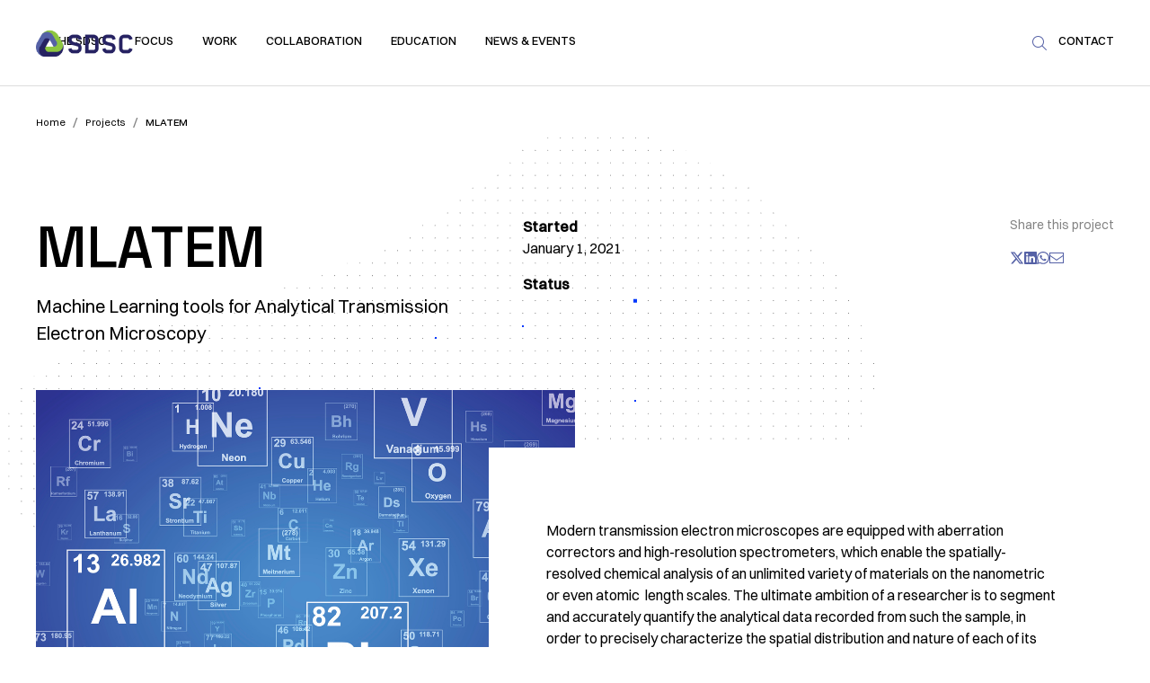

--- FILE ---
content_type: text/html; charset=utf-8
request_url: https://datascience.ch/projects/mlatem
body_size: 22875
content:
<!DOCTYPE html><!-- Last Published: Tue Jan 27 2026 12:45:29 GMT+0000 (Coordinated Universal Time) --><html data-wf-domain="datascience.ch" data-wf-page="6400a279c2bf667d1c330ef5" data-wf-site="63ea083f4e797cf53055586b" lang="en" data-wf-collection="6400a279c2bf662030330eec" data-wf-item-slug="mlatem"><head><meta charset="utf-8"/><title>MLATEM Project - Swiss Data Science Center</title><link rel="alternate" hrefLang="x-default" href="https://datascience.ch/projects/mlatem"/><link rel="alternate" hrefLang="en" href="https://datascience.ch/projects/mlatem"/><link rel="alternate" hrefLang="fr" href="https://datascience.ch/fr/projets/mlatem"/><link rel="alternate" hrefLang="de" href="https://datascience.ch/de/projekte/mlatem"/><meta content="Machine Learning tools for Analytical Transmission Electron Microscopy. Status: ." name="description"/><meta content="MLATEM" property="og:title"/><meta content="Machine Learning tools for Analytical Transmission Electron Microscopy" property="og:description"/><meta content="https://cdn.prod.website-files.com/63f1f58039379743bd96333e/641333e6624d0cd331afcf56_academic-project_thumbnail_mlatem.jpeg" property="og:image"/><meta content="MLATEM" property="twitter:title"/><meta content="Machine Learning tools for Analytical Transmission Electron Microscopy" property="twitter:description"/><meta content="https://cdn.prod.website-files.com/63f1f58039379743bd96333e/641333e6624d0cd331afcf56_academic-project_thumbnail_mlatem.jpeg" property="twitter:image"/><meta property="og:type" content="website"/><meta content="summary_large_image" name="twitter:card"/><meta content="width=device-width, initial-scale=1" name="viewport"/><meta content="FeZpQDHHQtaNxlMmWHbqqyoYjRZMPK8prQjotiHeI84" name="google-site-verification"/><link href="https://cdn.prod.website-files.com/63ea083f4e797cf53055586b/css/sdsc.webflow.shared.a78770027.min.css" rel="stylesheet" type="text/css" integrity="sha384-p4dwAnj4+SAqzIUT9quhZ2w6LQyqXDz7zqGTJqnNcdfrr3jIzWyventlzYU63yvB" crossorigin="anonymous"/><script type="text/javascript">!function(o,c){var n=c.documentElement,t=" w-mod-";n.className+=t+"js",("ontouchstart"in o||o.DocumentTouch&&c instanceof DocumentTouch)&&(n.className+=t+"touch")}(window,document);</script><link href="https://cdn.prod.website-files.com/63ea083f4e797cf53055586b/63eded22275f2aee8f534bc9_Favicon.png" rel="shortcut icon" type="image/x-icon"/><link href="https://cdn.prod.website-files.com/63ea083f4e797cf53055586b/63eded8562bed76889904698_webclip.png" rel="apple-touch-icon"/><script src="https://www.google.com/recaptcha/api.js" type="text/javascript"></script><!-- Plausible Analytics -->
<script defer data-domain="datascience.ch" src="https://plausible.io/js/script.js"></script>
<!-- Refokus Rich Text Enhancer -->
<script defer src="https://tools.refokus.com/rich-text-enhancer/bundle.v1.0.0.js"></script>
<style>
/*TEMP Display Locale Switch
html:not(.w-editor) .w-locales-list {
    display: none;
}*/
</style><script async src="https://polyfill.io/v3/polyfill.min.js?features=es6"></script>
<script id="MathJax-script" async src="https://cdn.jsdelivr.net/npm/mathjax@3/es5/tex-mml-chtml.js"></script></head><body><div class="page-wrapper"><div class="global-seo w-embed"></div><div class="global-styles w-embed"><style>

/*html { font-size: calc(0.75rem + 0.41666666666666663vw); }
  @media screen and (max-width:1920px) { html { font-size: calc(0.75rem + 0.41666666666666674vw); } }
  @media screen and (max-width:1440px) { html { font-size: calc(0.8126951092611863rem + 0.20811654526534862vw); } }
  @media screen and (max-width:479px) { html { font-size: calc(0.7494769874476988rem + 0.8368200836820083vw); } }*/


/* Make text look crisper and more legible in all browsers */
body {
  -webkit-font-smoothing: antialiased;
  -moz-osx-font-smoothing: grayscale;
  font-smoothing: antialiased;
  text-rendering: optimizeLegibility;
}

/* Focus state style for keyboard navigation for the focusable elements */
*[tabindex]:focus-visible,
  input[type="file"]:focus-visible {
   outline: 0.125rem solid #4d65ff;
   outline-offset: 0.125rem;
}

/* Get rid of top margin on first element in any rich text element */
.w-richtext > :not(div):first-child, .w-richtext > div:first-child > :first-child {
  margin-top: 0 !important;
}

/* Get rid of bottom margin on last element in any rich text element */
.w-richtext>:last-child, .w-richtext ol li:last-child, .w-richtext ul li:last-child {
	margin-bottom: 0 !important;
}

/* Prevent all click and hover interaction with an element */
.pointer-events-off {
	pointer-events: none;
}

/* Enables all click and hover interaction with an element */
.pointer-events-on {
  pointer-events: auto;
}

/* Create a class of .div-square which maintains a 1:1 dimension of a div */
.div-square::after {
	content: "";
	display: block;
	padding-bottom: 100%;
}

/* Make sure containers never lose their center alignment */
.container-medium,.container-small, .container-large {
	margin-right: auto !important;
  margin-left: auto !important;
}

/* 
Make the following elements inherit typography styles from the parent and not have hardcoded values. 
Important: You will not be able to style for example "All Links" in Designer with this CSS applied.
Uncomment this CSS to use it in the project. Leave this message for future hand-off.
*/
/*
a,
.w-input,
.w-select,
.w-tab-link,
.w-nav-link,
.w-dropdown-btn,
.w-dropdown-toggle,
.w-dropdown-link {
  color: inherit;
  text-decoration: inherit;
  font-size: inherit;
}
*/

/* Apply "..." after 3 lines of text */
.text-style-3lines {
	display: -webkit-box;
	overflow: hidden;
	-webkit-line-clamp: 3;
	-webkit-box-orient: vertical;
}

/* Apply "..." after 2 lines of text */
.text-style-2lines {
	display: -webkit-box;
	overflow: hidden;
	-webkit-line-clamp: 2;
	-webkit-box-orient: vertical;
}

/* Adds inline flex display */
.display-inlineflex {
  display: inline-flex;
}

/* These classes are never overwritten */
.hide {
  display: none !important;
}

@media screen and (max-width: 991px) {
    .hide, .hide-tablet {
        display: none !important;
    }
}
  @media screen and (max-width: 767px) {
    .hide-mobile-landscape{
      display: none !important;
    }
}
  @media screen and (max-width: 479px) {
    .hide-mobile{
      display: none !important;
    }
}
 
.margin-0 {
  margin: 0rem !important;
}
  
.padding-0 {
  padding: 0rem !important;
}

.spacing-clean {
padding: 0rem !important;
margin: 0rem !important;
}

.margin-top {
  margin-right: 0rem !important;
  margin-bottom: 0rem !important;
  margin-left: 0rem !important;
}

.padding-top {
  padding-right: 0rem !important;
  padding-bottom: 0rem !important;
  padding-left: 0rem !important;
}
  
.margin-right {
  margin-top: 0rem !important;
  margin-bottom: 0rem !important;
  margin-left: 0rem !important;
}

.padding-right {
  padding-top: 0rem !important;
  padding-bottom: 0rem !important;
  padding-left: 0rem !important;
}

.margin-bottom {
  margin-top: 0rem !important;
  margin-right: 0rem !important;
  margin-left: 0rem !important;
}

.padding-bottom {
  padding-top: 0rem !important;
  padding-right: 0rem !important;
  padding-left: 0rem !important;
}

.margin-left {
  margin-top: 0rem !important;
  margin-right: 0rem !important;
  margin-bottom: 0rem !important;
}
  
.padding-left {
  padding-top: 0rem !important;
  padding-right: 0rem !important;
  padding-bottom: 0rem !important;
}
  
.margin-horizontal {
  margin-top: 0rem !important;
  margin-bottom: 0rem !important;
}

.padding-horizontal {
  padding-top: 0rem !important;
  padding-bottom: 0rem !important;
}

.margin-vertical {
  margin-right: 0rem !important;
  margin-left: 0rem !important;
}
  
.padding-vertical {
  padding-right: 0rem !important;
  padding-left: 0rem !important;
}
.navbar7_locale-list [aria-current="page"] {
    display: none;
}
.publication_item span:empty, .publication_item a[href=''] {display: none;}
.publication_item span::after {content: ", ";}

/* Supprime la virgule après le dernier span */
.publication_item span:last-of-type::after {
  content: "";
}
</style></div><div class="loader"></div><main class="main-wrapper"><div data-animation="default" class="navbar_component w-nav" data-easing2="ease" fs-scrolldisable-element="smart-nav" data-easing="ease" data-collapse="medium" data-w-id="40ecf000-6532-8666-2033-4c99094acedf" role="banner" data-no-scroll="1" data-duration="400"><div class="navbar_container"><a href="/" class="navbar_logo-link w-nav-brand"><img src="https://cdn.prod.website-files.com/63ea083f4e797cf53055586b/6405c3775c1e61bd7d547e31_logo-sdsc.png" loading="lazy" width="Auto" height="Auto" alt="swiss data science center logo" class="navbar_logo"/></a><div role="navigation" class="navbar_link-wrapper w-nav-menu"><div data-hover="true" data-delay="1000" class="navbar7_menu-dropdown w-dropdown"><div class="navbar7_dropdown-toggle w-dropdown-toggle"><div class="dropdown-icon w-embed"><svg width="8" height="5" viewBox="0 0 8 5" fill="none" xmlns="http://www.w3.org/2000/svg">
<path d="M7.59359 0.816737L4.23617 4.03353C4.1307 4.12142 4.02523 4.15658 3.93734 4.15658C3.83187 4.15658 3.72641 4.12142 3.63851 4.05111L0.263515 0.816737C0.0877333 0.658534 0.0877333 0.377284 0.245936 0.219081C0.40414 0.0432997 0.68539 0.0432997 0.843593 0.201503L3.93734 3.15463L7.01351 0.201503C7.17172 0.0432997 7.45297 0.0432997 7.61117 0.219081C7.76937 0.377284 7.76937 0.658534 7.59359 0.816737Z" fill="currentColor"/>
</svg></div><div><div>The SDSC</div><div class="navbar_link-deco"></div></div></div><nav class="navbar7_dropdown-list w-dropdown-list"><div class="navbar7_container"><div class="navbar7_dropdown-content"><div class="navbar7_dropdown-content-left"><div class="navbar_menu-left-top"><div class="hide-tablet"><div id="w-node-_01344a0e-a94c-1102-3b09-5f7c81057e5f-094acedf" class="navbar_menu-title">The SDSC</div></div><a href="/about" class="navbar_link-large w-nav-link">About</a><a href="/team" class="navbar_link-large w-nav-link">Team</a><a href="/careers" class="navbar_link-large w-nav-link">Jobs</a></div><div class="navbar_menu-right"><div class="navbar_item"><div><div class="navbar_menu-title">Featured News &amp; articles</div><div id="w-node-_66d8ded4-0ef1-0d8d-3e00-5a2f2b78f37b-094acedf" class="w-dyn-list"><div role="list" class="w-dyn-items"><div role="listitem" class="navbar_news-item w-dyn-item"><div id="w-node-_66d8ded4-0ef1-0d8d-3e00-5a2f2b78f37e-094acedf"><a href="/articles/executive-briefing-series-in-data-science-ai-for-decision-makers" class="image-wrapper-3-2 w-inline-block"><img loading="lazy" alt="" src="https://cdn.prod.website-files.com/63f1f58039379743bd96333e/6943cf4b553462a2c1ef0297_SDSC_Executive_Brief_ws_cover%20Large%20Medium.jpeg" sizes="100vw" srcset="https://cdn.prod.website-files.com/63f1f58039379743bd96333e/6943cf4b553462a2c1ef0297_SDSC_Executive_Brief_ws_cover%20Large%20Medium-p-500.jpeg 500w, https://cdn.prod.website-files.com/63f1f58039379743bd96333e/6943cf4b553462a2c1ef0297_SDSC_Executive_Brief_ws_cover%20Large%20Medium.jpeg 640w" class="image-wrapper_image is-animated"/></a></div><div id="w-node-_66d8ded4-0ef1-0d8d-3e00-5a2f2b78f381-094acedf"><a href="/articles/executive-briefing-series-in-data-science-ai-for-decision-makers" class="text-color-black w-inline-block"><div class="text-size-small">Data Science &amp; AI Briefing Series for Executives</div></a><div class="padding-bottom padding-xxsmall"></div><div class="text-size-small text-color-grey">December 1, 2025</div></div></div></div></div></div></div></div></div></div></div></nav></div><div data-hover="true" data-delay="1000" class="navbar7_menu-dropdown w-dropdown"><div class="navbar7_dropdown-toggle w-dropdown-toggle"><div class="dropdown-icon w-embed"><svg width="8" height="5" viewBox="0 0 8 5" fill="none" xmlns="http://www.w3.org/2000/svg">
<path d="M7.59359 0.816737L4.23617 4.03353C4.1307 4.12142 4.02523 4.15658 3.93734 4.15658C3.83187 4.15658 3.72641 4.12142 3.63851 4.05111L0.263515 0.816737C0.0877333 0.658534 0.0877333 0.377284 0.245936 0.219081C0.40414 0.0432997 0.68539 0.0432997 0.843593 0.201503L3.93734 3.15463L7.01351 0.201503C7.17172 0.0432997 7.45297 0.0432997 7.61117 0.219081C7.76937 0.377284 7.76937 0.658534 7.59359 0.816737Z" fill="currentColor"/>
</svg></div><div><div>Focus</div><div class="navbar_link-deco"></div></div></div><nav class="navbar7_dropdown-list w-dropdown-list"><div class="navbar7_container"><div class="navbar7_dropdown-content"><div class="navbar7_dropdown-content-left"><div class="navbar_menu-left-top"><div class="hide-tablet"><div id="w-node-_4db27551-b8e8-3b26-1d43-b43cfd164a46-094acedf" class="navbar_menu-title">our focus Domains</div></div><div class="w-dyn-list"><div role="list" class="w-dyn-items"><div role="listitem" class="navbar_news-item w-dyn-item"><a href="/domains/energy-climate-environment" class="navbar_link-large w-nav-link">Climate &amp; Environment</a></div><div role="listitem" class="navbar_news-item w-dyn-item"><a href="/domains/biomedical-data-science" class="navbar_link-large w-nav-link">Health &amp; Biomedical</a></div><div role="listitem" class="navbar_news-item w-dyn-item"><a href="/domains/digital-administration" class="navbar_link-large w-nav-link">Digital Society</a></div><div role="listitem" class="navbar_news-item w-dyn-item"><a href="/domains/energy-sustainability" class="navbar_link-large w-nav-link">Energy &amp; Sustainability</a></div><div role="listitem" class="navbar_news-item w-dyn-item"><a href="/domains/large-scale-infrastructures" class="navbar_link-large w-nav-link">Large-scale Infrastructures</a></div><div role="listitem" class="navbar_news-item w-dyn-item"><a href="/domains/engineering" class="navbar_link-large w-nav-link">Other</a></div></div></div></div><div class="navbar_menu-right hide-do-not-delete"><div class="navbar_item"><div><div class="navbar_menu-title">Featured News &amp; articles</div><div id="w-node-_4db27551-b8e8-3b26-1d43-b43cfd164a55-094acedf" class="w-dyn-list"><div role="list" class="w-dyn-items"><div role="listitem" class="navbar_news-item w-dyn-item"><div id="w-node-_4db27551-b8e8-3b26-1d43-b43cfd164a58-094acedf"><a href="/articles/executive-briefing-series-in-data-science-ai-for-decision-makers" class="image-wrapper-3-2 w-inline-block"><img loading="lazy" alt="" src="https://cdn.prod.website-files.com/63f1f58039379743bd96333e/6943cf4b553462a2c1ef0297_SDSC_Executive_Brief_ws_cover%20Large%20Medium.jpeg" sizes="100vw" srcset="https://cdn.prod.website-files.com/63f1f58039379743bd96333e/6943cf4b553462a2c1ef0297_SDSC_Executive_Brief_ws_cover%20Large%20Medium-p-500.jpeg 500w, https://cdn.prod.website-files.com/63f1f58039379743bd96333e/6943cf4b553462a2c1ef0297_SDSC_Executive_Brief_ws_cover%20Large%20Medium.jpeg 640w" class="image-wrapper_image is-animated"/></a></div><div id="w-node-_4db27551-b8e8-3b26-1d43-b43cfd164a5b-094acedf"><a href="/articles/executive-briefing-series-in-data-science-ai-for-decision-makers" class="text-color-black w-inline-block"><div class="text-size-small">Data Science &amp; AI Briefing Series for Executives</div></a><div class="padding-bottom padding-xxsmall"></div><div class="text-size-small text-color-grey">December 1, 2025</div></div></div></div></div></div></div></div></div></div></div></nav></div><div data-hover="true" data-delay="300" class="navbar7_menu-dropdown w-dropdown"><div class="navbar7_dropdown-toggle w-dropdown-toggle"><div class="dropdown-icon w-embed"><svg width="8" height="5" viewBox="0 0 8 5" fill="none" xmlns="http://www.w3.org/2000/svg">
<path d="M7.59359 0.816737L4.23617 4.03353C4.1307 4.12142 4.02523 4.15658 3.93734 4.15658C3.83187 4.15658 3.72641 4.12142 3.63851 4.05111L0.263515 0.816737C0.0877333 0.658534 0.0877333 0.377284 0.245936 0.219081C0.40414 0.0432997 0.68539 0.0432997 0.843593 0.201503L3.93734 3.15463L7.01351 0.201503C7.17172 0.0432997 7.45297 0.0432997 7.61117 0.219081C7.76937 0.377284 7.76937 0.658534 7.59359 0.816737Z" fill="currentColor"/>
</svg></div><div><div>Work</div><div class="navbar_link-deco"></div></div></div><nav class="navbar7_dropdown-list w-dropdown-list"><div class="navbar7_container"><div class="navbar7_dropdown-content"><div class="navbar7_dropdown-content-left"><div class="navbar_menu-left-top"><div id="w-node-fa13e2bb-03b0-b99a-27ad-3dc20360e9b0-094acedf" class="hide-tablet"><div class="navbar_menu-title">Our work</div></div><a href="/projects" class="navbar_link-large w-nav-link">Projects</a><a href="/publications" class="navbar_link-large w-nav-link">Publications</a><a href="/resources" class="navbar_link-large w-nav-link">Resources</a></div><div class="navbar_menu-right"><div class="navbar_item"><div><div class="navbar_menu-title">Featured Project</div><div id="w-node-_65220756-4541-0ec0-95cd-554fc95401f2-094acedf" class="w-dyn-list"><div role="list" class="w-dyn-items"><div role="listitem" class="navbar_news-item w-dyn-item"><div id="w-node-_65220756-4541-0ec0-95cd-554fc95401f5-094acedf"><a href="/projects/genai-enhanced-healthcare-access" class="image-wrapper-3-2 w-inline-block"><img loading="lazy" src="https://cdn.prod.website-files.com/63f1f58039379743bd96333e/6931a0aa47a38e6ba169be0a_sdsc_OneDoc_AS_1743843548_web.webp" alt="" sizes="100vw" srcset="https://cdn.prod.website-files.com/63f1f58039379743bd96333e/6931a0aa47a38e6ba169be0a_sdsc_OneDoc_AS_1743843548_web-p-500.webp 500w, https://cdn.prod.website-files.com/63f1f58039379743bd96333e/6931a0aa47a38e6ba169be0a_sdsc_OneDoc_AS_1743843548_web-p-800.webp 800w, https://cdn.prod.website-files.com/63f1f58039379743bd96333e/6931a0aa47a38e6ba169be0a_sdsc_OneDoc_AS_1743843548_web-p-1080.webp 1080w, https://cdn.prod.website-files.com/63f1f58039379743bd96333e/6931a0aa47a38e6ba169be0a_sdsc_OneDoc_AS_1743843548_web.webp 1290w" class="image-wrapper_image is-animated"/></a></div><div id="w-node-_65220756-4541-0ec0-95cd-554fc95401f8-094acedf"><a href="#" class="text-color-black w-inline-block"><div class="text-size-small">OneDoc &#x27;Ask Doki&#x27;</div></a><div class="padding-bottom padding-xxsmall"></div><div class="text-size-small text-color-grey">Enhancing Healthcare Access with GenAI-empowered Booking Assistance</div></div></div></div></div></div></div></div></div></div></div></nav></div><div data-hover="true" data-delay="300" class="navbar7_menu-dropdown w-dropdown"><div class="navbar7_dropdown-toggle w-dropdown-toggle"><div class="dropdown-icon w-embed"><svg width="8" height="5" viewBox="0 0 8 5" fill="none" xmlns="http://www.w3.org/2000/svg">
<path d="M7.59359 0.816737L4.23617 4.03353C4.1307 4.12142 4.02523 4.15658 3.93734 4.15658C3.83187 4.15658 3.72641 4.12142 3.63851 4.05111L0.263515 0.816737C0.0877333 0.658534 0.0877333 0.377284 0.245936 0.219081C0.40414 0.0432997 0.68539 0.0432997 0.843593 0.201503L3.93734 3.15463L7.01351 0.201503C7.17172 0.0432997 7.45297 0.0432997 7.61117 0.219081C7.76937 0.377284 7.76937 0.658534 7.59359 0.816737Z" fill="currentColor"/>
</svg></div><div><div>Collaboration</div><div class="navbar_link-deco"></div></div></div><nav class="navbar7_dropdown-list w-dropdown-list"><div class="navbar7_container"><div class="navbar7_dropdown-content"><div class="navbar7_dropdown-content-left"><div class="navbar_menu-left-top"><div id="w-node-_77566ec8-c03d-9768-6667-7165207a5157-094acedf" class="hide-tablet"><div class="navbar_menu-title">Collaboration</div></div><a href="/call-for-projects" class="navbar_link-large w-nav-link">National Call for projects</a><a href="/call-for-projects/call-for-vaud-projects" class="navbar_link-large w-nav-link">Call for Vaud projects</a><a href="/innovation/canton-zurich-sme-program" class="navbar_link-large w-nav-link">Canton Zurich SME Program</a><a href="/innovation/geneva-ai-initiative-for-ngo-ai" class="navbar_link-large w-nav-link">Geneva AI Initiative</a></div><div class="navbar_menu-right"><div class="navbar_item"><div><div class="navbar_news-item"><div id="w-node-_77566ec8-c03d-9768-6667-7165207a516a-094acedf"><a href="/call-for-projects" class="image-wrapper-3-2 w-inline-block"><img loading="lazy" sizes="100vw" srcset="https://cdn.prod.website-files.com/63ea083f4e797cf53055586b/668571216a45d3d8a47ebf1a_SDSC_2024_National_Calls_Switzerland-p-500.png 500w, https://cdn.prod.website-files.com/63ea083f4e797cf53055586b/668571216a45d3d8a47ebf1a_SDSC_2024_National_Calls_Switzerland.png 612w" alt="" src="https://cdn.prod.website-files.com/63ea083f4e797cf53055586b/668571216a45d3d8a47ebf1a_SDSC_2024_National_Calls_Switzerland.png" class="image-wrapper_image is-animated"/></a></div><div id="w-node-_77566ec8-c03d-9768-6667-7165207a516d-094acedf"><a href="/call-for-projects" class="text-color-black w-inline-block"><div class="text-size-small">National Call for projects</div></a><div class="padding-bottom padding-xxsmall"></div><div class="text-size-small text-color-grey">We are launching our second National Calls for collaborative projects set to begin in 2026.</div></div></div></div></div></div></div></div></div></nav></div><div data-hover="true" data-delay="300" class="navbar7_menu-dropdown hide-do-not-delete w-dropdown"><div class="navbar7_dropdown-toggle w-dropdown-toggle"><div class="dropdown-icon w-embed"><svg width="8" height="5" viewBox="0 0 8 5" fill="none" xmlns="http://www.w3.org/2000/svg">
<path d="M7.59359 0.816737L4.23617 4.03353C4.1307 4.12142 4.02523 4.15658 3.93734 4.15658C3.83187 4.15658 3.72641 4.12142 3.63851 4.05111L0.263515 0.816737C0.0877333 0.658534 0.0877333 0.377284 0.245936 0.219081C0.40414 0.0432997 0.68539 0.0432997 0.843593 0.201503L3.93734 3.15463L7.01351 0.201503C7.17172 0.0432997 7.45297 0.0432997 7.61117 0.219081C7.76937 0.377284 7.76937 0.658534 7.59359 0.816737Z" fill="currentColor"/>
</svg></div><div><div>Education</div><div class="navbar_link-deco"></div></div></div><nav class="navbar7_dropdown-list w-dropdown-list"><div class="navbar7_container"><div class="navbar7_dropdown-content"><div class="navbar7_dropdown-content-left"><div class="navbar_menu-left-top"><div class="hide-tablet"><div id="w-node-_93582bb2-1f80-752a-59b9-520a1cb6f614-094acedf" class="navbar_menu-title">Education</div></div><a href="/courses" class="navbar_link-large w-nav-link">Courses</a><a href="/short-trainings-workshops" class="navbar_link-large w-nav-link">Short Trainings &amp; Workshops</a><a href="/student-projects" class="navbar_link-large w-nav-link">Students projects</a></div><div class="navbar_menu-right"><div class="navbar_item"><div><div class="navbar_menu-title">Featured Event</div><div id="w-node-d5558722-8ba1-bfa3-3335-f576eaaf38b8-094acedf" class="w-dyn-list"><div role="list" class="w-dyn-items"><div role="listitem" class="navbar_news-item w-dyn-item"><div id="w-node-d5558722-8ba1-bfa3-3335-f576eaaf38bb-094acedf"><a href="/event/enid-enabling-innovation-with-data-science-at-eth-zurich" class="image-wrapper-3-2 w-inline-block"><img loading="lazy" src="https://cdn.prod.website-files.com/63f1f58039379743bd96333e/692de8734e0451d1c16452b2_SDSC_ENID_AS_480646129_web_26.jpg" alt="" sizes="100vw" srcset="https://cdn.prod.website-files.com/63f1f58039379743bd96333e/692de8734e0451d1c16452b2_SDSC_ENID_AS_480646129_web_26-p-500.jpg 500w, https://cdn.prod.website-files.com/63f1f58039379743bd96333e/692de8734e0451d1c16452b2_SDSC_ENID_AS_480646129_web_26-p-800.jpg 800w, https://cdn.prod.website-files.com/63f1f58039379743bd96333e/692de8734e0451d1c16452b2_SDSC_ENID_AS_480646129_web_26-p-1080.jpg 1080w, https://cdn.prod.website-files.com/63f1f58039379743bd96333e/692de8734e0451d1c16452b2_SDSC_ENID_AS_480646129_web_26.jpg 1260w" class="image-wrapper_image is-animated"/></a></div><div id="w-node-d5558722-8ba1-bfa3-3335-f576eaaf38be-094acedf"><div class="text-size-small text-color-grey">January 23, 2026</div><div class="padding-bottom padding-xxsmall"></div><a href="/event/enid-enabling-innovation-with-data-science-at-eth-zurich" class="text-color-black w-inline-block"><div class="text-size-small">ENID | Enabling Innovation with Data Science &amp; AI at ETH Zurich</div></a></div></div></div></div></div></div></div></div></div></div></nav></div><div data-hover="true" data-delay="300" class="navbar7_menu-dropdown w-dropdown"><div class="navbar7_dropdown-toggle w-dropdown-toggle"><div class="dropdown-icon w-embed"><svg width="8" height="5" viewBox="0 0 8 5" fill="none" xmlns="http://www.w3.org/2000/svg">
<path d="M7.59359 0.816737L4.23617 4.03353C4.1307 4.12142 4.02523 4.15658 3.93734 4.15658C3.83187 4.15658 3.72641 4.12142 3.63851 4.05111L0.263515 0.816737C0.0877333 0.658534 0.0877333 0.377284 0.245936 0.219081C0.40414 0.0432997 0.68539 0.0432997 0.843593 0.201503L3.93734 3.15463L7.01351 0.201503C7.17172 0.0432997 7.45297 0.0432997 7.61117 0.219081C7.76937 0.377284 7.76937 0.658534 7.59359 0.816737Z" fill="currentColor"/>
</svg></div><div><div>Education</div><div class="navbar_link-deco"></div></div></div><nav class="navbar7_dropdown-list hide-do-not-delete w-dropdown-list"><div class="navbar7_container"><div class="navbar7_dropdown-content"><div class="navbar7_dropdown-content-left"><div class="navbar_menu-left-top"><div class="hide-tablet"><div id="w-node-_2b02b329-653f-63fa-23dc-cf65893dd44e-094acedf" class="navbar_menu-title">Education</div></div><a href="/courses" class="navbar_link-large w-nav-link">Courses </a><a href="/short-trainings-workshops" class="navbar_link-large w-nav-link">Trainings &amp; Workshops</a><a href="/student-projects" class="navbar_link-large w-nav-link">Student projects</a></div><div class="navbar_menu-right"><div class="navbar_item"></div></div></div></div></div></nav></div><div data-hover="true" data-delay="300" class="navbar7_menu-dropdown w-dropdown"><div class="navbar7_dropdown-toggle w-dropdown-toggle"><div class="dropdown-icon w-embed"><svg width="8" height="5" viewBox="0 0 8 5" fill="none" xmlns="http://www.w3.org/2000/svg">
<path d="M7.59359 0.816737L4.23617 4.03353C4.1307 4.12142 4.02523 4.15658 3.93734 4.15658C3.83187 4.15658 3.72641 4.12142 3.63851 4.05111L0.263515 0.816737C0.0877333 0.658534 0.0877333 0.377284 0.245936 0.219081C0.40414 0.0432997 0.68539 0.0432997 0.843593 0.201503L3.93734 3.15463L7.01351 0.201503C7.17172 0.0432997 7.45297 0.0432997 7.61117 0.219081C7.76937 0.377284 7.76937 0.658534 7.59359 0.816737Z" fill="currentColor"/>
</svg></div><div><div>News &amp; Events</div><div class="navbar_link-deco"></div></div></div><nav class="navbar7_dropdown-list w-dropdown-list"><div class="navbar7_container"><div class="navbar7_dropdown-content"><div class="navbar7_dropdown-content-left"><div class="navbar_menu-left-top"><div class="hide-tablet"><div id="w-node-_0c93952a-d106-bf4c-8d6e-c4ca054ae0a3-094acedf" class="navbar_menu-title">News and events</div></div><a href="/news" class="navbar_link-large w-nav-link">News</a><a href="/events" class="navbar_link-large w-nav-link">Events</a><a href="/blog" class="navbar_link-large w-nav-link">Blog</a></div><div class="navbar_menu-right"><div class="navbar_item"><div><div class="navbar_menu-title">Featured Event</div><div id="w-node-_0c93952a-d106-bf4c-8d6e-c4ca054ae0b6-094acedf" class="w-dyn-list"><div role="list" class="w-dyn-items"><div role="listitem" class="navbar_news-item w-dyn-item"><div id="w-node-_0c93952a-d106-bf4c-8d6e-c4ca054ae0b9-094acedf"><a href="/event/enid-enabling-innovation-with-data-science-at-eth-zurich" class="image-wrapper-3-2 w-inline-block"><img loading="lazy" alt="" src="https://cdn.prod.website-files.com/63f1f58039379743bd96333e/692de8734e0451d1c16452b2_SDSC_ENID_AS_480646129_web_26.jpg" sizes="100vw" srcset="https://cdn.prod.website-files.com/63f1f58039379743bd96333e/692de8734e0451d1c16452b2_SDSC_ENID_AS_480646129_web_26-p-500.jpg 500w, https://cdn.prod.website-files.com/63f1f58039379743bd96333e/692de8734e0451d1c16452b2_SDSC_ENID_AS_480646129_web_26-p-800.jpg 800w, https://cdn.prod.website-files.com/63f1f58039379743bd96333e/692de8734e0451d1c16452b2_SDSC_ENID_AS_480646129_web_26-p-1080.jpg 1080w, https://cdn.prod.website-files.com/63f1f58039379743bd96333e/692de8734e0451d1c16452b2_SDSC_ENID_AS_480646129_web_26.jpg 1260w" class="image-wrapper_image is-animated"/></a></div><div id="w-node-_0c93952a-d106-bf4c-8d6e-c4ca054ae0bc-094acedf"><a href="/event/enid-enabling-innovation-with-data-science-at-eth-zurich" class="text-color-black w-inline-block"><div class="text-size-small">ENID | Enabling Innovation with Data Science &amp; AI at ETH Zurich</div></a><div class="padding-bottom padding-xxsmall"></div><div class="text-size-small text-color-grey">A 5-day executive program at ETH Zurich for leaders who want to turn data and AI into business value.</div></div></div></div></div></div></div></div></div></div></div></nav></div><a href="/contact" class="navbar_link is-mobile w-inline-block"><div>Contact</div><div class="navbar_link-deco"></div></a><div id="w-node-_40ecf000-6532-8666-2033-4c99094acf49-094acedf" class="navbar19_menu-left-bottom"><div class="margin-bottom margin-tiny"><a href="#" class="text-size-small">+41 21 693 43 88</a></div><div class="margin-bottom margin-tiny"><a href="#" class="text-size-small">info@sdsc.ch</a></div><div>Swiss Data Science Center <br/>EPFL, INN Building, Station 14,<br/>1015 Lausanne</div><div class="w-layout-grid navbar19_social-list"><a href="#" class="navbar19_social-link w-inline-block"><div class="social-icon w-embed"><svg width="100%" height="100%" viewBox="0 0 24 24" fill="none" xmlns="http://www.w3.org/2000/svg">
<path d="M16.5 6H13.5C12.9477 6 12.5 6.44772 12.5 7V10H16.5C16.6137 9.99748 16.7216 10.0504 16.7892 10.1419C16.8568 10.2334 16.8758 10.352 16.84 10.46L16.1 12.66C16.0318 12.8619 15.8431 12.9984 15.63 13H12.5V20.5C12.5 20.7761 12.2761 21 12 21H9.5C9.22386 21 9 20.7761 9 20.5V13H7.5C7.22386 13 7 12.7761 7 12.5V10.5C7 10.2239 7.22386 10 7.5 10H9V7C9 4.79086 10.7909 3 13 3H16.5C16.7761 3 17 3.22386 17 3.5V5.5C17 5.77614 16.7761 6 16.5 6Z" fill="CurrentColor"/>
</svg></div></a><a href="#" class="navbar19_social-link w-inline-block"><div class="social-icon w-embed"><svg width="100%" height="100%" viewBox="0 0 24 24" fill="none" xmlns="http://www.w3.org/2000/svg">
<path fill-rule="evenodd" clip-rule="evenodd" d="M16 3H8C5.23858 3 3 5.23858 3 8V16C3 18.7614 5.23858 21 8 21H16C18.7614 21 21 18.7614 21 16V8C21 5.23858 18.7614 3 16 3ZM19.25 16C19.2445 17.7926 17.7926 19.2445 16 19.25H8C6.20735 19.2445 4.75549 17.7926 4.75 16V8C4.75549 6.20735 6.20735 4.75549 8 4.75H16C17.7926 4.75549 19.2445 6.20735 19.25 8V16ZM16.75 8.25C17.3023 8.25 17.75 7.80228 17.75 7.25C17.75 6.69772 17.3023 6.25 16.75 6.25C16.1977 6.25 15.75 6.69772 15.75 7.25C15.75 7.80228 16.1977 8.25 16.75 8.25ZM12 7.5C9.51472 7.5 7.5 9.51472 7.5 12C7.5 14.4853 9.51472 16.5 12 16.5C14.4853 16.5 16.5 14.4853 16.5 12C16.5027 10.8057 16.0294 9.65957 15.1849 8.81508C14.3404 7.97059 13.1943 7.49734 12 7.5ZM9.25 12C9.25 13.5188 10.4812 14.75 12 14.75C13.5188 14.75 14.75 13.5188 14.75 12C14.75 10.4812 13.5188 9.25 12 9.25C10.4812 9.25 9.25 10.4812 9.25 12Z" fill="CurrentColor"/>
</svg></div></a><a href="#" class="navbar19_social-link w-inline-block"><div class="social-icon w-embed"><svg width="100%" height="100%" viewBox="0 0 24 24" fill="none" xmlns="http://www.w3.org/2000/svg">
<path d="M20.9728 6.7174C20.5084 7.33692 19.947 7.87733 19.3103 8.31776C19.3103 8.47959 19.3103 8.64142 19.3103 8.81225C19.3154 11.7511 18.1415 14.5691 16.0518 16.6345C13.962 18.6999 11.1312 19.8399 8.19405 19.7989C6.49599 19.8046 4.81967 19.4169 3.29642 18.6661C3.21428 18.6302 3.16131 18.549 3.16162 18.4593V18.3604C3.16162 18.2313 3.26623 18.1267 3.39527 18.1267C5.06442 18.0716 6.67402 17.4929 7.99634 16.4724C6.48553 16.4419 5.12619 15.5469 4.5006 14.1707C4.46901 14.0956 4.47884 14.0093 4.52657 13.9432C4.57429 13.8771 4.653 13.8407 4.73425 13.8471C5.19342 13.8932 5.65718 13.8505 6.1002 13.7212C4.43239 13.375 3.17921 11.9904 2.99986 10.2957C2.99349 10.2144 3.02992 10.1357 3.096 10.0879C3.16207 10.0402 3.24824 10.0303 3.32338 10.062C3.77094 10.2595 4.25409 10.3635 4.74324 10.3676C3.28184 9.40846 2.65061 7.58405 3.20655 5.92622C3.26394 5.76513 3.40181 5.64612 3.5695 5.61294C3.73718 5.57975 3.90996 5.63728 4.02432 5.76439C5.99639 7.86325 8.70604 9.11396 11.5819 9.25279C11.5083 8.95885 11.4721 8.65676 11.4741 8.35372C11.501 6.76472 12.4842 5.34921 13.9634 4.76987C15.4425 4.19054 17.1249 4.56203 18.223 5.71044C18.9714 5.56785 19.695 5.31645 20.3707 4.96421C20.4202 4.93331 20.483 4.93331 20.5325 4.96421C20.5634 5.01373 20.5634 5.07652 20.5325 5.12604C20.2052 5.87552 19.6523 6.50412 18.9509 6.92419C19.5651 6.85296 20.1685 6.70807 20.7482 6.49264C20.797 6.45942 20.8611 6.45942 20.9099 6.49264C20.9508 6.51134 20.9814 6.54711 20.9935 6.59042C21.0056 6.63373 20.998 6.68018 20.9728 6.7174Z" fill="CurrentColor"/>
</svg></div></a><a href="#" class="navbar19_social-link w-inline-block"><div class="social-icon w-embed"><svg width="100%" height="100%" viewBox="0 0 24 24" fill="none" xmlns="http://www.w3.org/2000/svg">
<path fill-rule="evenodd" clip-rule="evenodd" d="M5 3H19C20.1046 3 21 3.89543 21 5V19C21 20.1046 20.1046 21 19 21H5C3.89543 21 3 20.1046 3 19V5C3 3.89543 3.89543 3 5 3ZM8 18C8.27614 18 8.5 17.7761 8.5 17.5V10.5C8.5 10.2239 8.27614 10 8 10H6.5C6.22386 10 6 10.2239 6 10.5V17.5C6 17.7761 6.22386 18 6.5 18H8ZM7.25 9C6.42157 9 5.75 8.32843 5.75 7.5C5.75 6.67157 6.42157 6 7.25 6C8.07843 6 8.75 6.67157 8.75 7.5C8.75 8.32843 8.07843 9 7.25 9ZM17.5 18C17.7761 18 18 17.7761 18 17.5V12.9C18.0325 11.3108 16.8576 9.95452 15.28 9.76C14.177 9.65925 13.1083 10.1744 12.5 11.1V10.5C12.5 10.2239 12.2761 10 12 10H10.5C10.2239 10 10 10.2239 10 10.5V17.5C10 17.7761 10.2239 18 10.5 18H12C12.2761 18 12.5 17.7761 12.5 17.5V13.75C12.5 12.9216 13.1716 12.25 14 12.25C14.8284 12.25 15.5 12.9216 15.5 13.75V17.5C15.5 17.7761 15.7239 18 16 18H17.5Z" fill="CurrentColor"/>
</svg></div></a></div></div></div><div class="navbar_link-right-wrapper"><a data-w-id="4da53772-3dda-abc4-eee6-44fbdd877eff" href="#" class="w-inline-block"><div class="icon-fa-300"></div></a><a href="/contact" class="navbar_link w-inline-block"><div>Contact</div><div class="navbar_link-deco"></div></a></div><div class="navbar19_wrapper"><div class="navbar19_menu-button w-nav-button"><div class="menu-icon4"><div class="menu-icon4_wrapper"><div class="menu-icon4_line-top"></div><div class="menu-icon4_line-middle"><div class="menu-icon_line-middle-top"></div><div class="menu-icon_line-middle-base"></div></div><div class="menu-icon4_line-bottom"></div></div></div></div></div></div><div class="navbar_search"><form action="/search" class="navbar_search-wrapper w-form"><input class="navbar_search-input w-input" maxlength="256" name="query" placeholder="Type your research…" type="search" id="search" required=""/><input type="submit" class="button w-button" value="Search"/></form><a data-w-id="dcb54192-5ac4-da2a-1e8c-fb49ddfe8912" href="#" class="navbar_search-close w-inline-block"><div class="icon-fa-300"></div></a></div></div><section class="breadcrumb"><div class="padding-global"><div class="container-large"><div class="breadcrumb_component"><a href="/" class="breadcrumb-link w-inline-block"><div>Home</div></a><div class="breadcrumb-divider">/</div><a href="/projects" class="breadcrumb-link w-inline-block"><div>Projects</div></a><div class="breadcrumb-divider">/</div><a href="#" class="breadcrumb-link is-active w-inline-block"><div>MLATEM</div></a></div></div></div></section><section class="section_hero"><div class="background-deco-component"><img src="https://cdn.prod.website-files.com/63ea083f4e797cf53055586b/63ee2f66ba7afb1b3df47156_bg_deco.png" loading="lazy" alt=""/></div><div class="padding-global"><div class="container-large"><div><div class="padding-bottom padding-large"></div><div class="padding-bottom padding-large"></div><div class="w-layout-grid project_header-component"><div class="content-column-left"><h1 class="heading-style-h1">MLATEM</h1><div class="padding-bottom padding-small"></div><p class="text-size-medium">Machine Learning tools for Analytical Transmission Electron Microscopy</p></div><div class="content-column-right"><div class="text-weight-bold">Started</div><div>January 1, 2021</div><div class="padding-bottom padding-small"></div><div class="text-weight-bold">Status</div><div class="text-color-grey w-dyn-bind-empty"></div><div><div class="padding-bottom padding-small"></div></div></div><div><div class="text-size-small text-color-grey">Share this project</div><div class="padding-bottom padding-small"></div><div class="fs-socialshare_wrapper"><div class="w-embed"><a fs-socialshare-element="twitter" href="#" class="fs-socialshare_link is-twitter w-inline-block" title="X"><div class="fs-socialshare_icon w-embed"><svg xmlns="http://www.w3.org/2000/svg" height="1em" viewBox="0 0 512 512"><!--! Font Awesome Free 6.4.2 by @fontawesome - https://fontawesome.com License - https://fontawesome.com/license (Commercial License) Copyright 2023 Fonticons, Inc. --><path d="M389.2 48h70.6L305.6 224.2 487 464H345L233.7 318.6 106.5 464H35.8L200.7 275.5 26.8 48H172.4L272.9 180.9 389.2 48zM364.4 421.8h39.1L151.1 88h-42L364.4 421.8z" fill="currentColor"></path></svg></div></a></div><div class="w-embed"><a fs-socialshare-element="linkedin" href="#" class="fs-socialshare_link is-linkedin w-inline-block" title="Linkedin"><div class="fs-socialshare_icon w-embed"><svg xmlns="http://www.w3.org/2000/svg" height="1em" viewBox="0 0 448 512"><path d="M416 32H31.9C14.3 32 0 46.5 0 64.3v383.4C0 465.5 14.3 480 31.9 480H416c17.6 0 32-14.5 32-32.3V64.3c0-17.8-14.4-32.3-32-32.3zM135.4 416H69V202.2h66.5V416zm-33.2-243c-21.3 0-38.5-17.3-38.5-38.5S80.9 96 102.2 96c21.2 0 38.5 17.3 38.5 38.5 0 21.3-17.2 38.5-38.5 38.5zm282.1 243h-66.4V312c0-24.8-.5-56.7-34.5-56.7-34.6 0-39.9 27-39.9 54.9V416h-66.4V202.2h63.7v29.2h.9c8.9-16.8 30.6-34.5 62.9-34.5 67.2 0 79.7 44.3 79.7 101.9V416z" fill="currentColor"></path></svg></div></a></div><div class="w-embed"><a class="fs-socialshare_link is-whatsapp" href="mailto:?subject=''&body=:%20" target="_blank" title="Whatsapp" onclick="window.open('https://wa.me/?text=' + encodeURIComponent(document.URL) + '&body=' + encodeURIComponent(document.URL)); return false;"><div class="fs-socialshare_icon w-embed"><svg xmlns="http://www.w3.org/2000/svg" height="1em" viewBox="0 0 448 512"><path d="M380.9 97.1C339 55.1 283.2 32 223.9 32c-122.4 0-222 99.6-222 222 0 39.1 10.2 77.3 29.6 111L0 480l117.7-30.9c32.4 17.7 68.9 27 106.1 27h.1c122.3 0 224.1-99.6 224.1-222 0-59.3-25.2-115-67.1-157zm-157 341.6c-33.2 0-65.7-8.9-94-25.7l-6.7-4-69.8 18.3L72 359.2l-4.4-7c-18.5-29.4-28.2-63.3-28.2-98.2 0-101.7 82.8-184.5 184.6-184.5 49.3 0 95.6 19.2 130.4 54.1 34.8 34.9 56.2 81.2 56.1 130.5 0 101.8-84.9 184.6-186.6 184.6zm101.2-138.2c-5.5-2.8-32.8-16.2-37.9-18-5.1-1.9-8.8-2.8-12.5 2.8-3.7 5.6-14.3 18-17.6 21.8-3.2 3.7-6.5 4.2-12 1.4-32.6-16.3-54-29.1-75.5-66-5.7-9.8 5.7-9.1 16.3-30.3 1.8-3.7.9-6.9-.5-9.7-1.4-2.8-12.5-30.1-17.1-41.2-4.5-10.8-9.1-9.3-12.5-9.5-3.2-.2-6.9-.2-10.6-.2-3.7 0-9.7 1.4-14.8 6.9-5.1 5.6-19.4 19-19.4 46.3 0 27.3 19.9 53.7 22.6 57.4 2.8 3.7 39.1 59.7 94.8 83.8 35.2 15.2 49 16.5 66.6 13.9 10.7-1.6 32.8-13.4 37.4-26.4 4.6-13 4.6-24.1 3.2-26.4-1.3-2.5-5-3.9-10.5-6.6z" fill="currentColor"/></svg></div></a></div><div class="w-embed"><a class="fs-socialshare_link is-email" href="mailto:?subject=''&body=:%20" target="_blank" title="Email" onclick="window.open('mailto:?subject=' + encodeURIComponent(document.title) + '&body=' + encodeURIComponent(document.URL)); return false;"><div class="fs-socialshare_icon w-embed"><svg xmlns="http://www.w3.org/2000/svg" height="1em" viewBox="0 0 512 512"><path d="M32 159.2l224 154 224-154V96H32v63.2zM480 198L256 352 32 198V416H480V198zM0 416V176 96 64H32 480h32V96v80V416v32H480 32 0V416z" fill="currentColor"/></svg></div></a></div></div></div></div><div class="padding-bottom padding-large"></div></div></div></div></section><section class="section_abstract"><div class="padding-global"><div class="container-large"><div><div class="abstract_component"><div id="w-node-c4848bb1-d38b-bbdb-544b-e2cb3b82cfa7-1c330ef5" class="content-column-left"><img src="https://cdn.prod.website-files.com/63f1f58039379743bd96333e/641333e6624d0cd331afcf56_academic-project_thumbnail_mlatem.jpeg" loading="lazy" alt="" sizes="100vw" srcset="https://cdn.prod.website-files.com/63f1f58039379743bd96333e/641333e6624d0cd331afcf56_academic-project_thumbnail_mlatem-p-500.jpeg 500w, https://cdn.prod.website-files.com/63f1f58039379743bd96333e/641333e6624d0cd331afcf56_academic-project_thumbnail_mlatem-p-800.jpeg 800w, https://cdn.prod.website-files.com/63f1f58039379743bd96333e/641333e6624d0cd331afcf56_academic-project_thumbnail_mlatem-p-1080.jpeg 1080w, https://cdn.prod.website-files.com/63f1f58039379743bd96333e/641333e6624d0cd331afcf56_academic-project_thumbnail_mlatem.jpeg 1183w" class="image"/></div><div class="content-column-right"><div id="w-node-f8fea6bd-b879-6bb4-502b-ec1bf90c9bf4-1c330ef5" class="abstract_content-right"><h2 class="hide">Abstract</h2><div class="padding-bottom padding-small"></div><div class="text-rich-text w-richtext"><p>Modern transmission electron microscopes are equipped with aberration correctors and high-resolution spectrometers, which enable the spatially-resolved chemical analysis of an unlimited variety of materials on the nanometric or even atomic  length scales. The ultimate ambition of a researcher is to segment and accurately quantify the analytical data recorded from such the sample, in order to precisely characterize the spatial distribution and nature of each of its phases. However, currently, such an aim can only be realized in a limited fraction of cases, owing to factors including signal convolutions and non-linear backgrounds, detector and signal noise characteristics, and segmentation challenges from the projection effects.</p><p>The aim of this project is to address and resolve these deficits, by innovating a radically new approach to the data analysis.</p><p>The aim of our project is to develop an integrated approach where all of these elements are synergistically coupled together: prior information; a directed “dictionary learning” approach using the optimal data science tools; and physical model-based quantification. With interactive feedback between these elements, it will be possible to achieve a step change in the quality of data analysis. A successful project will therefore significantly increase the ability of the researcher to leverage their data for obtaining new scientific insights and technological advances across a wide range of fields.</p></div><div class="padding-bottom padding-small"></div></div></div></div></div></div></div></section><section class="section_project-scientist"><div class="background-color-grey"><div class="padding-global"><div class="container-large"><div class="padding-section-medium"><div id="w-node-_3f7f0697-f3e9-32f8-1427-eac780d56b78-80d56b78" class="heading-style-section"><div class="heading-style-section_wrap"><div class="heading-style-section_circle"></div><h2 class="heading-style-section_text">People</h2></div><div class="heading-style-section_deco"></div></div><div class="padding-bottom padding-small"></div><div class="project_team-header"><h2>Collaborators</h2><div class="project_team-header-wrapper"><div class="text-weight-bold"><div>SDSC Team:</div></div><div class="w-dyn-list"><div role="list" class="project_team-list-small-wrapper-copy-copy w-dyn-items"><div role="listitem" class="team_list-small-item w-dyn-item"><div class="team_list-small-link"><img loading="lazy" alt="Nathanaël Perraudin" src="https://cdn.prod.website-files.com/63f1f58039379743bd96333e/6413245a68a93c0e561c2bc0_collaborator_nathanael-perraudin_picture1.jpeg" sizes="100vw" srcset="https://cdn.prod.website-files.com/63f1f58039379743bd96333e/6413245a68a93c0e561c2bc0_collaborator_nathanael-perraudin_picture1-p-500.jpeg 500w, https://cdn.prod.website-files.com/63f1f58039379743bd96333e/6413245a68a93c0e561c2bc0_collaborator_nathanael-perraudin_picture1-p-800.jpeg 800w, https://cdn.prod.website-files.com/63f1f58039379743bd96333e/6413245a68a93c0e561c2bc0_collaborator_nathanael-perraudin_picture1.jpeg 800w" class="team_list-small-image"/><div class="modal1_component"><div class="modal1_content-wrapper"><div class="w-layout-grid team_list-small-content-wrapper"><div class="content-column-left"><img src="https://cdn.prod.website-files.com/63f1f58039379743bd96333e/6413245a68a93c0e561c2bc0_collaborator_nathanael-perraudin_picture1.jpeg" loading="lazy" alt="" sizes="100vw" srcset="https://cdn.prod.website-files.com/63f1f58039379743bd96333e/6413245a68a93c0e561c2bc0_collaborator_nathanael-perraudin_picture1-p-500.jpeg 500w, https://cdn.prod.website-files.com/63f1f58039379743bd96333e/6413245a68a93c0e561c2bc0_collaborator_nathanael-perraudin_picture1-p-800.jpeg 800w, https://cdn.prod.website-files.com/63f1f58039379743bd96333e/6413245a68a93c0e561c2bc0_collaborator_nathanael-perraudin_picture1.jpeg 800w"/><div class="padding-bottom padding-medium"></div><div class="button-group"><a href="/people/nathanael-perraudin" class="button is-secondary w-inline-block"><div>View more</div></a></div></div><div class="content-column-right"><div class="heading-style-h4">Nathanaël Perraudin</div><div class="padding-bottom padding-xxsmall"></div><div class="text-color-grey"><div>Sr. Data Scientist</div></div><div class="padding-bottom padding-small"></div><div class="social-icons1_component"><div class="w-layout-grid social-icons1_list"><a href="https://twitter.com/NPerraudin" target="_blank" class="social-icons1_link w-inline-block"><div class="social-icon w-embed"><svg width="30" height="24" viewBox="0 0 30 24" fill="none" xmlns="http://www.w3.org/2000/svg">
<path d="M26.373 5.83398C26.373 6.11719 26.373 6.34375 26.373 6.62695C26.373 14.5 20.4258 23.5059 9.49414 23.5059C6.0957 23.5059 2.98047 22.543 0.375 20.8438C0.828125 20.9004 1.28125 20.957 1.79102 20.957C4.56641 20.957 7.11523 19.9941 9.1543 18.4082C6.54883 18.3516 4.33984 16.6523 3.60352 14.2734C4 14.3301 4.33984 14.3867 4.73633 14.3867C5.24609 14.3867 5.8125 14.2734 6.26562 14.1602C3.54688 13.5938 1.50781 11.2148 1.50781 8.32617V8.26953C2.30078 8.72266 3.26367 8.94922 4.22656 9.00586C2.58398 7.92969 1.56445 6.11719 1.56445 4.07812C1.56445 2.94531 1.84766 1.92578 2.35742 1.07617C5.30273 4.64453 9.7207 7.02344 14.6484 7.30664C14.5352 6.85352 14.4785 6.40039 14.4785 5.94727C14.4785 2.66211 17.1406 0 20.4258 0C22.125 0 23.6543 0.679688 24.7871 1.86914C26.0898 1.58594 27.3926 1.07617 28.5254 0.396484C28.0723 1.8125 27.166 2.94531 25.9199 3.68164C27.1094 3.56836 28.2988 3.22852 29.3184 2.77539C28.5254 3.96484 27.5059 4.98438 26.373 5.83398Z" fill="currentColor"/>
</svg></div></a><a href="https://www.linkedin.com/in/nathana%C3%ABl-perraudin-378281a8/" target="_blank" class="social-icons1_link w-inline-block"><div class="social-icon w-embed"><svg width="26" height="26" viewBox="0 0 26 26" fill="none" xmlns="http://www.w3.org/2000/svg">
<path d="M23.5625 0H1.75586C0.792969 0 0 0.849609 0 1.86914V23.5625C0 24.582 0.792969 25.375 1.75586 25.375H23.5625C24.5254 25.375 25.375 24.582 25.375 23.5625V1.86914C25.375 0.849609 24.5254 0 23.5625 0ZM7.64648 21.75H3.9082V9.68555H7.64648V21.75ZM5.77734 7.98633C4.53125 7.98633 3.56836 7.02344 3.56836 5.83398C3.56836 4.64453 4.53125 3.625 5.77734 3.625C6.9668 3.625 7.92969 4.64453 7.92969 5.83398C7.92969 7.02344 6.9668 7.98633 5.77734 7.98633ZM21.75 21.75H17.9551V15.8594C17.9551 14.5 17.9551 12.6875 16.0293 12.6875C14.0469 12.6875 13.7637 14.2168 13.7637 15.8027V21.75H10.0254V9.68555H13.5938V11.3281H13.6504C14.1602 10.3652 15.4062 9.3457 17.2188 9.3457C21.0137 9.3457 21.75 11.8945 21.75 15.123V21.75Z" fill="currentColor"/>
</svg></div></a><a href="#" class="social-icons1_link w-inline-block w-condition-invisible"><div class="social-icon w-embed"><svg width="26" height="26" viewBox="0 0 26 26" fill="none" xmlns="http://www.w3.org/2000/svg">
<path d="M16.6309 0C15.6113 0 14.8184 0.849609 14.8184 1.8125C14.8184 2.83203 15.6113 3.625 16.6309 3.625H19.4629L9.89062 13.2539C9.1543 13.9336 9.1543 15.123 9.89062 15.8027C10.5703 16.5391 11.7598 16.5391 12.4395 15.8027L22.0684 6.23047V9.0625C22.0684 10.082 22.8613 10.875 23.8809 10.875C24.8438 10.875 25.6934 10.082 25.6934 9.0625V1.8125C25.6934 0.849609 24.8438 0 23.8809 0H16.6309ZM4.84961 1.8125C2.30078 1.8125 0.318359 3.85156 0.318359 6.34375V20.8438C0.318359 23.3926 2.30078 25.375 4.84961 25.375H19.3496C21.8418 25.375 23.8809 23.3926 23.8809 20.8438V16.3125C23.8809 15.3496 23.0312 14.5 22.0684 14.5C21.0488 14.5 20.2559 15.3496 20.2559 16.3125V20.8438C20.2559 21.3535 19.8027 21.75 19.3496 21.75H4.84961C4.33984 21.75 3.94336 21.3535 3.94336 20.8438V6.34375C3.94336 5.89062 4.33984 5.4375 4.84961 5.4375H9.38086C10.3438 5.4375 11.1934 4.64453 11.1934 3.625C11.1934 2.66211 10.3438 1.8125 9.38086 1.8125H4.84961Z" fill="currentColor"/>
</svg></div></a></div></div><div class="padding-bottom padding-small"></div><div class="text-rich-text w-richtext"><p>After finishing his Master in electrical engineering at the Ecole Fédérale de Lausanne (EPFL), Nathanaël worked as a researcher in the Acoustic Research Institute (ARI) in Vienna. In 2013, he returned to EPFL for a PhD, where he specialized in different fields of data science: signal processing, machine learning, graph theory and optimization. Furthermore, he created two open source libraries for optimization (UNLocBoX) and graph signal processing (GSPBOX). In 2017, Nathanaël Perraudin joined the Swiss Data Science Center in the ETH Zurich team as a Research Data Scientist. He focused on different aspects of deep learning in the area of generative models (VAE and GAN), recursive architectures and convolutional neural network for irregular domains. Outside office hours, he is passionate in tango dancing, tandem bike touring, skiing and rock climbing.</p></div></div></div></div><a data-w-id="f139f4f7-f038-2e1b-7ad9-4552e09f449c" href="#" class="modal1_close-button w-inline-block"><img src="https://cdn.prod.website-files.com/624380709031623bfe4aee60/624380709031627a354aee7f_icon_close-modal-white.svg" loading="lazy" alt="" class="hide-mobile-landscape"/><img src="https://cdn.prod.website-files.com/624380709031623bfe4aee60/624380709031623afe4aee7e_icon_close-modal.svg" loading="lazy" alt="" class="show-mobile-landscape"/></a><div data-w-id="f139f4f7-f038-2e1b-7ad9-4552e09f449f" class="modal1_background-overlay"></div></div></div><div>Nathanaël Perraudin</div></div><div role="listitem" class="team_list-small-item w-dyn-item"><div class="team_list-small-link"><img loading="lazy" alt="Guillaume Obozinski" src="https://cdn.prod.website-files.com/63f1f58039379743bd96333e/6601363e5d95ac39e0b92a4b_collaborator_guillaume-obozinski_picture2.jpg" sizes="100vw" srcset="https://cdn.prod.website-files.com/63f1f58039379743bd96333e/6601363e5d95ac39e0b92a4b_collaborator_guillaume-obozinski_picture2-p-500.jpg 500w, https://cdn.prod.website-files.com/63f1f58039379743bd96333e/6601363e5d95ac39e0b92a4b_collaborator_guillaume-obozinski_picture2.jpg 800w" class="team_list-small-image"/><div class="modal1_component"><div class="modal1_content-wrapper"><div class="w-layout-grid team_list-small-content-wrapper"><div class="content-column-left"><img src="https://cdn.prod.website-files.com/63f1f58039379743bd96333e/6601363e5d95ac39e0b92a4b_collaborator_guillaume-obozinski_picture2.jpg" loading="lazy" alt="" sizes="100vw" srcset="https://cdn.prod.website-files.com/63f1f58039379743bd96333e/6601363e5d95ac39e0b92a4b_collaborator_guillaume-obozinski_picture2-p-500.jpg 500w, https://cdn.prod.website-files.com/63f1f58039379743bd96333e/6601363e5d95ac39e0b92a4b_collaborator_guillaume-obozinski_picture2.jpg 800w"/><div class="padding-bottom padding-medium"></div><div class="button-group"><a href="/people/guillaume-obozinski" class="button is-secondary w-inline-block"><div>View more</div></a></div></div><div class="content-column-right"><div class="heading-style-h4">Guillaume Obozinski</div><div class="padding-bottom padding-xxsmall"></div><div class="text-color-grey"><div>Deputy Executive Director &amp; Chief Data Scientist</div></div><div class="padding-bottom padding-small"></div><div class="social-icons1_component"><div class="w-layout-grid social-icons1_list"><a href="https://twitter.com/obozinski" target="_blank" class="social-icons1_link w-inline-block"><div class="social-icon w-embed"><svg width="30" height="24" viewBox="0 0 30 24" fill="none" xmlns="http://www.w3.org/2000/svg">
<path d="M26.373 5.83398C26.373 6.11719 26.373 6.34375 26.373 6.62695C26.373 14.5 20.4258 23.5059 9.49414 23.5059C6.0957 23.5059 2.98047 22.543 0.375 20.8438C0.828125 20.9004 1.28125 20.957 1.79102 20.957C4.56641 20.957 7.11523 19.9941 9.1543 18.4082C6.54883 18.3516 4.33984 16.6523 3.60352 14.2734C4 14.3301 4.33984 14.3867 4.73633 14.3867C5.24609 14.3867 5.8125 14.2734 6.26562 14.1602C3.54688 13.5938 1.50781 11.2148 1.50781 8.32617V8.26953C2.30078 8.72266 3.26367 8.94922 4.22656 9.00586C2.58398 7.92969 1.56445 6.11719 1.56445 4.07812C1.56445 2.94531 1.84766 1.92578 2.35742 1.07617C5.30273 4.64453 9.7207 7.02344 14.6484 7.30664C14.5352 6.85352 14.4785 6.40039 14.4785 5.94727C14.4785 2.66211 17.1406 0 20.4258 0C22.125 0 23.6543 0.679688 24.7871 1.86914C26.0898 1.58594 27.3926 1.07617 28.5254 0.396484C28.0723 1.8125 27.166 2.94531 25.9199 3.68164C27.1094 3.56836 28.2988 3.22852 29.3184 2.77539C28.5254 3.96484 27.5059 4.98438 26.373 5.83398Z" fill="currentColor"/>
</svg></div></a><a href="https://www.linkedin.com/in/guillaume-obozinski-8268713/" target="_blank" class="social-icons1_link w-inline-block"><div class="social-icon w-embed"><svg width="26" height="26" viewBox="0 0 26 26" fill="none" xmlns="http://www.w3.org/2000/svg">
<path d="M23.5625 0H1.75586C0.792969 0 0 0.849609 0 1.86914V23.5625C0 24.582 0.792969 25.375 1.75586 25.375H23.5625C24.5254 25.375 25.375 24.582 25.375 23.5625V1.86914C25.375 0.849609 24.5254 0 23.5625 0ZM7.64648 21.75H3.9082V9.68555H7.64648V21.75ZM5.77734 7.98633C4.53125 7.98633 3.56836 7.02344 3.56836 5.83398C3.56836 4.64453 4.53125 3.625 5.77734 3.625C6.9668 3.625 7.92969 4.64453 7.92969 5.83398C7.92969 7.02344 6.9668 7.98633 5.77734 7.98633ZM21.75 21.75H17.9551V15.8594C17.9551 14.5 17.9551 12.6875 16.0293 12.6875C14.0469 12.6875 13.7637 14.2168 13.7637 15.8027V21.75H10.0254V9.68555H13.5938V11.3281H13.6504C14.1602 10.3652 15.4062 9.3457 17.2188 9.3457C21.0137 9.3457 21.75 11.8945 21.75 15.123V21.75Z" fill="currentColor"/>
</svg></div></a><a href="#" class="social-icons1_link w-inline-block w-condition-invisible"><div class="social-icon w-embed"><svg width="26" height="26" viewBox="0 0 26 26" fill="none" xmlns="http://www.w3.org/2000/svg">
<path d="M16.6309 0C15.6113 0 14.8184 0.849609 14.8184 1.8125C14.8184 2.83203 15.6113 3.625 16.6309 3.625H19.4629L9.89062 13.2539C9.1543 13.9336 9.1543 15.123 9.89062 15.8027C10.5703 16.5391 11.7598 16.5391 12.4395 15.8027L22.0684 6.23047V9.0625C22.0684 10.082 22.8613 10.875 23.8809 10.875C24.8438 10.875 25.6934 10.082 25.6934 9.0625V1.8125C25.6934 0.849609 24.8438 0 23.8809 0H16.6309ZM4.84961 1.8125C2.30078 1.8125 0.318359 3.85156 0.318359 6.34375V20.8438C0.318359 23.3926 2.30078 25.375 4.84961 25.375H19.3496C21.8418 25.375 23.8809 23.3926 23.8809 20.8438V16.3125C23.8809 15.3496 23.0312 14.5 22.0684 14.5C21.0488 14.5 20.2559 15.3496 20.2559 16.3125V20.8438C20.2559 21.3535 19.8027 21.75 19.3496 21.75H4.84961C4.33984 21.75 3.94336 21.3535 3.94336 20.8438V6.34375C3.94336 5.89062 4.33984 5.4375 4.84961 5.4375H9.38086C10.3438 5.4375 11.1934 4.64453 11.1934 3.625C11.1934 2.66211 10.3438 1.8125 9.38086 1.8125H4.84961Z" fill="currentColor"/>
</svg></div></a></div></div><div class="padding-bottom padding-small"></div><div class="text-rich-text w-richtext"><p>Guillaume Obozinski graduated with a PhD in Statistics from UC Berkeley in 2009. He did his postdoc and held until 2012 a researcher position in the Willow and Sierra teams at INRIA and Ecole Normale Supérieure in Paris. He was then Research Faculty at Ecole des Ponts ParisTech until 2018. Guillaume has broad interests in statistics and machine learning and worked over time on sparse modeling, optimization for large scale learning, graphical models, relational learning and semantic embeddings, with applications in various domains from computational biology to computer vision.</p></div></div></div></div><a data-w-id="f139f4f7-f038-2e1b-7ad9-4552e09f449c" href="#" class="modal1_close-button w-inline-block"><img src="https://cdn.prod.website-files.com/624380709031623bfe4aee60/624380709031627a354aee7f_icon_close-modal-white.svg" loading="lazy" alt="" class="hide-mobile-landscape"/><img src="https://cdn.prod.website-files.com/624380709031623bfe4aee60/624380709031623afe4aee7e_icon_close-modal.svg" loading="lazy" alt="" class="show-mobile-landscape"/></a><div data-w-id="f139f4f7-f038-2e1b-7ad9-4552e09f449f" class="modal1_background-overlay"></div></div></div><div>Guillaume Obozinski</div></div></div></div></div></div><div class="max-width-large"></div><div class="padding-bottom padding-large"></div><div class="w-layout-grid _4columns_component"><div><div class="project_team-text-rich-text w-richtext"><h3>PI | Partners:</h3></div></div><div><div class="project_team-text-rich-text w-richtext"><h3>EPFL, Electron Spectrometry and Microscopy Laboratory:</h3><ul role="list"><li>Prof. Cécile Hébert</li></ul><ul role="list"><li>Dr. Adrien Teurtrie</li></ul><ul role="list"><li>Dr. Duncan Alexander</li></ul><ul role="list"><li>Hui Chen</li></ul><p><a href="https://www.epfl.ch/labs/lsme/" target="_blank">More info</a></p></div></div><div><div class="project_team-text-rich-text w-dyn-bind-empty w-richtext"></div></div><div><div class="project_team-text-rich-text w-dyn-bind-empty w-richtext"></div></div></div></div></div></div></div></section><section class="section_project-description"><div class="padding-global"><div class="container-small"><div class="padding-section-medium"><div id="w-node-_7e72a86a-7854-d659-0cdc-e60e53632f9e-1c330ef5"><div id="w-node-_3f7f0697-f3e9-32f8-1427-eac780d56b78-80d56b78" class="heading-style-section"><div class="heading-style-section_wrap"><div class="heading-style-section_circle"></div><h2 class="heading-style-section_text">description</h2></div><div class="heading-style-section_deco"></div></div><div class="padding-bottom padding-medium"></div><div class="text-rich-text w-richtext"><h2>Problem:</h2><p>The spectroscopic data obtain in scanning transmission electron microscopes (STEM) are in most cases not straightforward to analyse because of noise and mixed features (both spectrally and spatially). The current state-of-the-art in this community in terms of data analysis is limited to basic ML algorithms such as PCA or NMF which, in general, do not retrieve the original physical features of the observed sample. In the MLATEM project we aim at designing a physics-guided ML algorithm which will retrieve the physically-correct features of the observed sample. In that perspective, the SDSC will provide an expertise on cutting-edge ML techniques to develop this algorithm while the collaborating team will provide domain knowledge.</p><h2>Goal:</h2><p>Our goal is to develop a new standard algorithm for the electromicroscopy community.</p></div></div></div></div></div></section><section class="section_project-download w-condition-invisible"><div><div class="padding-global"><div class="container-small"><div class="padding-section-medium"><div class="project_presentation-title-wrapper"><div id="w-node-_0db96143-a3fb-3352-4e8e-3d71a8343fc9-1c330ef5" class="heading-style-section"><div class="heading-style-section_wrap"><div class="heading-style-section_circle"></div><h2 class="heading-style-section_text">Presentation</h2></div><div class="heading-style-section_deco"></div></div><a href="https://cdn.prod.website-files.com/63f1f58039379743bd96333e/6489dfc8dfc6e80cab585ec1_academic-project_mlatem_presentation.pdf" target="_blank" class="button is-icon w-inline-block"><div>Download Presentation</div><div class="icon-fa-300"></div></a></div><div class="padding-bottom padding-large"></div><div class="w-condition-invisible w-dyn-bind-empty w-video w-embed"></div></div></div></div></div></section><section class="w-condition-invisible"><div class="padding-global"><div class="container-small"><div id="w-node-_4b5f9a7d-b31b-248e-45b7-bfa0d94ae4f2-1c330ef5" class="padding-bottom padding-huge"><div id="w-node-_3f7f0697-f3e9-32f8-1427-eac780d56b78-80d56b78" class="heading-style-section"><div class="heading-style-section_wrap"><div class="heading-style-section_circle"></div><h2 class="heading-style-section_text">Gallery</h2></div><div class="heading-style-section_deco"></div></div><div class="padding-bottom padding-medium"></div><div class="w-dyn-bind-empty w-richtext"></div></div></div></div></section><section class="w-condition-invisible"><div class="padding-global"><div class="container-small"><div class="padding-bottom padding-huge"><div id="w-node-b49cc248-1c4a-1faf-b9df-4b6ce1f61885-1c330ef5"><div id="w-node-_3f7f0697-f3e9-32f8-1427-eac780d56b78-80d56b78" class="heading-style-section"><div class="heading-style-section_wrap"><div class="heading-style-section_circle"></div><h2 class="heading-style-section_text">Annexe</h2></div><div class="heading-style-section_deco"></div></div><div class="padding-bottom padding-medium"></div><div class="text-rich-text w-dyn-bind-empty w-richtext"></div></div></div></div></div></section><section class="section_project-resources w-condition-invisible"><div><div class="padding-global"><div class="container-small"><div class="padding-bottom padding-huge"><div id="w-node-_3f7f0697-f3e9-32f8-1427-eac780d56b78-80d56b78" class="heading-style-section"><div class="heading-style-section_wrap"><div class="heading-style-section_circle"></div><h2 class="heading-style-section_text">Additional resources</h2></div><div class="heading-style-section_deco"></div></div><div class="padding-bottom padding-medium"></div><div><a href="#" class="list-text_link w-inline-block"><div class="list-text_block"><div class="list-text_title"></div><div class="list-text_separator">—</div><div class="list-text_more">See more</div></div><div class="list-text_icon is-icon-animated"></div></a></div></div></div></div></div></section><section class="section_project-biblio"><div class="padding-global"><div class="container-small"><div class="padding-bottom padding-huge"><div id="w-node-_3f7f0697-f3e9-32f8-1427-eac780d56b78-80d56b78" class="heading-style-section"><div class="heading-style-section_wrap"><div class="heading-style-section_circle"></div><h2 class="heading-style-section_text">Bibliography</h2></div><div class="heading-style-section_deco"></div></div><div class="padding-bottom padding-medium"></div><div class="max-width-large"><div class="content-column-left"><div class="text-rich-text w-richtext"><ol start="" role="list"><li>D.D. Lee, H.S. Seung, Learning the parts of objects by non-negative matrix factorization, Nature. 401 (1999) 788.</li><li>Trebbia, P., Bonnet, N., 1990. Ultramicroscopy 34, 165–178 &amp; Bonnet, N., Brun, N., Colliex, C., 1999.</li><li>K.J. Dudeck, M. Couillard, S. Lazar, C. Dwyer, G.A. Botton, Quantitative statistical analysis, optimization and noise reduction of atomic resolved electron energy loss spectrum images, Micron. 43 (2012) 57–67.</li><li>A.B. Yankovich, C. Zhang, A. Oh, T.J.A. Slater, F. Azough, R. Freer, S.J. Haigh,</li><li>R. Willett, P.M. Voyles, Non-rigid registration and non-local principle component analysis to improve electron microscopy spectrum images, Nanotechnology. 27 (2016) 364001.</li><li>B.H. Martineau, D.N. Johnstone, A.T.J. van Helvoort, P.A. Midgley, A.S. Eggeman, Unsupervised machine learning applied to scanning precession electron diffraction data, Adv. Struct. Chem. Imaging. 5 (2019) 3.</li><li>M. Shiga, K. Tatsumi, S. Muto, K. Tsuda, Y. Yamamoto, T. Mori, T. Tanji, Sparse modeling of EELS and EDX spectral imaging data by nonnegative matrix factorization, Ultramicroscopy. 170 (2016) 43–59.</li><li>Verbeeck, J. and S. Van Aert (2004), &#x27;Model based quantification of EELS spectra&#x27;, Ultramicroscopy, 101 (2-4), 207-224.</li></ol></div></div></div><div class="padding-bottom padding-medium"></div></div></div></div></section><section class="section_project-publication"><div class="padding-global"><div class="container-small"><div class="padding-bottom padding-huge"><div id="w-node-_3f7f0697-f3e9-32f8-1427-eac780d56b78-80d56b78" class="heading-style-section"><div class="heading-style-section_wrap"><div class="heading-style-section_circle"></div><h2 class="heading-style-section_text">Publications</h2></div><div class="heading-style-section_deco"></div></div><div class="padding-bottom padding-medium"></div><div class="is-hidden-empty w-dyn-list"><div class="empty-state w-dyn-empty"></div></div></div></div></div></section><section class="w-condition-invisible"><div class="padding-global"><div class="container-small"><div class="padding-bottom padding-huge"><div id="w-node-_3f7f0697-f3e9-32f8-1427-eac780d56b78-80d56b78" class="heading-style-section"><div class="heading-style-section_wrap"><div class="heading-style-section_circle"></div><h2 class="heading-style-section_text">Related Pages</h2></div><div class="heading-style-section_deco"></div></div><div class="padding-bottom padding-medium"></div><div><div class="content-column-left"><div class="text-rich-text w-dyn-bind-empty w-richtext"></div></div></div><div class="padding-bottom padding-medium"></div></div></div></div></section><section><div class="padding-global"><div class="container-large"><div class="padding-section-medium"><div id="w-node-_3f7f0697-f3e9-32f8-1427-eac780d56b78-80d56b78" class="heading-style-section"><div class="heading-style-section_wrap"><div class="heading-style-section_circle"></div><h2 class="heading-style-section_text">More projects</h2></div><div class="heading-style-section_deco"></div></div><div class="padding-bottom padding-medium"></div><div class="w-dyn-list"><div role="list" class="projects-list w-dyn-items"><div role="listitem" class="projects-item w-dyn-item"><div class="overflow-hidden"><a data-w-id="d88dd768-d586-83da-2721-93fec4a54771" href="/projects/genai-enhanced-healthcare-access" class="image-link_component w-inline-block"><img src="https://cdn.prod.website-files.com/63f1f58039379743bd96333e/6931a0aa47a38e6ba169be0a_sdsc_OneDoc_AS_1743843548_web.webp" loading="lazy" style="opacity:1;-webkit-transform:translate3d(0, 0, 0) scale3d(1, 1, 1) rotateX(0) rotateY(0) rotateZ(0) skew(0, 0);-moz-transform:translate3d(0, 0, 0) scale3d(1, 1, 1) rotateX(0) rotateY(0) rotateZ(0) skew(0, 0);-ms-transform:translate3d(0, 0, 0) scale3d(1, 1, 1) rotateX(0) rotateY(0) rotateZ(0) skew(0, 0);transform:translate3d(0, 0, 0) scale3d(1, 1, 1) rotateX(0) rotateY(0) rotateZ(0) skew(0, 0)" alt="" sizes="100vw" srcset="https://cdn.prod.website-files.com/63f1f58039379743bd96333e/6931a0aa47a38e6ba169be0a_sdsc_OneDoc_AS_1743843548_web-p-500.webp 500w, https://cdn.prod.website-files.com/63f1f58039379743bd96333e/6931a0aa47a38e6ba169be0a_sdsc_OneDoc_AS_1743843548_web-p-800.webp 800w, https://cdn.prod.website-files.com/63f1f58039379743bd96333e/6931a0aa47a38e6ba169be0a_sdsc_OneDoc_AS_1743843548_web-p-1080.webp 1080w, https://cdn.prod.website-files.com/63f1f58039379743bd96333e/6931a0aa47a38e6ba169be0a_sdsc_OneDoc_AS_1743843548_web.webp 1290w" class="image"/><div style="opacity:0" class="html-embed w-embed"><svg width="24" height="10" viewBox="0 0 24 10" fill="none" xmlns="http://www.w3.org/2000/svg">
<path d="M0.945312 5.05907H22.605M18.9453 1.00005L22.9453 4.99996L18.9453 8.99996" stroke="currentColor"/>
</svg></div></a></div><div><div><h3 class="heading-style-h4">OneDoc &#x27;Ask Doki&#x27;</h3><div class="text-color-grey"><div class="text-size-small">Completed</div></div></div><div class="padding-bottom padding-xxsmall"></div><div class="text-size-small">Enhancing Healthcare Access with GenAI-empowered Booking Assistance</div><div class="padding-bottom padding-tiny"></div><div><div class="w-dyn-list"><div role="list" class="w-dyn-items w-row"><div role="listitem" class="category-list_item w-dyn-item w-col w-col-6"><div class="text-size-small"><div fs-cmsfilter-field="category" class="text-color-grey">Digital Society</div></div></div><div role="listitem" class="category-list_item w-dyn-item w-col w-col-6"><div class="text-size-small"><div fs-cmsfilter-field="category" class="text-color-grey">Health &amp; Biomedical</div></div></div><div role="listitem" class="category-list_item w-dyn-item w-col w-col-6"><div class="text-size-small"><div fs-cmsfilter-field="category" class="text-color-grey">Private sector</div></div></div></div></div></div></div><div class="hide"></div></div><div role="listitem" class="projects-item w-dyn-item"><div class="overflow-hidden"><a data-w-id="d88dd768-d586-83da-2721-93fec4a54771" href="/projects/sfoe-energy-dashboard" class="image-link_component w-inline-block"><img src="https://cdn.prod.website-files.com/63f1f58039379743bd96333e/69175cce2f747b03e476ad1f_SDSC_SFOE_Dashboard_CS_web_AS_936335011.webp" loading="lazy" style="opacity:1;-webkit-transform:translate3d(0, 0, 0) scale3d(1, 1, 1) rotateX(0) rotateY(0) rotateZ(0) skew(0, 0);-moz-transform:translate3d(0, 0, 0) scale3d(1, 1, 1) rotateX(0) rotateY(0) rotateZ(0) skew(0, 0);-ms-transform:translate3d(0, 0, 0) scale3d(1, 1, 1) rotateX(0) rotateY(0) rotateZ(0) skew(0, 0);transform:translate3d(0, 0, 0) scale3d(1, 1, 1) rotateX(0) rotateY(0) rotateZ(0) skew(0, 0)" alt="" sizes="100vw" srcset="https://cdn.prod.website-files.com/63f1f58039379743bd96333e/69175cce2f747b03e476ad1f_SDSC_SFOE_Dashboard_CS_web_AS_936335011-p-500.webp 500w, https://cdn.prod.website-files.com/63f1f58039379743bd96333e/69175cce2f747b03e476ad1f_SDSC_SFOE_Dashboard_CS_web_AS_936335011-p-800.webp 800w, https://cdn.prod.website-files.com/63f1f58039379743bd96333e/69175cce2f747b03e476ad1f_SDSC_SFOE_Dashboard_CS_web_AS_936335011-p-1080.webp 1080w, https://cdn.prod.website-files.com/63f1f58039379743bd96333e/69175cce2f747b03e476ad1f_SDSC_SFOE_Dashboard_CS_web_AS_936335011.webp 1427w" class="image"/><div style="opacity:0" class="html-embed w-embed"><svg width="24" height="10" viewBox="0 0 24 10" fill="none" xmlns="http://www.w3.org/2000/svg">
<path d="M0.945312 5.05907H22.605M18.9453 1.00005L22.9453 4.99996L18.9453 8.99996" stroke="currentColor"/>
</svg></div></a></div><div><div><h3 class="heading-style-h4">SFOE Energy Dashboard</h3><div class="text-color-grey"><div class="text-size-small">Completed</div></div></div><div class="padding-bottom padding-xxsmall"></div><div class="text-size-small">Modelling the end-user Swiss electricity consumption</div><div class="padding-bottom padding-tiny"></div><div><div class="w-dyn-list"><div role="list" class="w-dyn-items w-row"><div role="listitem" class="category-list_item w-dyn-item w-col w-col-6"><div class="text-size-small"><div fs-cmsfilter-field="category" class="text-color-grey">Energy &amp; Sustainability</div></div></div><div role="listitem" class="category-list_item w-dyn-item w-col w-col-6"><div class="text-size-small"><div fs-cmsfilter-field="category" class="text-color-grey">Public sector</div></div></div></div></div></div></div><div class="hide"></div></div><div role="listitem" class="projects-item w-dyn-item"><div class="overflow-hidden"><a data-w-id="d88dd768-d586-83da-2721-93fec4a54771" href="/projects/enhancing-resource-efficiency" class="image-link_component w-inline-block"><img src="https://cdn.prod.website-files.com/63f1f58039379743bd96333e/64f73225fe6e4509a67d84ae_montblanc_thumbnail_1.jpg" loading="lazy" style="opacity:1;-webkit-transform:translate3d(0, 0, 0) scale3d(1, 1, 1) rotateX(0) rotateY(0) rotateZ(0) skew(0, 0);-moz-transform:translate3d(0, 0, 0) scale3d(1, 1, 1) rotateX(0) rotateY(0) rotateZ(0) skew(0, 0);-ms-transform:translate3d(0, 0, 0) scale3d(1, 1, 1) rotateX(0) rotateY(0) rotateZ(0) skew(0, 0);transform:translate3d(0, 0, 0) scale3d(1, 1, 1) rotateX(0) rotateY(0) rotateZ(0) skew(0, 0)" alt="" sizes="100vw" srcset="https://cdn.prod.website-files.com/63f1f58039379743bd96333e/64f73225fe6e4509a67d84ae_montblanc_thumbnail_1-p-500.jpg 500w, https://cdn.prod.website-files.com/63f1f58039379743bd96333e/64f73225fe6e4509a67d84ae_montblanc_thumbnail_1-p-800.jpg 800w, https://cdn.prod.website-files.com/63f1f58039379743bd96333e/64f73225fe6e4509a67d84ae_montblanc_thumbnail_1-p-1080.jpg 1080w, https://cdn.prod.website-files.com/63f1f58039379743bd96333e/64f73225fe6e4509a67d84ae_montblanc_thumbnail_1.jpg 1600w" class="image"/><div style="opacity:0" class="html-embed w-embed"><svg width="24" height="10" viewBox="0 0 24 10" fill="none" xmlns="http://www.w3.org/2000/svg">
<path d="M0.945312 5.05907H22.605M18.9453 1.00005L22.9453 4.99996L18.9453 8.99996" stroke="currentColor"/>
</svg></div></a></div><div><div><h3 class="heading-style-h4">Enhancing resource efficiency</h3><div class="text-color-grey"><div class="text-size-small">Completed</div></div></div><div class="padding-bottom padding-xxsmall"></div><div class="text-size-small">Data science for enhancing resource efficiency in manufacturing processes</div><div class="padding-bottom padding-tiny"></div><div><div class="w-dyn-list"><div role="list" class="w-dyn-items w-row"><div role="listitem" class="category-list_item w-dyn-item w-col w-col-6"><div class="text-size-small"><div fs-cmsfilter-field="category" class="text-color-grey">Energy &amp; Sustainability</div></div></div><div role="listitem" class="category-list_item w-dyn-item w-col w-col-6"><div class="text-size-small"><div fs-cmsfilter-field="category" class="text-color-grey">Private sector</div></div></div></div></div></div></div><div class="hide"></div></div><div role="listitem" class="projects-item w-dyn-item"><div class="overflow-hidden"><a data-w-id="d88dd768-d586-83da-2721-93fec4a54771" href="/projects/sustainable-ingredients" class="image-link_component w-inline-block"><img src="https://cdn.prod.website-files.com/63f1f58039379743bd96333e/66f42740aa21b8b160da6b26_SDSC_Covalo_CS_AdobeStock_483987195.jpg" loading="lazy" style="opacity:1;-webkit-transform:translate3d(0, 0, 0) scale3d(1, 1, 1) rotateX(0) rotateY(0) rotateZ(0) skew(0, 0);-moz-transform:translate3d(0, 0, 0) scale3d(1, 1, 1) rotateX(0) rotateY(0) rotateZ(0) skew(0, 0);-ms-transform:translate3d(0, 0, 0) scale3d(1, 1, 1) rotateX(0) rotateY(0) rotateZ(0) skew(0, 0);transform:translate3d(0, 0, 0) scale3d(1, 1, 1) rotateX(0) rotateY(0) rotateZ(0) skew(0, 0)" alt="" sizes="100vw" srcset="https://cdn.prod.website-files.com/63f1f58039379743bd96333e/66f42740aa21b8b160da6b26_SDSC_Covalo_CS_AdobeStock_483987195-p-500.jpg 500w, https://cdn.prod.website-files.com/63f1f58039379743bd96333e/66f42740aa21b8b160da6b26_SDSC_Covalo_CS_AdobeStock_483987195-p-800.jpg 800w, https://cdn.prod.website-files.com/63f1f58039379743bd96333e/66f42740aa21b8b160da6b26_SDSC_Covalo_CS_AdobeStock_483987195-p-1080.jpg 1080w, https://cdn.prod.website-files.com/63f1f58039379743bd96333e/66f42740aa21b8b160da6b26_SDSC_Covalo_CS_AdobeStock_483987195-p-1600.jpg 1600w, https://cdn.prod.website-files.com/63f1f58039379743bd96333e/66f42740aa21b8b160da6b26_SDSC_Covalo_CS_AdobeStock_483987195-p-2000.jpg 2000w, https://cdn.prod.website-files.com/63f1f58039379743bd96333e/66f42740aa21b8b160da6b26_SDSC_Covalo_CS_AdobeStock_483987195-p-2600.jpg 2600w, https://cdn.prod.website-files.com/63f1f58039379743bd96333e/66f42740aa21b8b160da6b26_SDSC_Covalo_CS_AdobeStock_483987195.jpg 4000w" class="image"/><div style="opacity:0" class="html-embed w-embed"><svg width="24" height="10" viewBox="0 0 24 10" fill="none" xmlns="http://www.w3.org/2000/svg">
<path d="M0.945312 5.05907H22.605M18.9453 1.00005L22.9453 4.99996L18.9453 8.99996" stroke="currentColor"/>
</svg></div></a></div><div><div><h3 class="heading-style-h4">Sustainable ingredients</h3><div class="text-color-grey"><div class="text-size-small">Completed</div></div></div><div class="padding-bottom padding-xxsmall"></div><div class="text-size-small">Leveraging AI to foster sustainable consumer goods</div><div class="padding-bottom padding-tiny"></div><div><div class="w-dyn-list"><div role="list" class="w-dyn-items w-row"><div role="listitem" class="category-list_item w-dyn-item w-col w-col-6"><div class="text-size-small"><div fs-cmsfilter-field="category" class="text-color-grey">Energy &amp; Sustainability</div></div></div><div role="listitem" class="category-list_item w-dyn-item w-col w-col-6"><div class="text-size-small"><div fs-cmsfilter-field="category" class="text-color-grey">Private sector</div></div></div></div></div></div></div><div class="hide"></div></div></div></div><div class="padding-bottom padding-large"></div><div class="button-group is-center"><a href="/projects" class="button w-button">All projects</a></div></div></div></div></section><section class="section_blog"><div class="background-color-grey"><div class="padding-global"><div class="container-large"><div class="padding-section-medium"><div id="w-node-_3f7f0697-f3e9-32f8-1427-eac780d56b78-80d56b78" class="heading-style-section"><div class="heading-style-section_wrap"><div class="heading-style-section_circle"></div><h2 class="heading-style-section_text">News</h2></div><div class="heading-style-section_deco"></div></div><div class="padding-bottom padding-small"></div><div><h2>Latest news</h2></div><div class="padding-bottom padding-medium"></div><div class="w-dyn-list"><div role="list" class="news_list-wrapper w-dyn-items"><div role="listitem" class="w-dyn-item"><div class="news_item-wrapper"><a href="#" class="image-wrapper-3-2 w-inline-block w-condition-invisible"><img src="https://cdn.prod.website-files.com/63f1f58039379743bd96333e/6943d1ef2df04d7a5e911e15_SDSC_Executive_Brief_ws_thumbnail%20Medium%202.jpeg" loading="lazy" alt="" sizes="100vw" srcset="https://cdn.prod.website-files.com/63f1f58039379743bd96333e/6943d1ef2df04d7a5e911e15_SDSC_Executive_Brief_ws_thumbnail%20Medium%202-p-500.jpeg 500w, https://cdn.prod.website-files.com/63f1f58039379743bd96333e/6943d1ef2df04d7a5e911e15_SDSC_Executive_Brief_ws_thumbnail%20Medium%202.jpeg 640w" class="image-wrapper_image is-animated"/></a><a href="/articles/executive-briefing-series-in-data-science-ai-for-decision-makers" class="image-wrapper-3-2 w-inline-block"><img src="https://cdn.prod.website-files.com/63f1f58039379743bd96333e/6943d1ef2df04d7a5e911e15_SDSC_Executive_Brief_ws_thumbnail%20Medium%202.jpeg" loading="lazy" alt="Data Science &amp; AI Briefing Series for Executives" sizes="100vw" srcset="https://cdn.prod.website-files.com/63f1f58039379743bd96333e/6943d1ef2df04d7a5e911e15_SDSC_Executive_Brief_ws_thumbnail%20Medium%202-p-500.jpeg 500w, https://cdn.prod.website-files.com/63f1f58039379743bd96333e/6943d1ef2df04d7a5e911e15_SDSC_Executive_Brief_ws_thumbnail%20Medium%202.jpeg 640w" class="image-wrapper_image is-animated"/></a><div class="padding-bottom padding-small"></div><div class="text-size-small text-color-grey">December 1, 2025</div><div class="padding-bottom padding-small"></div><a href="#" class="news_item-link w-inline-block w-condition-invisible"><h3 class="heading-style-h4">Data Science &amp; AI Briefing Series for Executives</h3></a><a href="/articles/executive-briefing-series-in-data-science-ai-for-decision-makers" class="news_item-link w-inline-block"><h3 class="heading-style-h4">Data Science &amp; AI Briefing Series for Executives</h3></a><div class="padding-bottom padding-small"></div><div class="text-style-3lines"><div class="text-color-grey">The SDSC has launched a short, free Executive Briefing Series – 10-minute sessions for decision-makers to sharpen AI skills.</div></div><div class="padding-bottom padding-small"></div><div class="button-group"><a href="#" class="button is-read-more w-inline-block w-condition-invisible"><div>Read more</div><div class="icon-fa-300"></div></a><a href="/articles/executive-briefing-series-in-data-science-ai-for-decision-makers" class="button is-read-more w-inline-block"><div>Read more</div><div class="icon-fa-300"></div></a></div></div></div><div role="listitem" class="w-dyn-item"><div class="news_item-wrapper"><a href="#" class="image-wrapper-3-2 w-inline-block w-condition-invisible"><img src="https://cdn.prod.website-files.com/63f1f58039379743bd96333e/682c49b5f4a06f69ac98f9d3_Francis_Runner_grandcoulee.jpg" loading="lazy" alt="" class="image-wrapper_image is-animated"/></a><a href="/articles/paired-hydro-increasing-the-lifespan-of-hydropower-turbines-with-machine-learning" class="image-wrapper-3-2 w-inline-block"><img src="https://cdn.prod.website-files.com/63f1f58039379743bd96333e/682c49b5f4a06f69ac98f9d3_Francis_Runner_grandcoulee.jpg" loading="lazy" alt="PAIRED-HYDRO | Increasing the Lifespan of Hydropower Turbines with Machine Learning" class="image-wrapper_image is-animated"/></a><div class="padding-bottom padding-small"></div><div class="text-size-small text-color-grey">May 1, 2025</div><div class="padding-bottom padding-small"></div><a href="#" class="news_item-link w-inline-block w-condition-invisible"><h3 class="heading-style-h4">PAIRED-HYDRO | Increasing the Lifespan of Hydropower Turbines with Machine Learning</h3></a><a href="/articles/paired-hydro-increasing-the-lifespan-of-hydropower-turbines-with-machine-learning" class="news_item-link w-inline-block"><h3 class="heading-style-h4">PAIRED-HYDRO | Increasing the Lifespan of Hydropower Turbines with Machine Learning</h3></a><div class="padding-bottom padding-small"></div><div class="text-style-3lines"><div class="text-color-grey">Hydropower accounts for 60% of Swiss energy production, with significant potential for growth.</div></div><div class="padding-bottom padding-small"></div><div class="button-group"><a href="#" class="button is-read-more w-inline-block w-condition-invisible"><div>Read more</div><div class="icon-fa-300"></div></a><a href="/articles/paired-hydro-increasing-the-lifespan-of-hydropower-turbines-with-machine-learning" class="button is-read-more w-inline-block"><div>Read more</div><div class="icon-fa-300"></div></a></div></div></div><div role="listitem" class="w-dyn-item"><div class="news_item-wrapper"><a href="#" class="image-wrapper-3-2 w-inline-block w-condition-invisible"><img src="https://cdn.prod.website-files.com/63f1f58039379743bd96333e/67c707755b7b6701751efab4_Website%20Image%20Medium.jpeg" loading="lazy" alt="" sizes="100vw" srcset="https://cdn.prod.website-files.com/63f1f58039379743bd96333e/67c707755b7b6701751efab4_Website%20Image%20Medium-p-500.jpeg 500w, https://cdn.prod.website-files.com/63f1f58039379743bd96333e/67c707755b7b6701751efab4_Website%20Image%20Medium.jpeg 640w" class="image-wrapper_image is-animated"/></a><a href="/articles/first-national-calls-for-projects-50-projects-to-start-in-2025" class="image-wrapper-3-2 w-inline-block"><img src="https://cdn.prod.website-files.com/63f1f58039379743bd96333e/67c707755b7b6701751efab4_Website%20Image%20Medium.jpeg" loading="lazy" alt="First National Calls: 50 selected projects to start in 2025" sizes="100vw" srcset="https://cdn.prod.website-files.com/63f1f58039379743bd96333e/67c707755b7b6701751efab4_Website%20Image%20Medium-p-500.jpeg 500w, https://cdn.prod.website-files.com/63f1f58039379743bd96333e/67c707755b7b6701751efab4_Website%20Image%20Medium.jpeg 640w" class="image-wrapper_image is-animated"/></a><div class="padding-bottom padding-small"></div><div class="text-size-small text-color-grey">March 12, 2025</div><div class="padding-bottom padding-small"></div><a href="#" class="news_item-link w-inline-block w-condition-invisible"><h3 class="heading-style-h4">First National Calls: 50 selected projects to start in 2025</h3></a><a href="/articles/first-national-calls-for-projects-50-projects-to-start-in-2025" class="news_item-link w-inline-block"><h3 class="heading-style-h4">First National Calls: 50 selected projects to start in 2025</h3></a><div class="padding-bottom padding-small"></div><div class="text-style-3lines"><div class="text-color-grey">50 proposals were selected through the review processes of the SDSC&#x27;s first National Calls. </div></div><div class="padding-bottom padding-small"></div><div class="button-group"><a href="#" class="button is-read-more w-inline-block w-condition-invisible"><div>Read more</div><div class="icon-fa-300"></div></a><a href="/articles/first-national-calls-for-projects-50-projects-to-start-in-2025" class="button is-read-more w-inline-block"><div>Read more</div><div class="icon-fa-300"></div></a></div></div></div></div></div><div class="padding-bottom padding-large"></div><div class="button-group is-center"><a href="/news" class="button is-secondary w-button">All news</a></div></div></div></div></div></section><section class="section_cta"><div class="background-color-highlight"><div class="padding-global"><div class="container-large"><div class="padding-section-medium"><div id="w-node-_2153ecaf-2c63-c402-84c8-dba42f38e34b-4bd1fe0e" class="heading-style-section"><div class="heading-style-section_wrap"><div class="heading-style-section_circle"></div><h2 class="heading-style-section_text">Contact us</h2></div><div class="heading-style-section_deco"></div></div><div class="padding-bottom padding-medium"></div><div class="w-layout-grid cta_component"><div class="cta_content-left"><h2 class="heading-style-h3">Let’s talk Data Science</h2><div class="padding-bottom padding-small"></div><p>Do you need our services or expertise? <br/>Contact us for your next Data Science project!</p></div><div class="cta_content-right"><div class="margin-bottom margin-small"><div><div class="button-group"><a href="/contact" class="button is-tertiary w-button">Contact our team</a></div></div></div></div></div></div></div></div></div></section><footer class="footer10_component"><div class="padding-global"><div class="container-large"><div class="padding-vertical padding-xxlarge"><div class="w-layout-grid footer10_top-wrapper"><div class="w-layout-grid footer10_left-wrapper"><div id="w-node-_8c93bba5-a0d4-069d-c691-141112c8dd41-12c8dd3b" class="footer10_link-list"><a href="#" id="w-node-_8c93bba5-a0d4-069d-c691-141112c8dd42-12c8dd3b" class="footer10_logo-link w-nav-brand"><img src="https://cdn.prod.website-files.com/63ea083f4e797cf53055586b/63ea0d1fccfb33ac8b135679_Logo.svg" loading="lazy" alt="swiss data science center logo"/></a><div class="padding-bottom padding-large"></div><div class="text-size-small">Swiss Data Science Center <br/>EPFL<br/>INN Building, Station 14 <br/>1015 Lausanne<br/></div><div class="padding-bottom padding-small"></div><div class="text-size-small">ETH Zurich<br/>Wasserwerkstrasse 10<br/>8092 Zürich<br/></div></div><div class="footer10_link-list"><a href="/about" class="footer10_link">About</a><a href="/short-trainings-workshops" class="footer10_link">Events</a><a href="/blog" class="footer10_link">Blog</a><a href="/contact" class="footer10_link">Contact</a></div><div class="footer10_link-list"><a href="/resources" class="footer10_link">Resources</a><a href="/media-corner" class="footer10_link">Media Corner</a><a href="/news" class="footer10_link">News</a></div></div><div class="footer10_right-wrapper"><div class="margin-bottom margin-xsmall"><div class="text-weight-semibold">Subscribe to our mailing list</div></div><div class="margin-bottom margin-xsmall is-small-mobile"><div class="text-size-small">Join our mailing list to stay up to date on the latest Data Science news.</div></div><div class="footer10_form_component w-form"><a href="https://mailchi.mp/datascience.ch/sdsc-general-subscription" target="_blank" class="button w-button">Subscribe</a><div class="success-message is-footer w-form-done"><div>Thanks for signing up! Please check your email to confirm your subscription.</div></div><div class="error-message w-form-fail"><div>Oops! Something went wrong while submitting the form.</div></div><div class="text-size-tiny">By subscribing you agree to with our <a href="/privacy-policy"><span>Privacy Policy</span></a> and provide consent to receive updates from our company.</div></div></div></div><div class="footer10_partners-wrapper"><a href="https://ethz.ch" target="_blank" class="footer10_partners-link w-inline-block"><img src="https://cdn.prod.website-files.com/63ea083f4e797cf53055586b/652d0474161daabd6b53d4d4_logo_ethz_footer.svg" loading="lazy" alt="Logo ETH Zürich"/></a><a href="https://www.epfl.ch/" target="_blank" class="footer10_partners-link w-inline-block"><img src="https://cdn.prod.website-files.com/63ea083f4e797cf53055586b/652d04a587d36e6c661fda44_logo_epfl_footer.svg" loading="lazy" alt="Logo EPFL"/></a></div><div class="padding-top padding-huge"><div class="footer10_bottom-wrapper"><div class="w-layout-grid footer10_legal-list"><div id="w-node-_8c93bba5-a0d4-069d-c691-141112c8dd85-12c8dd3b" class="footer10_credit-text">© 2025 Swiss Data Science Center. All rights reserved.</div><a href="/privacy-policy" class="footer10_legal-link">Privacy Policy</a><a href="/terms" class="footer10_legal-link">Terms of Service</a><a href="/impressum" class="footer10_legal-link">Impressum</a></div><div class="w-layout-grid footer10_social-list"><a href="https://www.youtube.com/channel/UCyuJc6HtKnYY2B4n_Lg-bhA" target="_blank" class="footer10_social-link w-inline-block"><div class="social-icon w-embed"><svg width="100%" height="100%" viewBox="0 0 24 24" fill="none" xmlns="http://www.w3.org/2000/svg">
<path fill-rule="evenodd" clip-rule="evenodd" d="M18.5399 4.33992L19.9999 4.48992C21.7284 4.68529 23.0264 6.16064 22.9999 7.89992V16.0999C23.0264 17.8392 21.7284 19.3146 19.9999 19.5099L18.5999 19.6599C14.2315 20.1099 9.82835 20.1099 5.45991 19.6599L3.99991 19.5099C2.27143 19.3146 0.973464 17.8392 0.999909 16.0999V7.89992C0.973464 6.16064 2.27143 4.68529 3.99991 4.48992L5.39991 4.33992C9.76835 3.88995 14.1715 3.88995 18.5399 4.33992ZM11.1099 15.2199L14.9999 12.6199H15.0599C15.2695 12.4833 15.3959 12.2501 15.3959 11.9999C15.3959 11.7497 15.2695 11.5165 15.0599 11.3799L11.1699 8.77992C10.9402 8.62469 10.6437 8.60879 10.3987 8.73859C10.1538 8.86839 10.0004 9.12271 9.99991 9.39992V14.5999C10.0128 14.858 10.1576 15.0913 10.3832 15.2173C10.6088 15.3433 10.8834 15.3443 11.1099 15.2199Z" fill="currentColor"/>
</svg></div></a><a href="https://twitter.com/SDSCdatascience" target="_blank" class="footer10_social-link w-inline-block"><div class="social-icon w-embed"><svg width="100%" height="100%" viewBox="0 0 24 24" fill="none" xmlns="http://www.w3.org/2000/svg">
<path d="M17.1761 4H19.9362L13.9061 10.7774L21 20H15.4456L11.0951 14.4066L6.11723 20H3.35544L9.80517 12.7508L3 4H8.69545L12.6279 9.11262L17.1761 4ZM16.2073 18.3754H17.7368L7.86441 5.53928H6.2232L16.2073 18.3754Z" fill="CurrentColor"></path>
</svg></div></a><a href="https://www.linkedin.com/company/swiss-data-science-center-sdsc/" target="_blank" class="footer10_social-link w-inline-block"><div class="social-icon w-embed"><svg width="100%" height="100%" viewBox="0 0 24 24" fill="none" xmlns="http://www.w3.org/2000/svg">
<path fill-rule="evenodd" clip-rule="evenodd" d="M5 3H19C20.1046 3 21 3.89543 21 5V19C21 20.1046 20.1046 21 19 21H5C3.89543 21 3 20.1046 3 19V5C3 3.89543 3.89543 3 5 3ZM8 18C8.27614 18 8.5 17.7761 8.5 17.5V10.5C8.5 10.2239 8.27614 10 8 10H6.5C6.22386 10 6 10.2239 6 10.5V17.5C6 17.7761 6.22386 18 6.5 18H8ZM7.25 9C6.42157 9 5.75 8.32843 5.75 7.5C5.75 6.67157 6.42157 6 7.25 6C8.07843 6 8.75 6.67157 8.75 7.5C8.75 8.32843 8.07843 9 7.25 9ZM17.5 18C17.7761 18 18 17.7761 18 17.5V12.9C18.0325 11.3108 16.8576 9.95452 15.28 9.76C14.177 9.65925 13.1083 10.1744 12.5 11.1V10.5C12.5 10.2239 12.2761 10 12 10H10.5C10.2239 10 10 10.2239 10 10.5V17.5C10 17.7761 10.2239 18 10.5 18H12C12.2761 18 12.5 17.7761 12.5 17.5V13.75C12.5 12.9216 13.1716 12.25 14 12.25C14.8284 12.25 15.5 12.9216 15.5 13.75V17.5C15.5 17.7761 15.7239 18 16 18H17.5Z" fill="CurrentColor"/>
</svg></div></a></div></div><div class="footer10_credit-text">Webdesign by <a href="https://coteries.com" target="_blank">Coteries</a></div></div></div></div></div></footer></main></div><script src="https://d3e54v103j8qbb.cloudfront.net/js/jquery-3.5.1.min.dc5e7f18c8.js?site=63ea083f4e797cf53055586b" type="text/javascript" integrity="sha256-9/aliU8dGd2tb6OSsuzixeV4y/faTqgFtohetphbbj0=" crossorigin="anonymous"></script><script src="https://cdn.prod.website-files.com/63ea083f4e797cf53055586b/js/webflow.schunk.e0c428ff9737f919.js" type="text/javascript" integrity="sha384-ar82P9eriV3WGOD8Lkag3kPxxkFE9GSaSPalaC0MRlR/5aACGoFQNfyqt0dNuYvt" crossorigin="anonymous"></script><script src="https://cdn.prod.website-files.com/63ea083f4e797cf53055586b/js/webflow.schunk.6c7f26a6c8cec4a5.js" type="text/javascript" integrity="sha384-zE7Nhz8kecRf27K2pbsd4TFPeimUTIW9TEswR8i+iD20PcJrv+C91f1RGqYvtAMm" crossorigin="anonymous"></script><script src="https://cdn.prod.website-files.com/63ea083f4e797cf53055586b/js/webflow.533a7bbf.e71467d6545ffa97.js" type="text/javascript" integrity="sha384-YI0neLo+fSlgBMhO+Tuqe0bHyTeSlzKlNSgal9lnoAv25fobVDwyUsuIoKqqSReo" crossorigin="anonymous"></script><script>
$(document).ready(function() {
  	//Hide content when empty ***************************
    $('[hide-section="trigger"]').each(function() {
        if ($(this).is(':empty') || $(this).html().trim() === '') {
            $(this).closest('[hide-section="target"]').hide();
        }
    });
});
const currentPath = window.location.pathname;

if ((currentPath.startsWith('/fr') || currentPath.startsWith('/de')) && 
    !currentPath.startsWith('/fr/appel-a-projets/canton-de-vaud') && 
    !currentPath.startsWith('/de/innovation/kanton-zurich-kmu-programm')) {
    const alternateLink = document.querySelector('link[rel="alternate"][hreflang="en"]');
    if (alternateLink) {
        const targetURL = alternateLink.getAttribute('href');
        window.location.href = targetURL;
    }
}
  
</script><script>
    (() => {
    function replaceImagesWithLightboxes(element) {
      const figures = document.querySelectorAll(".w-richtext-figure-type-image");

      figures.forEach((figure) => {
        const image = figure.querySelector("img");
        const caption = figure.querySelector("figcaption");
        const imageUrl = image.getAttribute("src");
        const imageAlt = image.getAttribute("alt");
        const imageWidth = image.getAttribute("width"); 

        // Create lightbox HTML
        const lightbox = document.createElement("a");
        lightbox.setAttribute("href", "#");
        lightbox.classList.add("w-inline-block", "w-lightbox");

        const lightboxImage = document.createElement("img");
        lightboxImage.setAttribute("src", imageUrl);
        lightboxImage.setAttribute("loading", "lazy");
        lightboxImage.setAttribute("sizes", "100vw");
        lightboxImage.setAttribute("srcset", generateSrcset(imageUrl, imageWidth));
        lightboxImage.setAttribute("alt", imageAlt);

        const script = document.createElement("script");
        script.setAttribute("type", "application/json");
        script.classList.add("w-json");
        script.textContent = JSON.stringify({
          items: [
            {
              _id: Math.random().toString(),
              origFileName: imageAlt,
              fileName: imageAlt,
              url: imageUrl,
              width: imageWidth ? parseInt(imageWidth) : undefined,
              type: "image",
              caption: caption ? caption.innerText : undefined,
            },
          ],
          group: "",
        });

        lightbox.appendChild(lightboxImage);
        lightbox.appendChild(script);

        // Clear figure and append new elements
        figure.innerHTML = "";
        figure.appendChild(lightbox);
        if (caption) {
          figure.appendChild(caption.cloneNode(true)); // Add a clone of the caption
        }
      });
    }

    function generateSrcset(imageUrl, imageWidth) {
      const sizes = [500, 800, 1080, 1600, 2000];
      const srcset = sizes
        .filter((size) => size <= imageWidth)
        .map((size) => `${imageUrl.replace(".png", `-p-${size}.png`)} ${size}w`);

      srcset.push(`${imageUrl} ${imageWidth}w`);

      return srcset.join(", ");
    }

    const containerElement = document.querySelector('.pillar-main__rte');
    replaceImagesWithLightboxes(containerElement);
    
    $('.w-dyn-empty').parents('section').each(function(){ $(this).hide()})
  })();
 
</script></body></html>

--- FILE ---
content_type: text/css
request_url: https://cdn.prod.website-files.com/63ea083f4e797cf53055586b/css/sdsc.webflow.shared.a78770027.min.css
body_size: 23318
content:
html{-webkit-text-size-adjust:100%;-ms-text-size-adjust:100%;font-family:sans-serif}body{margin:0}article,aside,details,figcaption,figure,footer,header,hgroup,main,menu,nav,section,summary{display:block}audio,canvas,progress,video{vertical-align:baseline;display:inline-block}audio:not([controls]){height:0;display:none}[hidden],template{display:none}a{background-color:#0000}a:active,a:hover{outline:0}abbr[title]{border-bottom:1px dotted}b,strong{font-weight:700}dfn{font-style:italic}h1{margin:.67em 0;font-size:2em}mark{color:#000;background:#ff0}small{font-size:80%}sub,sup{vertical-align:baseline;font-size:75%;line-height:0;position:relative}sup{top:-.5em}sub{bottom:-.25em}img{border:0}svg:not(:root){overflow:hidden}hr{box-sizing:content-box;height:0}pre{overflow:auto}code,kbd,pre,samp{font-family:monospace;font-size:1em}button,input,optgroup,select,textarea{color:inherit;font:inherit;margin:0}button{overflow:visible}button,select{text-transform:none}button,html input[type=button],input[type=reset]{-webkit-appearance:button;cursor:pointer}button[disabled],html input[disabled]{cursor:default}button::-moz-focus-inner,input::-moz-focus-inner{border:0;padding:0}input{line-height:normal}input[type=checkbox],input[type=radio]{box-sizing:border-box;padding:0}input[type=number]::-webkit-inner-spin-button,input[type=number]::-webkit-outer-spin-button{height:auto}input[type=search]{-webkit-appearance:none}input[type=search]::-webkit-search-cancel-button,input[type=search]::-webkit-search-decoration{-webkit-appearance:none}legend{border:0;padding:0}textarea{overflow:auto}optgroup{font-weight:700}table{border-collapse:collapse;border-spacing:0}td,th{padding:0}@font-face{font-family:webflow-icons;src:url([data-uri])format("truetype");font-weight:400;font-style:normal}[class^=w-icon-],[class*=\ w-icon-]{speak:none;font-variant:normal;text-transform:none;-webkit-font-smoothing:antialiased;-moz-osx-font-smoothing:grayscale;font-style:normal;font-weight:400;line-height:1;font-family:webflow-icons!important}.w-icon-slider-right:before{content:""}.w-icon-slider-left:before{content:""}.w-icon-nav-menu:before{content:""}.w-icon-arrow-down:before,.w-icon-dropdown-toggle:before{content:""}.w-icon-file-upload-remove:before{content:""}.w-icon-file-upload-icon:before{content:""}*{box-sizing:border-box}html{height:100%}body{color:#333;background-color:#fff;min-height:100%;margin:0;font-family:Arial,sans-serif;font-size:14px;line-height:20px}img{vertical-align:middle;max-width:100%;display:inline-block}html.w-mod-touch *{background-attachment:scroll!important}.w-block{display:block}.w-inline-block{max-width:100%;display:inline-block}.w-clearfix:before,.w-clearfix:after{content:" ";grid-area:1/1/2/2;display:table}.w-clearfix:after{clear:both}.w-hidden{display:none}.w-button{color:#fff;line-height:inherit;cursor:pointer;background-color:#3898ec;border:0;border-radius:0;padding:9px 15px;text-decoration:none;display:inline-block}input.w-button{-webkit-appearance:button}html[data-w-dynpage] [data-w-cloak]{color:#0000!important}.w-code-block{margin:unset}pre.w-code-block code{all:inherit}.w-optimization{display:contents}.w-webflow-badge,.w-webflow-badge>img{box-sizing:unset;width:unset;height:unset;max-height:unset;max-width:unset;min-height:unset;min-width:unset;margin:unset;padding:unset;float:unset;clear:unset;border:unset;border-radius:unset;background:unset;background-image:unset;background-position:unset;background-size:unset;background-repeat:unset;background-origin:unset;background-clip:unset;background-attachment:unset;background-color:unset;box-shadow:unset;transform:unset;direction:unset;font-family:unset;font-weight:unset;color:unset;font-size:unset;line-height:unset;font-style:unset;font-variant:unset;text-align:unset;letter-spacing:unset;-webkit-text-decoration:unset;text-decoration:unset;text-indent:unset;text-transform:unset;list-style-type:unset;text-shadow:unset;vertical-align:unset;cursor:unset;white-space:unset;word-break:unset;word-spacing:unset;word-wrap:unset;transition:unset}.w-webflow-badge{white-space:nowrap;cursor:pointer;box-shadow:0 0 0 1px #0000001a,0 1px 3px #0000001a;visibility:visible!important;opacity:1!important;z-index:2147483647!important;color:#aaadb0!important;overflow:unset!important;background-color:#fff!important;border-radius:3px!important;width:auto!important;height:auto!important;margin:0!important;padding:6px!important;font-size:12px!important;line-height:14px!important;text-decoration:none!important;display:inline-block!important;position:fixed!important;inset:auto 12px 12px auto!important;transform:none!important}.w-webflow-badge>img{position:unset;visibility:unset!important;opacity:1!important;vertical-align:middle!important;display:inline-block!important}h1,h2,h3,h4,h5,h6{margin-bottom:10px;font-weight:700}h1{margin-top:20px;font-size:38px;line-height:44px}h2{margin-top:20px;font-size:32px;line-height:36px}h3{margin-top:20px;font-size:24px;line-height:30px}h4{margin-top:10px;font-size:18px;line-height:24px}h5{margin-top:10px;font-size:14px;line-height:20px}h6{margin-top:10px;font-size:12px;line-height:18px}p{margin-top:0;margin-bottom:10px}blockquote{border-left:5px solid #e2e2e2;margin:0 0 10px;padding:10px 20px;font-size:18px;line-height:22px}figure{margin:0 0 10px}ul,ol{margin-top:0;margin-bottom:10px;padding-left:40px}.w-list-unstyled{padding-left:0;list-style:none}.w-embed:before,.w-embed:after{content:" ";grid-area:1/1/2/2;display:table}.w-embed:after{clear:both}.w-video{width:100%;padding:0;position:relative}.w-video iframe,.w-video object,.w-video embed{border:none;width:100%;height:100%;position:absolute;top:0;left:0}fieldset{border:0;margin:0;padding:0}button,[type=button],[type=reset]{cursor:pointer;-webkit-appearance:button;border:0}.w-form{margin:0 0 15px}.w-form-done{text-align:center;background-color:#ddd;padding:20px;display:none}.w-form-fail{background-color:#ffdede;margin-top:10px;padding:10px;display:none}label{margin-bottom:5px;font-weight:700;display:block}.w-input,.w-select{color:#333;vertical-align:middle;background-color:#fff;border:1px solid #ccc;width:100%;height:38px;margin-bottom:10px;padding:8px 12px;font-size:14px;line-height:1.42857;display:block}.w-input::placeholder,.w-select::placeholder{color:#999}.w-input:focus,.w-select:focus{border-color:#3898ec;outline:0}.w-input[disabled],.w-select[disabled],.w-input[readonly],.w-select[readonly],fieldset[disabled] .w-input,fieldset[disabled] .w-select{cursor:not-allowed}.w-input[disabled]:not(.w-input-disabled),.w-select[disabled]:not(.w-input-disabled),.w-input[readonly],.w-select[readonly],fieldset[disabled]:not(.w-input-disabled) .w-input,fieldset[disabled]:not(.w-input-disabled) .w-select{background-color:#eee}textarea.w-input,textarea.w-select{height:auto}.w-select{background-color:#f3f3f3}.w-select[multiple]{height:auto}.w-form-label{cursor:pointer;margin-bottom:0;font-weight:400;display:inline-block}.w-radio{margin-bottom:5px;padding-left:20px;display:block}.w-radio:before,.w-radio:after{content:" ";grid-area:1/1/2/2;display:table}.w-radio:after{clear:both}.w-radio-input{float:left;margin:3px 0 0 -20px;line-height:normal}.w-file-upload{margin-bottom:10px;display:block}.w-file-upload-input{opacity:0;z-index:-100;width:.1px;height:.1px;position:absolute;overflow:hidden}.w-file-upload-default,.w-file-upload-uploading,.w-file-upload-success{color:#333;display:inline-block}.w-file-upload-error{margin-top:10px;display:block}.w-file-upload-default.w-hidden,.w-file-upload-uploading.w-hidden,.w-file-upload-error.w-hidden,.w-file-upload-success.w-hidden{display:none}.w-file-upload-uploading-btn{cursor:pointer;background-color:#fafafa;border:1px solid #ccc;margin:0;padding:8px 12px;font-size:14px;font-weight:400;display:flex}.w-file-upload-file{background-color:#fafafa;border:1px solid #ccc;flex-grow:1;justify-content:space-between;margin:0;padding:8px 9px 8px 11px;display:flex}.w-file-upload-file-name{font-size:14px;font-weight:400;display:block}.w-file-remove-link{cursor:pointer;width:auto;height:auto;margin-top:3px;margin-left:10px;padding:3px;display:block}.w-icon-file-upload-remove{margin:auto;font-size:10px}.w-file-upload-error-msg{color:#ea384c;padding:2px 0;display:inline-block}.w-file-upload-info{padding:0 12px;line-height:38px;display:inline-block}.w-file-upload-label{cursor:pointer;background-color:#fafafa;border:1px solid #ccc;margin:0;padding:8px 12px;font-size:14px;font-weight:400;display:inline-block}.w-icon-file-upload-icon,.w-icon-file-upload-uploading{width:20px;margin-right:8px;display:inline-block}.w-icon-file-upload-uploading{height:20px}.w-container{max-width:940px;margin-left:auto;margin-right:auto}.w-container:before,.w-container:after{content:" ";grid-area:1/1/2/2;display:table}.w-container:after{clear:both}.w-container .w-row{margin-left:-10px;margin-right:-10px}.w-row:before,.w-row:after{content:" ";grid-area:1/1/2/2;display:table}.w-row:after{clear:both}.w-row .w-row{margin-left:0;margin-right:0}.w-col{float:left;width:100%;min-height:1px;padding-left:10px;padding-right:10px;position:relative}.w-col .w-col{padding-left:0;padding-right:0}.w-col-1{width:8.33333%}.w-col-2{width:16.6667%}.w-col-3{width:25%}.w-col-4{width:33.3333%}.w-col-5{width:41.6667%}.w-col-6{width:50%}.w-col-7{width:58.3333%}.w-col-8{width:66.6667%}.w-col-9{width:75%}.w-col-10{width:83.3333%}.w-col-11{width:91.6667%}.w-col-12{width:100%}.w-hidden-main{display:none!important}@media screen and (max-width:991px){.w-container{max-width:728px}.w-hidden-main{display:inherit!important}.w-hidden-medium{display:none!important}.w-col-medium-1{width:8.33333%}.w-col-medium-2{width:16.6667%}.w-col-medium-3{width:25%}.w-col-medium-4{width:33.3333%}.w-col-medium-5{width:41.6667%}.w-col-medium-6{width:50%}.w-col-medium-7{width:58.3333%}.w-col-medium-8{width:66.6667%}.w-col-medium-9{width:75%}.w-col-medium-10{width:83.3333%}.w-col-medium-11{width:91.6667%}.w-col-medium-12{width:100%}.w-col-stack{width:100%;left:auto;right:auto}}@media screen and (max-width:767px){.w-hidden-main,.w-hidden-medium{display:inherit!important}.w-hidden-small{display:none!important}.w-row,.w-container .w-row{margin-left:0;margin-right:0}.w-col{width:100%;left:auto;right:auto}.w-col-small-1{width:8.33333%}.w-col-small-2{width:16.6667%}.w-col-small-3{width:25%}.w-col-small-4{width:33.3333%}.w-col-small-5{width:41.6667%}.w-col-small-6{width:50%}.w-col-small-7{width:58.3333%}.w-col-small-8{width:66.6667%}.w-col-small-9{width:75%}.w-col-small-10{width:83.3333%}.w-col-small-11{width:91.6667%}.w-col-small-12{width:100%}}@media screen and (max-width:479px){.w-container{max-width:none}.w-hidden-main,.w-hidden-medium,.w-hidden-small{display:inherit!important}.w-hidden-tiny{display:none!important}.w-col{width:100%}.w-col-tiny-1{width:8.33333%}.w-col-tiny-2{width:16.6667%}.w-col-tiny-3{width:25%}.w-col-tiny-4{width:33.3333%}.w-col-tiny-5{width:41.6667%}.w-col-tiny-6{width:50%}.w-col-tiny-7{width:58.3333%}.w-col-tiny-8{width:66.6667%}.w-col-tiny-9{width:75%}.w-col-tiny-10{width:83.3333%}.w-col-tiny-11{width:91.6667%}.w-col-tiny-12{width:100%}}.w-widget{position:relative}.w-widget-map{width:100%;height:400px}.w-widget-map label{width:auto;display:inline}.w-widget-map img{max-width:inherit}.w-widget-map .gm-style-iw{text-align:center}.w-widget-map .gm-style-iw>button{display:none!important}.w-widget-twitter{overflow:hidden}.w-widget-twitter-count-shim{vertical-align:top;text-align:center;background:#fff;border:1px solid #758696;border-radius:3px;width:28px;height:20px;display:inline-block;position:relative}.w-widget-twitter-count-shim *{pointer-events:none;-webkit-user-select:none;user-select:none}.w-widget-twitter-count-shim .w-widget-twitter-count-inner{text-align:center;color:#999;font-family:serif;font-size:15px;line-height:12px;position:relative}.w-widget-twitter-count-shim .w-widget-twitter-count-clear{display:block;position:relative}.w-widget-twitter-count-shim.w--large{width:36px;height:28px}.w-widget-twitter-count-shim.w--large .w-widget-twitter-count-inner{font-size:18px;line-height:18px}.w-widget-twitter-count-shim:not(.w--vertical){margin-left:5px;margin-right:8px}.w-widget-twitter-count-shim:not(.w--vertical).w--large{margin-left:6px}.w-widget-twitter-count-shim:not(.w--vertical):before,.w-widget-twitter-count-shim:not(.w--vertical):after{content:" ";pointer-events:none;border:solid #0000;width:0;height:0;position:absolute;top:50%;left:0}.w-widget-twitter-count-shim:not(.w--vertical):before{border-width:4px;border-color:#75869600 #5d6c7b #75869600 #75869600;margin-top:-4px;margin-left:-9px}.w-widget-twitter-count-shim:not(.w--vertical).w--large:before{border-width:5px;margin-top:-5px;margin-left:-10px}.w-widget-twitter-count-shim:not(.w--vertical):after{border-width:4px;border-color:#fff0 #fff #fff0 #fff0;margin-top:-4px;margin-left:-8px}.w-widget-twitter-count-shim:not(.w--vertical).w--large:after{border-width:5px;margin-top:-5px;margin-left:-9px}.w-widget-twitter-count-shim.w--vertical{width:61px;height:33px;margin-bottom:8px}.w-widget-twitter-count-shim.w--vertical:before,.w-widget-twitter-count-shim.w--vertical:after{content:" ";pointer-events:none;border:solid #0000;width:0;height:0;position:absolute;top:100%;left:50%}.w-widget-twitter-count-shim.w--vertical:before{border-width:5px;border-color:#5d6c7b #75869600 #75869600;margin-left:-5px}.w-widget-twitter-count-shim.w--vertical:after{border-width:4px;border-color:#fff #fff0 #fff0;margin-left:-4px}.w-widget-twitter-count-shim.w--vertical .w-widget-twitter-count-inner{font-size:18px;line-height:22px}.w-widget-twitter-count-shim.w--vertical.w--large{width:76px}.w-background-video{color:#fff;height:500px;position:relative;overflow:hidden}.w-background-video>video{object-fit:cover;z-index:-100;background-position:50%;background-size:cover;width:100%;height:100%;margin:auto;position:absolute;inset:-100%}.w-background-video>video::-webkit-media-controls-start-playback-button{-webkit-appearance:none;display:none!important}.w-background-video--control{background-color:#0000;padding:0;position:absolute;bottom:1em;right:1em}.w-background-video--control>[hidden]{display:none!important}.w-slider{text-align:center;clear:both;-webkit-tap-highlight-color:#0000;tap-highlight-color:#0000;background:#ddd;height:300px;position:relative}.w-slider-mask{z-index:1;white-space:nowrap;height:100%;display:block;position:relative;left:0;right:0;overflow:hidden}.w-slide{vertical-align:top;white-space:normal;text-align:left;width:100%;height:100%;display:inline-block;position:relative}.w-slider-nav{z-index:2;text-align:center;-webkit-tap-highlight-color:#0000;tap-highlight-color:#0000;height:40px;margin:auto;padding-top:10px;position:absolute;inset:auto 0 0}.w-slider-nav.w-round>div{border-radius:100%}.w-slider-nav.w-num>div{font-size:inherit;line-height:inherit;width:auto;height:auto;padding:.2em .5em}.w-slider-nav.w-shadow>div{box-shadow:0 0 3px #3336}.w-slider-nav-invert{color:#fff}.w-slider-nav-invert>div{background-color:#2226}.w-slider-nav-invert>div.w-active{background-color:#222}.w-slider-dot{cursor:pointer;background-color:#fff6;width:1em;height:1em;margin:0 3px .5em;transition:background-color .1s,color .1s;display:inline-block;position:relative}.w-slider-dot.w-active{background-color:#fff}.w-slider-dot:focus{outline:none;box-shadow:0 0 0 2px #fff}.w-slider-dot:focus.w-active{box-shadow:none}.w-slider-arrow-left,.w-slider-arrow-right{cursor:pointer;color:#fff;-webkit-tap-highlight-color:#0000;tap-highlight-color:#0000;-webkit-user-select:none;user-select:none;width:80px;margin:auto;font-size:40px;position:absolute;inset:0;overflow:hidden}.w-slider-arrow-left [class^=w-icon-],.w-slider-arrow-right [class^=w-icon-],.w-slider-arrow-left [class*=\ w-icon-],.w-slider-arrow-right [class*=\ w-icon-]{position:absolute}.w-slider-arrow-left:focus,.w-slider-arrow-right:focus{outline:0}.w-slider-arrow-left{z-index:3;right:auto}.w-slider-arrow-right{z-index:4;left:auto}.w-icon-slider-left,.w-icon-slider-right{width:1em;height:1em;margin:auto;inset:0}.w-slider-aria-label{clip:rect(0 0 0 0);border:0;width:1px;height:1px;margin:-1px;padding:0;position:absolute;overflow:hidden}.w-slider-force-show{display:block!important}.w-dropdown{text-align:left;z-index:900;margin-left:auto;margin-right:auto;display:inline-block;position:relative}.w-dropdown-btn,.w-dropdown-toggle,.w-dropdown-link{vertical-align:top;color:#222;text-align:left;white-space:nowrap;margin-left:auto;margin-right:auto;padding:20px;text-decoration:none;position:relative}.w-dropdown-toggle{-webkit-user-select:none;user-select:none;cursor:pointer;padding-right:40px;display:inline-block}.w-dropdown-toggle:focus{outline:0}.w-icon-dropdown-toggle{width:1em;height:1em;margin:auto 20px auto auto;position:absolute;top:0;bottom:0;right:0}.w-dropdown-list{background:#ddd;min-width:100%;display:none;position:absolute}.w-dropdown-list.w--open{display:block}.w-dropdown-link{color:#222;padding:10px 20px;display:block}.w-dropdown-link.w--current{color:#0082f3}.w-dropdown-link:focus{outline:0}@media screen and (max-width:767px){.w-nav-brand{padding-left:10px}}.w-lightbox-backdrop{cursor:auto;letter-spacing:normal;text-indent:0;text-shadow:none;text-transform:none;visibility:visible;white-space:normal;word-break:normal;word-spacing:normal;word-wrap:normal;color:#fff;text-align:center;z-index:2000;opacity:0;-webkit-user-select:none;-moz-user-select:none;-webkit-tap-highlight-color:transparent;background:#000000e6;outline:0;font-family:Helvetica Neue,Helvetica,Ubuntu,Segoe UI,Verdana,sans-serif;font-size:17px;font-style:normal;font-weight:300;line-height:1.2;list-style:disc;position:fixed;inset:0;-webkit-transform:translate(0)}.w-lightbox-backdrop,.w-lightbox-container{-webkit-overflow-scrolling:touch;height:100%;overflow:auto}.w-lightbox-content{height:100vh;position:relative;overflow:hidden}.w-lightbox-view{opacity:0;width:100vw;height:100vh;position:absolute}.w-lightbox-view:before{content:"";height:100vh}.w-lightbox-group,.w-lightbox-group .w-lightbox-view,.w-lightbox-group .w-lightbox-view:before{height:86vh}.w-lightbox-frame,.w-lightbox-view:before{vertical-align:middle;display:inline-block}.w-lightbox-figure{margin:0;position:relative}.w-lightbox-group .w-lightbox-figure{cursor:pointer}.w-lightbox-img{width:auto;max-width:none;height:auto}.w-lightbox-image{float:none;max-width:100vw;max-height:100vh;display:block}.w-lightbox-group .w-lightbox-image{max-height:86vh}.w-lightbox-caption{text-align:left;text-overflow:ellipsis;white-space:nowrap;background:#0006;padding:.5em 1em;position:absolute;bottom:0;left:0;right:0;overflow:hidden}.w-lightbox-embed{width:100%;height:100%;position:absolute;inset:0}.w-lightbox-control{cursor:pointer;background-position:50%;background-repeat:no-repeat;background-size:24px;width:4em;transition:all .3s;position:absolute;top:0}.w-lightbox-left{background-image:url([data-uri]);display:none;bottom:0;left:0}.w-lightbox-right{background-image:url([data-uri]);display:none;bottom:0;right:0}.w-lightbox-close{background-image:url([data-uri]);background-size:18px;height:2.6em;right:0}.w-lightbox-strip{white-space:nowrap;padding:0 1vh;line-height:0;position:absolute;bottom:0;left:0;right:0;overflow:auto hidden}.w-lightbox-item{box-sizing:content-box;cursor:pointer;width:10vh;padding:2vh 1vh;display:inline-block;-webkit-transform:translate(0,0)}.w-lightbox-active{opacity:.3}.w-lightbox-thumbnail{background:#222;height:10vh;position:relative;overflow:hidden}.w-lightbox-thumbnail-image{position:absolute;top:0;left:0}.w-lightbox-thumbnail .w-lightbox-tall{width:100%;top:50%;transform:translateY(-50%)}.w-lightbox-thumbnail .w-lightbox-wide{height:100%;left:50%;transform:translate(-50%)}.w-lightbox-spinner{box-sizing:border-box;border:5px solid #0006;border-radius:50%;width:40px;height:40px;margin-top:-20px;margin-left:-20px;animation:.8s linear infinite spin;position:absolute;top:50%;left:50%}.w-lightbox-spinner:after{content:"";border:3px solid #0000;border-bottom-color:#fff;border-radius:50%;position:absolute;inset:-4px}.w-lightbox-hide{display:none}.w-lightbox-noscroll{overflow:hidden}@media (min-width:768px){.w-lightbox-content{height:96vh;margin-top:2vh}.w-lightbox-view,.w-lightbox-view:before{height:96vh}.w-lightbox-group,.w-lightbox-group .w-lightbox-view,.w-lightbox-group .w-lightbox-view:before{height:84vh}.w-lightbox-image{max-width:96vw;max-height:96vh}.w-lightbox-group .w-lightbox-image{max-width:82.3vw;max-height:84vh}.w-lightbox-left,.w-lightbox-right{opacity:.5;display:block}.w-lightbox-close{opacity:.8}.w-lightbox-control:hover{opacity:1}}.w-lightbox-inactive,.w-lightbox-inactive:hover{opacity:0}.w-richtext:before,.w-richtext:after{content:" ";grid-area:1/1/2/2;display:table}.w-richtext:after{clear:both}.w-richtext[contenteditable=true]:before,.w-richtext[contenteditable=true]:after{white-space:initial}.w-richtext ol,.w-richtext ul{overflow:hidden}.w-richtext .w-richtext-figure-selected.w-richtext-figure-type-video div:after,.w-richtext .w-richtext-figure-selected[data-rt-type=video] div:after,.w-richtext .w-richtext-figure-selected.w-richtext-figure-type-image div,.w-richtext .w-richtext-figure-selected[data-rt-type=image] div{outline:2px solid #2895f7}.w-richtext figure.w-richtext-figure-type-video>div:after,.w-richtext figure[data-rt-type=video]>div:after{content:"";display:none;position:absolute;inset:0}.w-richtext figure{max-width:60%;position:relative}.w-richtext figure>div:before{cursor:default!important}.w-richtext figure img{width:100%}.w-richtext figure figcaption.w-richtext-figcaption-placeholder{opacity:.6}.w-richtext figure div{color:#0000;font-size:0}.w-richtext figure.w-richtext-figure-type-image,.w-richtext figure[data-rt-type=image]{display:table}.w-richtext figure.w-richtext-figure-type-image>div,.w-richtext figure[data-rt-type=image]>div{display:inline-block}.w-richtext figure.w-richtext-figure-type-image>figcaption,.w-richtext figure[data-rt-type=image]>figcaption{caption-side:bottom;display:table-caption}.w-richtext figure.w-richtext-figure-type-video,.w-richtext figure[data-rt-type=video]{width:60%;height:0}.w-richtext figure.w-richtext-figure-type-video iframe,.w-richtext figure[data-rt-type=video] iframe{width:100%;height:100%;position:absolute;top:0;left:0}.w-richtext figure.w-richtext-figure-type-video>div,.w-richtext figure[data-rt-type=video]>div{width:100%}.w-richtext figure.w-richtext-align-center{clear:both;margin-left:auto;margin-right:auto}.w-richtext figure.w-richtext-align-center.w-richtext-figure-type-image>div,.w-richtext figure.w-richtext-align-center[data-rt-type=image]>div{max-width:100%}.w-richtext figure.w-richtext-align-normal{clear:both}.w-richtext figure.w-richtext-align-fullwidth{text-align:center;clear:both;width:100%;max-width:100%;margin-left:auto;margin-right:auto;display:block}.w-richtext figure.w-richtext-align-fullwidth>div{padding-bottom:inherit;display:inline-block}.w-richtext figure.w-richtext-align-fullwidth>figcaption{display:block}.w-richtext figure.w-richtext-align-floatleft{float:left;clear:none;margin-right:15px}.w-richtext figure.w-richtext-align-floatright{float:right;clear:none;margin-left:15px}.w-nav{z-index:1000;background:#ddd;position:relative}.w-nav:before,.w-nav:after{content:" ";grid-area:1/1/2/2;display:table}.w-nav:after{clear:both}.w-nav-brand{float:left;color:#333;text-decoration:none;position:relative}.w-nav-link{vertical-align:top;color:#222;text-align:left;margin-left:auto;margin-right:auto;padding:20px;text-decoration:none;display:inline-block;position:relative}.w-nav-link.w--current{color:#0082f3}.w-nav-menu{float:right;position:relative}[data-nav-menu-open]{text-align:center;background:#c8c8c8;min-width:200px;position:absolute;top:100%;left:0;right:0;overflow:visible;display:block!important}.w--nav-link-open{display:block;position:relative}.w-nav-overlay{width:100%;display:none;position:absolute;top:100%;left:0;right:0;overflow:hidden}.w-nav-overlay [data-nav-menu-open]{top:0}.w-nav[data-animation=over-left] .w-nav-overlay{width:auto}.w-nav[data-animation=over-left] .w-nav-overlay,.w-nav[data-animation=over-left] [data-nav-menu-open]{z-index:1;top:0;right:auto}.w-nav[data-animation=over-right] .w-nav-overlay{width:auto}.w-nav[data-animation=over-right] .w-nav-overlay,.w-nav[data-animation=over-right] [data-nav-menu-open]{z-index:1;top:0;left:auto}.w-nav-button{float:right;cursor:pointer;-webkit-tap-highlight-color:#0000;tap-highlight-color:#0000;-webkit-user-select:none;user-select:none;padding:18px;font-size:24px;display:none;position:relative}.w-nav-button:focus{outline:0}.w-nav-button.w--open{color:#fff;background-color:#c8c8c8}.w-nav[data-collapse=all] .w-nav-menu{display:none}.w-nav[data-collapse=all] .w-nav-button,.w--nav-dropdown-open,.w--nav-dropdown-toggle-open{display:block}.w--nav-dropdown-list-open{position:static}@media screen and (max-width:991px){.w-nav[data-collapse=medium] .w-nav-menu{display:none}.w-nav[data-collapse=medium] .w-nav-button{display:block}}@media screen and (max-width:767px){.w-nav[data-collapse=small] .w-nav-menu{display:none}.w-nav[data-collapse=small] .w-nav-button{display:block}.w-nav-brand{padding-left:10px}}@media screen and (max-width:479px){.w-nav[data-collapse=tiny] .w-nav-menu{display:none}.w-nav[data-collapse=tiny] .w-nav-button{display:block}}.w-tabs{position:relative}.w-tabs:before,.w-tabs:after{content:" ";grid-area:1/1/2/2;display:table}.w-tabs:after{clear:both}.w-tab-menu{position:relative}.w-tab-link{vertical-align:top;text-align:left;cursor:pointer;color:#222;background-color:#ddd;padding:9px 30px;text-decoration:none;display:inline-block;position:relative}.w-tab-link.w--current{background-color:#c8c8c8}.w-tab-link:focus{outline:0}.w-tab-content{display:block;position:relative;overflow:hidden}.w-tab-pane{display:none;position:relative}.w--tab-active{display:block}@media screen and (max-width:479px){.w-tab-link{display:block}}.w-ix-emptyfix:after{content:""}@keyframes spin{0%{transform:rotate(0)}to{transform:rotate(360deg)}}.w-dyn-empty{background-color:#ddd;padding:10px}.w-dyn-hide,.w-dyn-bind-empty,.w-condition-invisible{display:none!important}.wf-layout-layout{display:grid}@font-face{font-family:Switzer;src:url(https://cdn.prod.website-files.com/63ea083f4e797cf53055586b/63ea0df78126216d6c49f995_Switzer-Medium.woff2)format("woff2");font-weight:500;font-style:normal;font-display:swap}@font-face{font-family:Switzer;src:url(https://cdn.prod.website-files.com/63ea083f4e797cf53055586b/63ea0df78e3ed95b7a960b79_Switzer-Regular.woff2)format("woff2");font-weight:400;font-style:normal;font-display:swap}@font-face{font-family:Spacegrotesk;src:url(https://cdn.prod.website-files.com/63ea083f4e797cf53055586b/63ededfa91a37f4a93ef3597_SpaceGrotesk-SemiBold.woff2)format("woff2");font-weight:600;font-style:normal;font-display:swap}@font-face{font-family:"Fa 300";src:url(https://cdn.prod.website-files.com/63ea083f4e797cf53055586b/645baf9336f656732373be11_fa-light-300.woff2)format("woff2");font-weight:300;font-style:normal;font-display:swap}:root{--text-color-black:black;--primary-color:#5561a6;--background-color-black:#101010;--text-color-grey:#848484;--background-color-white:white;--background-color-grey:#f4f3f8;--secondary-color:#26235c;--text-color-navbar-overlay:#ccc;--color-border-2:#c9c9c9;--color-border:transparent}.w-layout-grid{grid-row-gap:16px;grid-column-gap:16px;grid-template-rows:auto auto;grid-template-columns:1fr 1fr;grid-auto-columns:1fr;display:grid}.w-checkbox{margin-bottom:5px;padding-left:20px;display:block}.w-checkbox:before{content:" ";grid-area:1/1/2/2;display:table}.w-checkbox:after{content:" ";clear:both;grid-area:1/1/2/2;display:table}.w-checkbox-input{float:left;margin:4px 0 0 -20px;line-height:normal}.w-checkbox-input--inputType-custom{border:1px solid #ccc;border-radius:2px;width:12px;height:12px}.w-checkbox-input--inputType-custom.w--redirected-checked{background-color:#3898ec;background-image:url(https://d3e54v103j8qbb.cloudfront.net/static/custom-checkbox-checkmark.589d534424.svg);background-position:50%;background-repeat:no-repeat;background-size:cover;border-color:#3898ec}.w-checkbox-input--inputType-custom.w--redirected-focus{box-shadow:0 0 3px 1px #3898ec}.w-pagination-wrapper{flex-wrap:wrap;justify-content:center;display:flex}.w-pagination-previous,.w-pagination-next{color:#333;background-color:#fafafa;border:1px solid #ccc;border-radius:2px;margin-left:10px;margin-right:10px;padding:9px 20px;font-size:14px;display:block}.w-page-count{text-align:center;width:100%;margin-top:20px}.w-form-formrecaptcha{margin-bottom:8px}.w-form-formradioinput--inputType-custom{border:1px solid #ccc;border-radius:50%;width:12px;height:12px}.w-form-formradioinput--inputType-custom.w--redirected-focus{box-shadow:0 0 3px 1px #3898ec}.w-form-formradioinput--inputType-custom.w--redirected-checked{border-width:4px;border-color:#3898ec}body{color:var(--text-color-black);font-family:Switzer,sans-serif;font-size:1rem;font-weight:400;line-height:1.5}h1{letter-spacing:-.05rem;margin-top:0;margin-bottom:0;font-family:Spacegrotesk,sans-serif;font-size:4rem;font-weight:600;line-height:1}h2{margin-top:0;margin-bottom:0;font-family:Spacegrotesk,sans-serif;font-size:3rem;font-weight:500;line-height:1.1}h3{margin-top:0;margin-bottom:0;font-family:Spacegrotesk,sans-serif;font-size:2rem;font-weight:500;line-height:1.1}h4{margin-top:0;margin-bottom:0;font-family:Spacegrotesk,sans-serif;font-size:1.5rem;font-weight:500;line-height:1.3}h5{margin-top:0;margin-bottom:0;font-family:Spacegrotesk,sans-serif;font-size:1.25rem;font-weight:500;line-height:1.4}h6{margin-top:0;margin-bottom:0;font-family:Spacegrotesk,sans-serif;font-size:1rem;font-weight:500;line-height:1.4}p{margin-bottom:0}a{color:var(--primary-color);text-decoration:none}ul,ol{margin-top:0;margin-bottom:0;padding-left:1.5rem}li{margin-bottom:.25rem}img{max-width:100%;display:inline-block}label{margin-bottom:.25rem;font-weight:500}blockquote{border-left:.25rem solid #e2e2e2;margin-bottom:0;padding:0 1.25rem;font-size:1.25rem;line-height:1.5}figure{margin-top:2rem;margin-bottom:2rem}figcaption{text-align:center;margin-top:.25rem}.utility-page_component{justify-content:center;align-items:center;width:100vw;max-width:100%;height:100vh;max-height:100%;padding-left:1.25rem;padding-right:1.25rem;display:flex}.utility-page_wrapper{grid-column-gap:1rem;grid-row-gap:1rem;text-align:center;flex-direction:column;justify-content:flex-start;align-items:stretch;max-width:20rem;display:flex}.utility-page_form{grid-column-gap:1rem;grid-row-gap:1rem;flex-direction:column;justify-content:flex-start;align-items:stretch;display:flex}.utility-page_image{margin-left:auto;margin-right:auto}.global-styles{display:block;position:fixed;inset:0% auto auto 0%}.margin-custom2{margin:2.5rem}.padding-xlarge{padding:4rem}.margin-xlarge{margin:4rem}.margin-xsmall{margin:.5rem}.padding-xhuge{padding:8rem}.margin-custom1{margin:1.5rem}.padding-0{padding:0}.padding-xxhuge{padding:12rem}.padding-huge{padding:6rem}.margin-large{margin:3rem}.padding-xxlarge{padding:5rem}.margin-xxsmall{margin:.25rem}.padding-custom3{padding:3.5rem}.padding-large{padding:3rem}.margin-tiny{margin:.125rem}.padding-small{padding:1rem}.padding-custom2{padding:2.5rem}.margin-custom3{margin:3.5rem}.padding-custom1{padding:1.5rem}.margin-huge{margin:6rem}.padding-medium{padding:2rem}.padding-xsmall{padding:.5rem}.margin-xxlarge{margin:5rem}.padding-xxsmall{padding:.25rem}.margin-xhuge{margin:8rem}.padding-tiny{padding:.125rem}.margin-small{margin:1rem}.margin-medium{margin:2rem}.margin-xxhuge{margin:12rem}.margin-0{margin:0}.margin-horizontal{margin-top:0;margin-bottom:0}.padding-top{padding-bottom:0;padding-left:0;padding-right:0}.margin-vertical{margin-left:0;margin-right:0}.margin-bottom,.margin-bottom.margin-xxsmall,.margin-bottom.margin-xsmall,.margin-bottom.margin-xxlarge,.margin-bottom.margin-small{margin-top:0;margin-left:0;margin-right:0}.padding-left{padding-top:0;padding-bottom:0;padding-right:0}.padding-vertical,.padding-vertical.padding-xxlarge{padding-left:0;padding-right:0}.padding-horizontal{padding-top:0;padding-bottom:0}.margin-right{margin-top:0;margin-bottom:0;margin-left:0}.margin-top,.margin-top.margin-xxlarge,.margin-top.margin-medium{margin-bottom:0;margin-left:0;margin-right:0}.margin-left{margin-top:0;margin-bottom:0;margin-right:0}.padding-right{padding-top:0;padding-bottom:0;padding-left:0}.padding-bottom{padding-top:0;padding-left:0;padding-right:0}.form_checkbox{flex-direction:row;align-items:center;margin-bottom:.5rem;padding-left:0;display:flex}.form_checkbox-icon{border-radius:.125rem;width:.875rem;height:.875rem;margin:0 .5rem 0 0}.form_checkbox-icon.w--redirected-checked{background-size:90%;border-radius:.125rem;width:.875rem;height:.875rem;margin:0 .5rem 0 0}.form_checkbox-icon.w--redirected-focus{border-radius:.125rem;width:.875rem;height:.875rem;margin:0 .5rem 0 0;box-shadow:0 0 .25rem 0 #3898ec}.fs-styleguide_background{border:1px solid #0000001a;flex-direction:column;justify-content:center;align-items:stretch;width:100%;display:flex}.fs-styleguide_spacing{grid-column-gap:.5rem;grid-row-gap:.5rem;background-image:linear-gradient(#fff0,#0073e61a);grid-template-rows:auto auto;grid-template-columns:1fr;grid-auto-columns:1fr;place-content:start;place-items:start stretch;display:grid;position:relative}.form_checkbox-label.text-size-small{font-size:.875rem}.icon-1x1-small{flex:none;width:1rem;height:1rem}.overflow-auto{overflow:auto}.spacing-clean{margin:0;padding:0}.icon-1x1-large{width:2.5rem;height:2.5rem}.z-index-2{z-index:2;position:relative}.fs-styleguide_background-space{width:1px;height:1px;margin:5rem}.text-weight-semibold{grid-column-gap:16px;grid-row-gap:16px;grid-template-rows:auto;grid-template-columns:max-content;grid-auto-columns:1fr;font-weight:600;display:grid}.text-style-strikethrough{text-decoration:line-through}.fs-styleguide_item{grid-column-gap:1.125rem;grid-row-gap:1.125rem;border-bottom:1px solid #0000001a;grid-template-rows:auto;grid-template-columns:1fr;grid-auto-columns:1fr;place-content:start;place-items:start;padding-bottom:3rem;display:grid;position:relative}.fs-styleguide_item.is-stretch{justify-items:stretch}.max-width-full{width:100%;max-width:none}.fs-styleguide_item-header{border-bottom:1px solid #0000001a;width:100%;padding-bottom:2rem}.fs-styleguide_heading-large{font-size:6rem}.background-color-black{background-color:var(--background-color-black);color:#f5f5f5}.z-index-1{z-index:1;position:relative}.text-color-black{color:var(--text-color-black)}.text-color-grey{color:var(--text-color-grey)}.fs-styleguide_2-col{grid-column-gap:4rem;grid-row-gap:4rem;grid-template-rows:auto;grid-template-columns:1fr 1fr;grid-auto-columns:1fr;width:100%;display:grid}.fs-styleguide_2-col.is-align-start{align-items:start}.form_message-success{padding:1.25rem}.fs-styleguide_row{grid-column-gap:.75rem;grid-row-gap:.75rem;flex-direction:row;grid-template-rows:auto;grid-template-columns:auto;grid-auto-columns:auto;grid-auto-flow:column;justify-content:flex-start;align-items:center;display:flex}.heading-style-h3{font-family:Spacegrotesk,sans-serif;font-size:2rem;font-weight:600;line-height:1.2}.text-rich-text h1,.text-rich-text h2,.text-rich-text h3,.text-rich-text h4{margin-top:1.5rem;margin-bottom:1rem}.text-rich-text h5,.text-rich-text h6{margin-top:1.25rem;margin-bottom:1rem}.text-rich-text p{margin-bottom:1rem}.text-rich-text ul,.text-rich-text ol{margin-bottom:1.5rem}.container-small{width:100%;max-width:48rem;margin-left:auto;margin-right:auto}.icon-height-small{height:1rem}.icon-1x1-medium{width:2rem;height:2rem}.heading-style-h1{font-family:Spacegrotesk,sans-serif;font-size:4rem;font-weight:600;line-height:1.1}.padding-global{grid-column-gap:16px;grid-row-gap:16px;grid-template-rows:auto auto;grid-template-columns:1fr 1fr;grid-auto-columns:1fr;padding-left:2.5rem;padding-right:2.5rem;display:block}.text-weight-normal{font-weight:400}.padding-section-small{padding-top:3rem;padding-bottom:3rem}.max-width-small{width:100%;max-width:20rem}.text-color-white{color:#fff}.text-style-italic{font-style:italic}.text-weight-medium{font-weight:500}.overflow-hidden{overflow:hidden}.fs-styleguide_section-header{grid-column-gap:1rem;grid-row-gap:1rem;border-bottom:1px solid #000;grid-template-rows:auto;grid-template-columns:1fr;grid-auto-columns:1fr;width:100%;padding-bottom:3rem;line-height:1.4;display:grid}.text-size-tiny{margin-top:11px;font-size:.75rem}.max-width-xxlarge{width:100%;max-width:80rem}.fs-styleguide_1-col{grid-column-gap:3rem;grid-row-gap:3rem;grid-template-rows:auto;grid-template-columns:1fr;grid-auto-columns:1fr;width:100%;display:grid}.overflow-visible{overflow:visible}.fs-styleguide_empty-box{z-index:-1;background-color:#0073e61a;border:1px dashed #0073e6;min-width:3rem;height:3rem;position:relative}.text-weight-light{font-weight:300}.fs-styleguide_heading-medium{font-size:4rem}.max-width-xsmall{width:100%;max-width:16rem}.fs-styleguide_4-col{grid-column-gap:4rem;grid-row-gap:4rem;grid-template-rows:auto;grid-template-columns:1fr 1fr 1fr 1fr;grid-auto-columns:1fr;width:100%;display:grid}.text-size-regular{font-size:1rem}.text-weight-xbold{font-weight:800}.text-align-right{text-align:right}.text-weight-bold{font-weight:700}.max-width-medium{width:100%;max-width:32rem}.fs-styleguide_item-wrapper{grid-column-gap:3rem;grid-row-gap:3rem;flex-direction:column;justify-content:flex-start;align-items:flex-start;width:100%;display:flex}.max-width-large{width:100%;max-width:48rem}.fs-styleguide_header-block{grid-column-gap:2rem;grid-row-gap:2rem;grid-template-rows:auto;grid-template-columns:1fr;grid-auto-columns:1fr;place-items:center start;display:grid}.background-color-white{background-color:var(--background-color-white)}.text-style-muted{opacity:.6}.text-size-small{font-size:.875rem}.heading-style-h4{font-family:Spacegrotesk,sans-serif;font-size:1.5rem;font-weight:600;line-height:1.4}.form_label{color:var(--text-color-grey)}.max-width-xlarge{width:100%;max-width:64rem}.form_radio-icon{width:.875rem;height:.875rem;margin-top:0;margin-left:0;margin-right:.5rem}.form_radio-icon.w--redirected-checked{border-width:.25rem;width:.875rem;height:.875rem}.form_radio-icon.w--redirected-focus{width:.875rem;height:.875rem;box-shadow:0 0 .25rem 0 #3898ec}.text-style-nowrap{white-space:nowrap}.text-align-left{text-align:left}.background-color-grey{background-color:var(--background-color-grey)}.form_input{background-color:var(--background-color-white);border-radius:.25rem;min-height:3rem;margin-bottom:.75rem;padding:.5rem 1rem}.form_input.is-text-area{min-height:8rem;padding-top:.75rem}.form_input.is-inline{margin-bottom:0}.form_input.is-search-input{margin-bottom:0;padding-left:3rem}.heading-style-h6{font-family:Spacegrotesk,sans-serif;font-size:1rem;font-weight:600;line-height:1.5}.padding-section-large{padding-top:8rem;padding-bottom:8rem}.fs-styleguide_3-col{grid-column-gap:4rem;grid-row-gap:4rem;grid-template-rows:auto;grid-template-columns:1fr 1fr 1fr;grid-auto-columns:1fr;align-items:stretch;width:100%;display:grid}.fs-styleguide_3-col.is-align-start{align-items:start}.text-style-link{color:#000;text-decoration:underline}.text-size-large{font-size:1.5rem}.fs-styleguide_header{background-color:#0000000d}.heading-style-h2{font-family:Spacegrotesk,sans-serif;font-size:3rem;font-weight:600;line-height:1.2}.fs-styleguide_label{color:#fff;background-color:#0073e6;flex-direction:row;justify-content:flex-start;align-items:center;padding:.25rem .75rem;font-weight:600;line-height:1.4;display:flex}.fs-styleguide_label.is-tag{background-color:#be4aa5}.fs-styleguide_label.is-hex{color:#000;background-color:#f5f5f5}.fs-styleguide_version{z-index:5;color:#000;font-weight:500;text-decoration:none}.heading-style-h5{font-family:Spacegrotesk,sans-serif;font-size:1.25rem;font-weight:600;line-height:1.5}.container-large{width:100%;max-width:80rem;margin-left:auto;margin-right:auto}.icon-height-medium{height:2rem}.text-style-allcaps{text-transform:uppercase}.overflow-scroll{overflow:scroll}.form_message-error{margin-top:.75rem;padding:.75rem}.icon-height-large{height:3rem}.text-align-center{text-align:center}.form_component{margin-bottom:0}.max-width-xxsmall{width:100%;max-width:12rem}.layer{justify-content:center;align-items:center;position:absolute;inset:0%}.text-style-quote{border-left:.25rem solid #e2e2e2;margin-bottom:0;padding:0 1.25rem;font-size:1.25rem;line-height:1.5}.align-center{margin-left:auto;margin-right:auto}.button{box-sizing:content-box;aspect-ratio:auto;border:1px solid var(--primary-color);background-color:var(--primary-color);color:#fff;text-align:center;text-transform:uppercase;object-fit:fill;border-radius:.25rem;padding:.75rem 1.5rem;font-weight:400;transition:background-color .2s;overflow:clip}.button:hover{border-color:var(--secondary-color);background-color:var(--secondary-color)}.button.is-text{color:#000;background-color:#0000;border:2px solid #0000}.button.is-small{padding:.5rem 1.25rem}.button.is-large{padding:1rem 2rem}.button.is-secondary{border:1px solid var(--primary-color);color:var(--text-color-black);background-color:#0000}.button.is-secondary:hover{color:var(--primary-color)}.button.is-icon{grid-column-gap:.5rem;grid-row-gap:1rem;flex-direction:row;justify-content:center;align-items:center;text-decoration:none;display:flex}.button.is-tertiary{background-color:#535daa}.button.is-tertiary:hover{background-color:#363e7e}.button.is-read-more{grid-column-gap:.5rem;grid-row-gap:.5rem;color:var(--primary-color);background-color:#0000;border-style:none;padding:0;font-size:.9rem;display:flex}.button.is-read-more:hover{color:var(--secondary-color)}.fs-styleguide_classes{grid-column-gap:1px;grid-row-gap:1px;grid-template-rows:auto;grid-template-columns:1fr;grid-auto-columns:1fr;display:grid}.text-size-medium{font-size:1.25rem}.fs-styleguide_section{grid-column-gap:6rem;grid-row-gap:6rem;grid-template-rows:auto;grid-template-columns:1fr;grid-auto-columns:1fr;place-items:start;display:grid}.fs-styleguide_section.is-vertical{grid-column-gap:4rem;grid-row-gap:4rem;grid-template-columns:1fr}.button-group{grid-column-gap:1rem;grid-row-gap:1rem;flex-flow:wrap;justify-content:flex-start;align-items:center;display:flex}.button-group.is-center{justify-content:center}.hide{display:none}.padding-section-medium{grid-column-gap:16px;grid-row-gap:16px;grid-template-rows:auto auto;grid-template-columns:1fr 1fr;grid-auto-columns:1fr;padding-top:5rem;padding-bottom:5rem;display:block}.container-medium{width:100%;max-width:64rem;margin-left:auto;margin-right:auto}.form_radio{flex-direction:row;align-items:center;margin-bottom:.5rem;padding-left:0;display:flex}.fs-styleguide_spacing-all{display:none}.fs-styleguide_color.is-1{background-color:var(--primary-color)}.fs-styleguide_color.is-2{background-color:var(--secondary-color)}.fs-styleguide_color.is-3{background-color:var(--background-color-grey)}.menu-icon4_line-top{background-color:#000;width:24px;height:2px;padding-bottom:0;padding-right:0}.menu-icon_line-middle-base{background-color:#000;width:24px;height:2px;position:absolute}.navbar19_menu-left-bottom{text-align:left;flex-direction:column;align-items:flex-start;margin-top:2rem;display:none}.navbar_menu-right{grid-column-gap:4rem;grid-row-gap:4rem;color:var(--text-color-navbar-overlay);grid-template-rows:auto;grid-template-columns:1fr;grid-auto-columns:1fr;display:grid}.navbar19_wrapper{grid-column-gap:1rem;flex-direction:row;align-items:center;display:none}.navbar_link{color:var(--text-color-black);text-transform:uppercase;padding:0 0 .2rem .8rem;font-size:.8rem;font-weight:500;display:flex}.navbar_link.w--current{color:#000}.navbar_link.is-mobile{display:none}.menu-icon4_line-middle{background-color:#000;justify-content:center;align-items:center;width:24px;height:2px;margin-top:6px;margin-bottom:6px;display:flex}.navbar_link-wrapper{z-index:0;grid-column-gap:1rem;grid-row-gap:1rem;justify-content:center;align-items:center;height:100%;display:flex;position:absolute;inset:0%}.menu-icon4_wrapper{flex-direction:column;justify-content:flex-start;align-items:center;display:flex}.navbar_logo{height:30px}.navbar_menu-left-top{flex-direction:column;grid-template-rows:auto auto;grid-template-columns:1fr;grid-auto-columns:1fr;width:100%;display:flex}.navbar_link-large{color:var(--text-color-black);margin-bottom:1.25rem;margin-left:0;margin-right:0;padding:0;font-size:1.2rem;font-weight:500;line-height:1}.navbar_link-large:hover{color:var(--primary-color)}.navbar_link-large.w--current{color:var(--primary-color);display:block}.social-icon{width:1.5rem;height:1.5rem}.dropdown-icon{color:var(--text-color-grey);flex-direction:column;justify-content:center;align-items:center;width:1rem;height:1rem;margin-top:auto;margin-bottom:auto;margin-right:0;display:flex;position:absolute;inset:0% 0% 0% auto}.menu-icon4_line-bottom{background-color:#000;width:24px;height:2px}.navbar19_menu-button{z-index:1;padding:0}.navbar19_menu-button.w--open{background-color:#0000}.navbar_container{grid-template-rows:auto;grid-template-columns:1fr max-content 1fr;grid-auto-columns:1fr;justify-content:space-between;align-items:center;width:100%;max-width:80rem;height:100%;margin-left:auto;margin-right:auto;display:flex}.navbar_component{background-color:#fff;border-bottom:1px solid #ddd;align-items:center;width:100%;height:6rem;padding-left:2.5rem;padding-right:2.5rem;display:flex;position:fixed;top:0;left:0;right:0}.navbar_item{flex-direction:column;align-items:stretch;display:flex}.navbar_logo-link{z-index:1;padding-left:0}.navbar_logo-link.w--current{z-index:1}.menu-icon4{flex-direction:column;justify-content:center;align-items:center;width:48px;height:48px;display:flex;position:relative}.menu-icon_line-middle-top{z-index:2;width:24px;height:2px;position:absolute;inset:0}.navbar19_social-list{grid-column-gap:.75rem;grid-row-gap:0rem;white-space:normal;grid-template-rows:auto;grid-template-columns:max-content;grid-auto-columns:max-content;grid-auto-flow:column;margin-top:1.5rem;display:grid}.navbar19_social-link{align-items:center;font-size:14px;text-decoration:none;display:flex}.footer10_bottom-wrapper{justify-content:space-between;align-items:center;display:flex}.footer10_component{color:var(--text-color-grey);background-color:#000}.footer10_left-wrapper{grid-column-gap:2rem;grid-row-gap:1rem;grid-template-rows:auto;grid-template-columns:1fr 1fr 1fr;align-items:start}.footer10_link-list{flex-direction:column;grid-template-rows:auto;grid-template-columns:100%;grid-auto-columns:100%;place-items:flex-start start;display:flex}.footer10_social-list{grid-column-gap:.75rem;grid-row-gap:0rem;white-space:normal;grid-template-rows:auto;grid-template-columns:max-content;grid-auto-columns:max-content;grid-auto-flow:column;place-items:start;display:grid}.footer10_top-wrapper{grid-column-gap:8vw;grid-row-gap:1rem;grid-template-rows:auto;grid-template-columns:1fr .5fr;align-items:start}.footer10_link{color:var(--text-color-grey);padding-top:.5rem;padding-bottom:.5rem;font-size:.875rem;text-decoration:none}.footer10_link:hover{color:#fff}.error-message{margin-top:1.5rem;padding:.875rem 1rem}.footer10_logo-link{padding-left:0}.footer10_right-wrapper{flex-direction:column;display:flex}.footer10_legal-list{grid-column-gap:1.5rem;grid-row-gap:0rem;white-space:normal;grid-template-rows:auto;grid-template-columns:max-content;grid-auto-columns:max-content;grid-auto-flow:column;justify-content:center;display:grid}.success-message{background-color:#f4f4f4;padding:1.5rem}.success-message.is-footer{border:1px solid var(--primary-color);background-color:#0000;margin-top:1rem;margin-bottom:1rem;padding:1rem}.footer10_legal-link{color:var(--text-color-grey);font-size:.875rem}.footer10_form_component{max-width:35rem;margin-bottom:0}.footer10_credit-text{font-size:.875rem}.footer10_form{grid-column-gap:16px;grid-row-gap:16px;grid-template-rows:auto;grid-template-columns:1fr max-content;grid-auto-rows:minmax(auto,1fr);grid-auto-columns:1fr;margin-bottom:.75rem;display:grid}.footer10_social-link{color:var(--text-color-grey);align-items:center;font-size:14px;text-decoration:none;display:flex}.footer10_social-link:hover{color:var(--primary-color)}.section_header1{padding-top:6rem;position:relative}.header1_component{grid-column-gap:4rem;grid-row-gap:4rem;grid-template-rows:auto;grid-template-columns:1fr 1fr;grid-auto-columns:1fr;align-items:center;display:grid}.heading-style-section{color:var(--text-color-grey);text-transform:uppercase;flex:1;justify-content:space-between;display:flex;overflow:hidden}.heading-style-section_text{letter-spacing:.8px;font-family:Switzer,sans-serif;font-size:.8rem;font-weight:500}.heading-style-section_wrap{grid-column-gap:.25rem;align-items:center;display:flex}.heading-style-section_circle{border:2px solid var(--text-color-grey);border-radius:100%;width:.7rem;height:.7rem}.heading-style-section_deco{border-bottom:3px solid var(--text-color-grey);width:1rem}.cta_component{grid-column-gap:5rem;grid-row-gap:4rem;grid-template-rows:auto;grid-template-columns:1fr 1fr;grid-auto-columns:1fr;align-items:start;display:grid}.section_home-about{position:relative}._2columns_component{grid-column-gap:5rem;grid-row-gap:4rem;grid-template-rows:auto;grid-template-columns:1fr 1fr;grid-auto-columns:1fr;align-items:start;display:grid}.image{object-fit:cover;width:100%;height:100%}.team_list-small-wrapper{grid-column-gap:1rem;grid-row-gap:1rem;flex-direction:row;display:flex}.team_list-small-image{width:100%;transition:transform .2s}.team_list-small-image:hover{transform:scale(1.1)}.team_list-small-link{cursor:pointer;border-radius:4rem;width:2.5rem;overflow:hidden}.list-text_link{color:var(--text-color-black);text-transform:uppercase;border-bottom:1px solid #000;justify-content:space-between;padding-top:1rem;padding-bottom:1rem;font-size:1rem;font-weight:500;display:flex}.list-text_link:hover{color:var(--primary-color)}.list-text_block{grid-column-gap:.5rem;grid-row-gap:.5rem;align-items:center;display:flex}.list-text_more{color:var(--text-color-grey);text-transform:none;font-size:.9rem}.list-text_icon{font-family:"Fa 300",sans-serif;font-weight:300}.background-deco-component{z-index:-1;justify-content:flex-end;display:block;position:absolute;inset:0% 0% auto;overflow:hidden}.navbar_link-right-wrapper{z-index:1;grid-column-gap:1.2rem;grid-row-gap:1.2rem;justify-content:flex-start;align-items:flex-start;display:flex;position:relative}.navbar_menu-title{color:var(--text-color-grey);letter-spacing:.5px;text-transform:uppercase;margin-bottom:1rem;font-size:.6rem;line-height:1}.loader{z-index:1001;background-color:#fff;display:none;position:fixed;inset:0%}.global-seo{display:none}.people-card{color:var(--text-color-black);width:100%}.people_list{grid-column-gap:1rem;grid-row-gap:1rem;grid-template:"Area Area-2"/1fr 1fr 1fr;grid-auto-columns:1fr;display:grid}.fs-checkbox_row{grid-column-gap:.5rem;grid-row-gap:.5rem;grid-template-rows:auto;grid-template-columns:max-content;grid-auto-columns:max-content;grid-auto-flow:column;align-items:start;min-height:3rem;display:grid}.image-link_component{width:100%;height:100%;position:relative;overflow:hidden}.html-embed{position:absolute;inset:auto 1rem 1rem auto}.navbar_link-deco{background-color:var(--text-color-black);width:0%;height:2px}.filter_component{grid-column-gap:1rem;grid-row-gap:16px;grid-template-rows:auto;grid-template-columns:1fr max-content;grid-auto-columns:1fr;display:grid}.empty_component{background-color:#0000;flex-direction:column;justify-content:center;align-items:center;display:flex}.navbar7_container{justify-content:space-between;align-items:center;width:40rem;max-width:100%;height:100%;margin:1rem auto 2rem;display:flex}.navbar7_dropdown-content{width:100%;display:flex}.navbar7_dropdown-content-left{grid-column-gap:4rem;grid-row-gap:4rem;flex:1;grid-template-rows:auto;grid-template-columns:.5fr 1fr;grid-auto-columns:1fr;padding-left:0;display:grid}.navbar7_menu-dropdown{margin-left:0;margin-right:0;position:static}.navbar7_dropdown-toggle{color:var(--text-color-black);text-transform:uppercase;cursor:pointer;padding:0 1rem;font-size:.8rem;font-weight:500;position:relative}.navbar7_dropdown-toggle.is-swticher{display:block}.navbar7_dropdown-toggle.is-swticher.w--open{height:100%}.navbar7_dropdown-list.w--open{z-index:0;background-color:#fff;width:100vw;max-width:100%;padding:4rem 5% 3rem;position:absolute;top:3.6rem;left:0;right:0;overflow:hidden;box-shadow:0 20px 20px #0000001c}.breadcrumb_component{align-items:center;width:100%;display:flex}.breadcrumb-link{color:var(--text-color-black);text-transform:none;font-size:.7rem;font-weight:400;text-decoration:none}.breadcrumb-link.w--current{font-weight:600}.breadcrumb-link.is-active{font-weight:500}.breadcrumb-divider{color:var(--text-color-grey);justify-content:center;align-items:center;width:1rem;height:1rem;margin-left:.125rem;margin-right:.25rem;display:flex}.breadcrumb{margin-top:8rem}.projects-list{grid-column-gap:2rem;grid-row-gap:2rem;grid-template-rows:auto;grid-template-columns:1fr 1fr 1fr 1fr;grid-auto-columns:1fr;display:grid}.projects-item{grid-column-gap:1rem;grid-row-gap:1rem;grid-template-rows:repeat(auto-fit,14rem);grid-template-columns:1fr;grid-auto-columns:1fr;display:grid}.category-list_item{width:100%;padding-left:0;padding-right:0;display:block}.pagination2_component{justify-content:center;align-items:stretch;margin-top:2rem;display:flex}.pagination2_button-wrapper{align-items:center;margin-top:2rem;display:flex}.pagination2_results-count{margin-top:auto;margin-bottom:auto}.pagination2_page-button-wrapper{grid-column-gap:.5rem;grid-row-gap:.5rem;margin-left:.5rem;margin-right:.5rem;display:flex}.icon-embed-xxsmall{flex-direction:column;justify-content:center;align-items:center;width:1rem;height:1rem;display:flex}.pagination2_page-count-wrapper{grid-column-gap:.5rem;grid-row-gap:.5rem;align-items:center;display:flex}.show-mobile-landscape{display:none}.pagination2_button{grid-column-gap:.5rem;grid-row-gap:.5rem;border:1px solid var(--background-color-grey);background-color:var(--background-color-grey);color:var(--text-color-black);border-radius:2px;justify-content:center;align-items:center;width:2.5rem;height:2.5rem;margin:auto 0;font-size:1rem;line-height:1.5;display:flex}.pagination2_button:hover{border-color:var(--primary-color);background-color:var(--primary-color)}.pagination2_page-button{border:2px solid var(--background-color-grey);background-color:var(--background-color-grey);color:var(--text-color-black);border-radius:2px;justify-content:center;align-items:center;width:2.5rem;height:2.5rem;margin-left:auto;margin-right:auto;padding:.5rem 1rem;font-size:.9rem;display:flex}.pagination2_page-button:hover,.pagination2_page-button.w--current{border-color:var(--primary-color);background-color:var(--primary-color);color:#fff}.page-count{display:none}.social-icons1_list{grid-column-gap:1.5rem;grid-row-gap:1.5rem;white-space:normal;grid-template-rows:auto;grid-template-columns:max-content;grid-auto-columns:max-content;grid-auto-flow:column;place-items:start;display:grid}.social-icons1_link{color:var(--text-color-black);align-items:center;font-size:14px;text-decoration:none;display:flex}.social-icons1_link:hover{color:var(--primary-color)}.section_hero{position:relative}.project_header-component{grid-column-gap:2rem;grid-row-gap:2rem;grid-template-rows:auto;grid-template-columns:1fr 1fr max-content;grid-auto-columns:1fr;align-items:start;display:grid}.abstract_component{grid-column-gap:0rem;grid-row-gap:0rem;grid-template-rows:auto;grid-template-columns:1fr 1fr;grid-auto-columns:1fr;align-items:start;display:grid}.abstract_content-right{background-color:#fff;margin-top:4rem;margin-left:-6rem;padding:4rem}._4columns_component{grid-column-gap:2rem;grid-row-gap:2rem;grid-template-rows:auto;grid-template-columns:18rem 1fr 1fr 1fr;grid-auto-columns:1fr;align-items:start;display:grid}.project_team-header{grid-column-gap:2rem;grid-row-gap:2rem;flex-direction:column;grid-template-rows:auto;grid-template-columns:1fr;grid-auto-columns:1fr;align-items:center;display:grid}.empty-state{color:var(--text-color-grey);background-color:#0000}.section_people-hero{position:relative}.success-text{font-weight:600}.form-field-2col{grid-column-gap:1.5rem;grid-row-gap:1.5rem;grid-template-rows:auto;grid-template-columns:1fr 1fr;grid-auto-columns:1fr;display:grid}.text-style-link-3{color:#000;text-decoration:underline}.contact2_component{flex-direction:column;align-items:stretch;margin-bottom:0}.error-text{color:#e23939}.contact2_form{grid-column-gap:1.5rem;grid-row-gap:1.5rem;grid-template-rows:auto auto;grid-template-columns:1fr;grid-auto-columns:1fr;display:grid}.background-color-highlight{background-color:var(--secondary-color);color:#fff}.header1_slider-wrapper{flex-direction:column;align-items:flex-end;display:flex;position:relative}.header1_slider-content{background-color:var(--background-color-white);width:50%;min-height:9rem;margin-top:-20%;margin-right:2rem;padding:1.4rem;position:relative}.image-wrapper-3-2{aspect-ratio:3/2;background-color:#ebeaf0;width:100%;position:relative;overflow:hidden}.image-wrapper_image{object-fit:cover;width:100%;height:100%;position:absolute;inset:0%}.image-wrapper_image.is-animated{transition:transform .2s}.image-wrapper_image.is-animated:hover{transform:scale(1.1)}.text-on-image_component{z-index:1;color:#fff;background-image:linear-gradient(#0000,#000000db);align-items:flex-end;display:flex;position:absolute;inset:0%}.slider_height-auto{background-color:#0000;height:auto}.event_item-wrapper{grid-column-gap:2rem;grid-row-gap:2rem;border-bottom:1px solid var(--text-color-navbar-overlay);grid-template-rows:auto;grid-template-columns:1fr 1fr 1fr 1fr;grid-auto-columns:1fr;place-items:start stretch;margin-bottom:2rem;padding-bottom:2rem;display:grid;position:relative}.event_item-date-wrapper{grid-column-gap:.25rem;grid-row-gap:.25rem;display:flex}.icon-fa-300{font-family:"Fa 300",sans-serif}.news_list-wrapper{grid-column-gap:4rem;grid-row-gap:4rem;grid-template-rows:auto;grid-template-columns:1fr 1fr 1fr;grid-auto-columns:1fr;display:grid}.news_item-wrapper{height:auto}.publication_list{grid-column-gap:1rem;grid-row-gap:1rem;grid-template-rows:auto;grid-template-columns:1fr;grid-auto-columns:1fr;display:grid}.publication_item-wrapper{border-bottom:1px solid var(--color-border-2);grid-template-rows:auto;grid-template-columns:1fr 1fr;grid-auto-columns:1fr;padding-bottom:2rem}.filters1_instructions-callout{background-color:#0000001a;align-items:center;padding:1.5rem;line-height:1.6}.filters1_form_radio2-icon{cursor:pointer;border:1px #000;border-radius:0%;width:100%;height:100%;margin:0;position:absolute;inset:0%}.filters1_form_radio2-icon.w--redirected-checked{border-color:#0000}.filters1_form_radio2-icon.w--redirected-focus{box-shadow:none;border-color:#000;margin-top:0}.filters1_layout{grid-column-gap:4rem;grid-row-gap:3rem;grid-template-rows:auto;grid-template-columns:max-content 1fr;grid-auto-columns:1fr;display:grid}.filters1_form_radio2{border:1px solid #000;align-items:center;margin-top:.25rem;margin-bottom:.25rem;margin-right:.5rem;padding:.5rem 1rem;display:inline-block;position:relative}.filters1_form_radio2.is-active{color:#fff;background-color:#000}.filters1_results-text{color:var(--text-color-grey)}.filters1_form_checkbox1-icon{cursor:pointer;border:1px solid #000;border-radius:0;width:1.125rem;min-width:1.125rem;height:1.125rem;min-height:1.125rem;margin:auto .75rem auto -1.25rem;transition:all .2s}.filters1_form_checkbox1-icon.w--redirected-checked{box-shadow:none;background-color:#000;background-image:none;background-size:16px 16px;border-width:1px;border-color:#000}.filters1_form_checkbox1-icon.w--redirected-focus{box-shadow:none;border-color:#000}.filters1_form_checkbox2-label{z-index:1;margin-top:auto;margin-bottom:auto;position:relative}.filters1_form_component{background-color:var(--background-color-grey);margin-bottom:0;padding:1.2rem;position:sticky;top:4rem}.filters1_form_radio1-label{margin-bottom:0}.filters1_form_checkbox2{border:1px solid var(--color-border-2);color:#848484;background-color:#fff;border-radius:.25rem;align-items:center;margin-top:0;margin-bottom:0;margin-right:.5rem;padding:.75rem 1rem;display:flex;position:relative}.filters1_form_checkbox2:hover,.filters1_form_checkbox2.is-active{border-color:var(--primary-color);background-color:var(--primary-color);color:#fff}.filters1_tablet-modal-close-button{display:none}.filters-1-instructions-delete{text-align:left;background-color:#f4f4f4;padding:2rem;display:none}.filters1_filters-wrapper{max-width:18rem}.filters1_empty{text-align:center;padding:2.9rem}.filters1_tablet-modal-menu{display:none}.filters1_accordion-icon{flex-direction:column;align-self:flex-start;width:1.5rem;height:1.5rem;margin-left:1.5rem;display:flex}.text-weight-semibold{font-weight:600}.filters1_tags-wrapper{grid-column-gap:.5rem;grid-row-gap:.5rem;flex-wrap:wrap;flex:1;align-items:flex-start;margin-right:2rem;display:flex}.filters1_toggle-button{cursor:pointer;border-radius:999rem;flex-direction:row;justify-content:flex-start;align-items:center;width:2.5rem;margin-bottom:0;margin-right:1.5rem;padding:.25rem;display:flex;position:relative}.filters1_toggle-button-label{width:auto;margin-bottom:0;font-weight:500;display:none;position:absolute;inset:0% auto auto 0%}.filters1_keyword-search{align-items:center;display:flex;position:relative}.filters1_list.is-radio2{flex-wrap:wrap;display:flex}.filters1_list.is-checkbox2{grid-column-gap:.5rem;grid-row-gap:.5rem;flex-flow:wrap;align-content:stretch;align-items:center;display:flex}.filters1_form_checkbox1-label{margin-top:auto;margin-bottom:auto}.filters_instructions-callout-image{margin-top:.5rem}.filters1_form_radio2-label{z-index:1;margin-bottom:0;position:relative}.filters_instructions-list{list-style-type:decimal}.filters1_toggle-button-circle{z-index:2;background-color:#fff;border-radius:999rem;flex:none;width:1rem;height:1rem;display:block;position:relative}.filters1_filter-group{flex-direction:column;justify-content:flex-start;align-items:stretch}.filters1_tag{background-color:var(--background-color-grey);color:var(--text-color-grey);align-items:center;padding:.5rem .75rem .5rem 1rem;display:flex}.filters1_form_radio1{align-items:center;margin-bottom:0;padding-top:.5rem;padding-bottom:.5rem;padding-left:1.125rem;display:flex}.filters1_toggle-button-mask{z-index:1;background-color:#c6c6c6;border-radius:999rem;position:absolute;inset:0%}.filters1_feed-header{grid-column-gap:2rem;justify-content:space-between;align-items:center;margin-bottom:1.5rem;display:flex}.filters1_close-icon{cursor:pointer;width:1.5rem;height:1.5rem;margin-left:.5rem}.filters1_form_checkbox2-icon{border:1px none var(--primary-color);cursor:pointer;border-radius:.25rem;width:100%;height:100%;margin:0;transition:all .2s;position:absolute;inset:0%}.filters1_form_checkbox2-icon.w--redirected-checked{background-color:#0000;background-image:none;background-repeat:repeat;background-size:auto;border-color:#0000}.filters1_form_checkbox2-icon.w--redirected-focus{box-shadow:none;border-color:#000}.button-icon-left{margin-right:.5rem}.filters1_form{background-color:#0000}.filters1_results-wrapper{margin-bottom:1.5rem;display:flex}.search-icon{color:var(--text-color-grey);width:1.5rem;height:1.5rem;position:absolute;inset:auto auto auto 12px}.filters1_filter-options{overflow:hidden}.filters1_tablet-filters-button{color:#000;text-align:center;background-color:#0000;border:1px solid #000;padding:.75rem 1.5rem;display:none}.filters1_form-header{justify-content:space-between;align-items:center;margin-bottom:1.5rem;display:flex}.filters1_form_radio1-icon{cursor:pointer;border:1px solid #000;border-radius:100px;width:1.125rem;min-width:1.125rem;height:1.125rem;min-height:1.125rem;margin-top:0;margin-left:-1.125rem;margin-right:.75rem}.filters1_form_radio1-icon.w--redirected-checked{background-color:#000;background-image:none;background-position:50%;background-size:14px 14px;border-width:1px;border-color:#000;width:1.125rem;height:1.125rem}.filters1_form_radio1-icon.w--redirected-focus{box-shadow:none;margin-top:0}.filters1_list-wrapper{margin-bottom:1.25rem}.filters1_form_checkbox1{align-items:center;margin-bottom:0;padding-top:.5rem;padding-bottom:.5rem;padding-left:1.25rem;display:flex}.filters1_filter-group-heading{border-top:1px solid var(--color-border-2);cursor:pointer;justify-content:space-between;align-items:center;padding-top:1.25rem;padding-bottom:1.25rem;display:flex}.rl-styleguide_label{color:#fff;white-space:nowrap;cursor:context-menu;background-color:#0073e6;padding:.25rem .5rem;font-size:.75rem;display:inline-block}.heading-style-h6-2{font-size:1rem;font-weight:700;line-height:1.5}.filters1_toggle-button-checkbox{border-style:none;border-radius:999rem;width:100%;height:100%;margin-top:0;margin-left:0;display:block;position:absolute;inset:0%}.filters1_toggle-button-checkbox:focus-visible,.filters1_toggle-button-checkbox[data-wf-focus-visible]{outline-offset:4px;outline:2px solid #000}.filters1_toggle-button-checkbox.w--redirected-checked{background-color:#0000;background-image:none;border-style:none}.filters1_toggle-button-checkbox.w--redirected-focus{box-shadow:none}.filters1_empty-lottie{width:13rem;margin-left:auto;margin-right:auto}.image-card_component{grid-column-gap:16px;grid-row-gap:16px;grid-template-rows:auto;grid-template-columns:.5fr .75fr;grid-auto-columns:1fr;align-items:center;display:grid}.image-card_card{background-color:var(--background-color-white);margin-top:4rem;margin-bottom:2rem;margin-left:-6rem;padding:4rem}.image-card_image{object-fit:cover}.global-card-list{grid-column-gap:2rem;grid-row-gap:2rem;grid-template-rows:auto;grid-template-columns:1fr 1fr 1fr;grid-auto-columns:1fr;display:grid}.global-card-list_card{border:1px solid #eee;flex-direction:column;justify-content:space-between;height:100%;padding:2rem;display:flex;box-shadow:0 2px 20px #0000001a}.global-card-list_header{grid-column-gap:.5rem;grid-row-gap:.5rem;align-items:center;display:flex}.global-card-list_header.is-space-between{justify-content:space-between}.global-card-list_icon{background-color:var(--text-color-black);color:var(--background-color-white);border-radius:5rem;justify-content:center;align-items:center;width:2.5rem;height:2.5rem;padding:.5rem;display:flex}.global-card-list_icon.is-grey{background-color:var(--background-color-grey);color:var(--text-color-grey)}.global-card-list_content{grid-column-gap:.5rem;grid-row-gap:.5rem;grid-template-rows:auto;grid-template-columns:.5fr 1fr;grid-auto-columns:1fr;align-items:center;display:grid}.section_global-header{position:relative}.image-wrapper-1-1{width:100%;padding-top:100%;position:relative}.gallery_wrapper{grid-column-gap:2rem;grid-row-gap:2rem;grid-template-rows:auto auto;grid-template-columns:1fr 1fr;grid-auto-columns:1fr;display:grid}.content-column-right-align-right{justify-content:flex-end;display:flex}.max-width-xxxsmall{width:100%;max-width:8rem}.list-square_component{grid-column-gap:2rem;grid-row-gap:2rem;grid-template-rows:auto;grid-template-columns:1fr 1fr 1fr;grid-auto-columns:1fr;display:grid}.list-square_card{background-color:var(--background-color-white)}.testimonial_component{max-width:43rem;margin-left:auto;margin-right:auto}.testimonial_wrapper{grid-column-gap:2rem;grid-row-gap:2rem;grid-template-rows:auto;grid-template-columns:.25fr 1fr;grid-auto-columns:1fr;display:grid}.section_global{position:relative}.news_list-highlight-wrapper{grid-column-gap:2rem;grid-row-gap:2rem;grid-template-rows:auto;grid-template-columns:1fr 1fr;grid-auto-columns:1fr;display:grid}.blog-post-header3_component{grid-column-gap:5rem;grid-row-gap:4rem;grid-template-rows:auto;grid-template-columns:.75fr .5fr;grid-auto-columns:1fr;align-items:stretch;display:grid}.blog-post-header3_title-wrapper{flex-direction:column;display:flex}.blog-post-header3_content-top{flex-direction:column;flex:1;justify-content:space-between;align-items:flex-start;width:100%;display:flex}.blog-post-header3_author-wrapper{align-items:center;margin-bottom:2rem}.blog-post-header3_author-text{display:flex}.blog-post-header3_date-wrapper{margin-top:.25rem;display:flex}.blog-post-header3_share-wrapper{flex-direction:column;align-items:flex-start;width:50%;display:flex}.blog-post-header3_image-wrapper{width:100%;margin-left:auto;margin-right:auto;padding-top:66%;position:relative;overflow:hidden}.blog-post-header3_image{object-fit:cover;width:100%;height:100%;position:absolute;inset:0%}.content29_content{margin-bottom:4rem}.content29_content-bottom{justify-content:space-between}.content29_share-wrapper{flex-direction:column;align-items:flex-end;display:flex}.content29_author-wrapper{grid-column-gap:2rem;grid-row-gap:2rem;align-items:flex-start;display:flex}.content29_author-image{object-fit:cover;width:17rem;min-width:17rem;height:17rem;min-height:17rem}.fs-radio_column{grid-column-gap:1rem;grid-row-gap:1rem;grid-template-rows:auto;grid-template-columns:auto;grid-auto-columns:auto;grid-auto-flow:column;align-items:center;min-height:3rem;display:grid}.fs-radio_field-4{border:1px solid var(--color-border-2);color:#000;cursor:pointer;background-color:#fff;border-radius:.25rem;flex-direction:row;justify-content:space-between;align-items:center;margin-bottom:0;margin-right:.5rem;padding:.75rem 1rem;font-weight:500;display:flex;position:relative}.fs-radio_field-4:hover{color:#696969;border-color:#696969}.fs-radio_field-4.is-active{border-color:var(--primary-color);background-color:var(--primary-color);color:#fff}.fs-radio_button-4{border-style:none;border-radius:0;width:100%;height:100%;margin-top:0;margin-left:0;display:block;position:absolute;inset:0%;box-shadow:1px 1px 3px #0000}.fs-radio_button-4.w--redirected-focus{box-shadow:none;border-style:none}.fs-radio_button-4.w--redirected-focus-visible{box-shadow:none;outline-offset:4px;outline:2px solid #9b9b9b}.fs-radio_label-4{margin-bottom:0;position:relative}.navbar_news-item{grid-column-gap:1rem;grid-row-gap:1rem;grid-template-rows:auto;grid-template-columns:10rem 1fr;grid-auto-columns:1fr;display:grid}.background-deco-image{object-fit:cover;width:1000px;height:600px}.background-deco-wrapper{justify-content:flex-end;width:100%;max-width:80rem;margin-left:auto;margin-right:auto;display:flex}.background-deco-component-home{z-index:-1;justify-content:flex-end;display:block;position:absolute;inset:auto 0% 0%;overflow:hidden}.background-deco-wrapper-home{justify-content:flex-end;align-items:flex-end;width:100%;max-width:90%;margin-bottom:-6rem;margin-left:auto;margin-right:auto;display:flex}._3columns_component{grid-column-gap:5rem;grid-row-gap:4rem;grid-template-rows:auto;grid-template-columns:1fr 1fr 1fr;grid-auto-columns:1fr;align-items:start;display:grid}.flex_component{grid-column-gap:1rem;grid-row-gap:1rem;display:flex}.flex_component.is-space-between{justify-content:space-between}.project_presentation-title-wrapper{grid-column-gap:1rem;grid-row-gap:1rem;justify-content:space-between;display:flex}.image-card_card-2{background-color:#fff;margin-top:4rem;margin-bottom:2rem;margin-left:-6rem;padding:4rem}.navbar_search{background-color:var(--background-color-grey);justify-content:center;align-items:center;height:6rem;display:flex;position:absolute;inset:0%;transform:translateY(-6rem)}.navbar_search-wrapper{grid-column-gap:1rem;grid-row-gap:1rem;flex-direction:row;align-items:stretch;margin-bottom:0;display:flex}.navbar_search-input{height:3rem;margin-bottom:0}.navbar_search-close{position:absolute;inset:2rem 2rem 0% auto}.search_reuslt-item{margin-bottom:2rem}.search_result-wrapper{background-color:#fff;padding:2rem}.fs-checkbox_label{margin-bottom:1rem}.fs-checkbox_field-3{border:1px solid var(--color-border-2);color:#000;cursor:pointer;background-color:#fff;border-radius:.25rem;flex-direction:row;justify-content:space-between;align-items:center;margin-bottom:0;padding:.75rem;font-weight:500;display:flex;position:relative}.fs-checkbox_field-3:hover{color:#696969;border-color:#696969}.fs-checkbox_field-3.is-active{border-color:var(--primary-color);background-color:var(--primary-color);color:#fff}.fs-checkbox_button-3{border-width:1px;border-color:#000;width:1rem;height:1rem;margin-top:0;margin-left:0;margin-right:.75rem;box-shadow:1px 1px 3px #0000}.fs-checkbox_button-3.w--redirected-checked{background-color:var(--primary-color);background-size:.75rem;border-color:#fff}.fs-checkbox_button-3.w--redirected-focus{box-shadow:none}.fs-checkbox_button-3.w--redirected-focus-visible{box-shadow:none;outline-offset:4px;outline:2px solid #9b9b9b}.fs-checkbox_label-3{margin-bottom:0;font-weight:500}.student-project_school-wrapper{grid-column-gap:.5rem;grid-row-gap:.5rem;align-items:center;display:flex}.fs-radio_field-3{border:1px solid var(--color-border-2);color:#000;cursor:pointer;background-color:#fff;border-radius:.25rem;flex-direction:row;justify-content:space-between;align-items:center;margin-bottom:0;padding:.75rem 1rem;font-weight:500;display:flex;position:relative}.fs-radio_field-3:hover{color:#696969;border-color:#696969}.fs-radio_field-3.is-active{border-color:var(--primary-color);background-color:var(--primary-color);color:#fff}.fs-radio_button-3{border-width:1px;border-color:#000;flex:none;width:1rem;height:1rem;margin-top:0;margin-left:0;margin-right:.75rem;box-shadow:1px 1px 3px #0000}.fs-radio_button-3.w--redirected-checked{border-color:#f0f0f0}.fs-radio_button-3.w--redirected-focus{box-shadow:none}.fs-radio_button-3.w--redirected-focus-visible{box-shadow:none;outline-offset:4px;outline:2px solid #9b9b9b}.fs-radio_label-3{margin-bottom:0;font-weight:500}.career9_component{grid-column-gap:5rem;grid-row-gap:4rem;grid-template-rows:auto;grid-template-columns:.75fr 1fr;grid-auto-columns:1fr;align-items:start;display:grid}.career9_accordion{border:1px solid var(--color-border-2);background-color:var(--background-color-white);margin-bottom:1.5rem;padding-left:2rem;padding-right:2rem}.career9_job-department{cursor:pointer;justify-content:space-between;align-items:center;padding-top:1.25rem;padding-bottom:1.25rem;display:flex}.career9_icon-wrapper{align-self:center;width:2rem;margin-left:1.5rem;display:flex}.icon-embed-small{color:var(--primary-color);flex-direction:column;justify-content:center;align-items:center;width:2rem;height:2rem;display:flex}.career9_list-wrapper{overflow:hidden}.career9_list{display:block}.career9_item{border-top:1px solid var(--color-border-2);padding-top:2rem;padding-bottom:2rem}.career9_title-heading{grid-column-gap:.5rem;grid-row-gap:.5rem;display:flex}.news_item-link{color:var(--text-color-black)}.news_item-link:hover{color:var(--primary-color)}.category_list{grid-column-gap:0rem;grid-row-gap:0rem;grid-template-rows:auto auto;grid-template-columns:1fr;grid-auto-columns:1fr;display:grid}.modal1_component{z-index:9999;justify-content:center;align-items:center;width:100vw;height:100vh;display:none;position:fixed;inset:0%}.modal1_content-wrapper{background-color:#fff;flex-direction:column;justify-content:center;width:100%;max-width:60rem;height:auto;max-height:80vh;padding:3rem;display:block;overflow:auto}.modal1_close-button{position:absolute;top:1rem;right:1rem}.modal1_background-overlay{z-index:-1;background-color:#00000040;width:100%;height:100%;position:absolute;inset:0%}.team_list-small-content-wrapper{grid-column-gap:2rem;grid-row-gap:2rem;grid-template-rows:auto;grid-template-columns:1fr 1fr;grid-auto-columns:1fr;align-items:start;display:grid}.fs-socialshare_wrapper{grid-column-gap:.5rem;grid-row-gap:.5rem;grid-template-rows:auto;grid-template-columns:1fr 1fr 1fr 1fr;grid-auto-columns:1fr;display:flex}.navbar7_menu-navlink{color:var(--text-color-black);position:static}.co-navbar_menu-dropdown{background-color:#ffb8b8;align-items:center;height:100%;margin-right:2px;display:flex;position:static}.call-for-project_list{grid-column-gap:2rem;grid-row-gap:2rem;grid-template-rows:auto;grid-template-columns:1fr 1fr;grid-auto-columns:1fr;display:grid}.fs-cc-banner_component{z-index:998;background-color:#f5f6ff;border-top:1px solid #4353ff29;padding:1.5rem 2rem;display:none;position:fixed;inset:auto 0% 0%}.fs-cc-banner_container{align-items:center;width:100%;max-width:62.5rem;margin-left:auto;margin-right:auto;display:flex}.fs-cc-banner_text{color:#616161;margin-right:1.5rem}.fs-cc-banner_text-link{border-bottom:2px solid var(--primary-color);color:var(--primary-color);font-weight:400;text-decoration:none}.fs-cc-banner_buttons-wrapper{flex-direction:row;flex:none;grid-template-rows:auto;grid-template-columns:auto auto;grid-auto-columns:1fr;justify-content:flex-start;align-items:center;display:flex}.fs-cc-banner_button{border:2px solid var(--primary-color);background-color:var(--primary-color);color:#fff;text-align:center;border-radius:.25rem;min-width:8.75rem;margin-left:1rem;padding:.625rem 1.25rem;font-size:1rem}.fs-cc-banner_button.fs-cc-button-alt{border-color:var(--primary-color);color:var(--primary-color);background-color:#f5f5f5}.fs-cc-banner_trigger{display:none}.fs-cc-manager_component{z-index:999;display:none;position:fixed;inset:auto auto 1.25rem 1.25rem}.fs-cc-manager_button{color:#333;cursor:pointer;background-color:#fff;border-radius:999rem;flex-direction:column;padding:.625rem;transition:color .2s;display:flex}.fs-cc-manager_button:hover{color:#4353ff}.fs-cc-manager_icon{width:2rem;height:2rem}.fs-cc-manager_trigger{display:none}.fs-cc-prefs_component{z-index:997;flex-direction:column;justify-content:center;align-items:center;width:100%;height:100%;margin-bottom:0;padding:2rem;display:none;position:fixed;inset:0%}.fs-cc-prefs_form{background-color:#fff;border-radius:1rem;width:100%;max-width:36rem;height:100%;max-height:70vh;margin-bottom:0;position:relative}.fs-cc-prefs_close{z-index:1;color:#333;cursor:pointer;background-color:#f5f6ff;border-radius:100%;padding:.625rem;font-size:1.25rem;text-decoration:none;position:absolute;inset:-.75rem -.75rem auto auto;box-shadow:-1px 1px 12px #3333331a}.fs-cc-prefs_close-icon{color:#021a7c;width:1rem;height:1rem}.fs-cc-prefs_content{height:100%;padding:2.5rem 2rem;overflow:scroll}.fs-cc-prefs_space-small{margin-bottom:.75rem}.fs-cc-prefs_title{color:var(--text-color-black);font-size:1.5rem;font-weight:700;line-height:1.2em}.fs-cc-prefs_text{color:var(--text-color-black);font-size:.75rem}.fs-cc-prefs_space-medium{margin-bottom:2.5rem}.fs-cc-prefs_button{border:2px solid var(--primary-color);background-color:var(--primary-color);border-radius:.25rem;margin-right:.5rem;padding:.625rem 1.5rem;font-size:.875rem;font-weight:700}.fs-cc-prefs_button.fs-cc-button-alt{border-color:var(--primary-color);color:var(--primary-color);background-color:#fff}.fs-cc-prefs_option{border-bottom:1px solid #33333326;padding-top:1rem;padding-bottom:1rem}.fs-cc-prefs_toggle-wrapper{flex-direction:row;justify-content:space-between;align-items:center;margin-bottom:.5rem;display:flex}.fs-cc-prefs_label{color:var(--primary-color);margin-top:0;margin-bottom:0;margin-right:2rem;font-size:1rem;font-weight:700}.fs-cc-prefs_checkbox-field{background-color:#ccc;border-radius:999rem;flex-direction:row;justify-content:flex-start;align-items:stretch;width:2.75rem;height:1.5rem;margin-bottom:0;padding:.125rem;display:flex;position:relative}.fs-cc-prefs_checkbox{z-index:1;opacity:0;cursor:pointer;width:100%;height:100%;margin-top:0;margin-left:0;position:absolute;inset:0%}.fs-cc-prefs_checkbox-label{display:none}.fs-cc-prefs_toggle{background-color:#fff;border-radius:999px;width:1.25rem;height:1.25rem}.fs-cc-prefs_buttons-wrapper{grid-template-rows:auto;grid-template-columns:1fr 1fr;grid-auto-columns:1fr;justify-content:flex-end;margin-top:2rem;margin-right:-.5rem;display:flex}.fs-cc-prefs_submit-hide{display:none}.fs-cc-prefs_overlay{z-index:-1;background-color:#03052499;width:100%;height:100%;position:absolute;inset:0%}.fs-cc-prefs_trigger{display:none}.footer10_partners-wrapper{grid-column-gap:2.5rem;grid-row-gap:2.5rem;padding-top:2rem;display:flex}.footer10_partners-link{opacity:.8;align-items:center;display:flex}.footer10_partners-link:hover{opacity:1}.event_item-upcoming{grid-column-gap:.4rem;grid-row-gap:.4rem;background-color:var(--secondary-color);color:#fff;text-transform:uppercase;border-radius:2rem;justify-content:center;align-items:center;margin-bottom:1rem;padding:.3rem .6rem;font-size:.75rem;line-height:1;display:flex}.event_item-upcoming-lottie{width:1.2rem}.event_item-sep-upcoming{background-color:var(--secondary-color);height:4px;position:absolute;inset:auto 0% 0%}.navbar7_locale-dropdown{border:1px solid var(--color-border-2)}.navbar7_locale-dropdown.w--open{background-color:var(--background-color-white);justify-content:flex-start;min-width:auto;font-size:.8rem;font-weight:500;display:block}.navbar7_dropdown-lang-link{color:var(--text-color-black);padding:.6rem 1rem;display:block}.navbar7_dropdown-lang-link:hover{color:var(--primary-color)}.navbar7_locale-list{flex-direction:column;display:flex}.navbar7_locale{display:flex}.project_team-header-wrapper{grid-column-gap:1rem;grid-row-gap:1rem;grid-template-rows:auto;grid-template-columns:18rem 1fr;grid-auto-columns:1fr;align-items:start;display:grid}.project_team-text-rich-text h1{margin-top:1.5rem;margin-bottom:1rem}.project_team-text-rich-text h2{margin-top:1.5rem;margin-bottom:1rem;font-family:Switzer,sans-serif;font-size:1rem}.project_team-text-rich-text h3{margin-top:1.5rem;margin-bottom:1rem;font-family:Switzer,sans-serif;font-size:1rem;font-weight:600}.project_team-text-rich-text h4{margin-top:1.5rem;margin-bottom:1rem}.project_team-text-rich-text h5,.project_team-text-rich-text h6{margin-top:1.25rem;margin-bottom:1rem}.project_team-text-rich-text p{margin-bottom:1rem}.project_team-text-rich-text ul{margin-bottom:1.5rem;list-style-type:square}.project_team-text-rich-text ol{margin-bottom:1.5rem}.project_team-text-rich-text a{text-transform:uppercase;font-size:.8rem}.project_team-text-rich-text a:hover{color:var(--secondary-color);text-decoration:underline}.heading{font-weight:600}.team_list-small-item{grid-column-gap:.5rem;grid-row-gap:.5rem;grid-template-rows:auto;grid-template-columns:max-content 1fr;grid-auto-columns:1fr;align-items:center;display:grid}.project_team-list-small-wrapper-copy-copy{grid-column-gap:1rem;grid-row-gap:1rem;flex-direction:row;grid-template:".""Area""."/1fr 1fr 1fr;grid-auto-columns:1fr;grid-auto-flow:column;display:grid}.hide-do-not-delete{display:none}.testimonial16_component{background-color:#0000;flex-direction:row;justify-content:center;align-items:center;height:auto;padding-bottom:5rem}.testimonial16_slide{margin-right:5rem}.testimonial16_content{grid-column-gap:5rem;grid-template-rows:auto;grid-template-columns:1fr 1fr;grid-auto-columns:1fr;justify-content:center;align-items:center;display:flex}.testimonial16_image{aspect-ratio:1;object-fit:cover;width:100%}.testimonial16_content-right{flex-direction:column;align-items:flex-start;display:flex}.testimonial16_arrow{border:1px solid var(--\<unknown\|variable-d4c54ba4-ee41-67ce-58a5-5216ca039f83\>);background-color:var(--\<unknown\|variable-248be024-93cf-6ec4-8eec-0e9f047a83ae\>);color:var(--text-color-black);border-radius:100%;justify-content:center;align-items:center;width:3rem;height:3rem;display:flex;inset:auto 0% 0% auto}.testimonial16_arrow.is-left{right:4rem}.testimonial16_arrow-icon{color:var(--\<unknown\|variable-419fddc9-288d-5141-33c5-0873c4ce2f53\>);flex-direction:column;justify-content:center;align-items:center;width:1rem;height:1rem;display:flex}.testimonial16_slide-nav{height:1.75rem;font-size:.5rem;inset:auto auto 0% 0%}.testimonial16_list-wrapper{grid-column-gap:4rem;grid-row-gap:4rem;grid-template-rows:auto;grid-template-columns:1fr 1fr;grid-auto-columns:1fr;display:grid}.heading-2{font-size:2rem}.paragraph{color:var(--text-color-black)}.text-block-2{color:var(--text-color-black);font-style:normal}.rich-text-block{color:var(--text-color-black);-webkit-text-stroke-color:var(--text-color-black);word-break:normal;font-style:normal}.italic-text-2{font-style:italic;text-decoration:none}.rich-text-block-2{text-decoration:none}.bold-text{display:inline}.italic-text-3,.bold-text-5,.bold-text-6{font-style:italic;font-weight:400;text-decoration:line-through}.testimonial_slider{background-color:#ddd0;height:auto}.testimonials_arrow{color:var(--primary-color)}.div-block,.div-block-2{padding-bottom:5rem}.faq2_answer{overflow:hidden}.section_faq2{display:block}.text-size-medium-2{font-size:1.125rem}.faq2_icon-wrapper{justify-content:center;align-self:flex-start;align-items:center;width:2rem;height:2rem;display:flex}.faq2_question{grid-column-gap:1.5rem;grid-row-gap:1.5rem;border-top:1px solid var(--text-color-black);cursor:pointer;justify-content:space-between;align-items:center;padding-top:1.25rem;padding-bottom:1.25rem;display:flex}.button-2{border:1px solid var(--\<unknown\|relume-variable-color-neutral-1\>);background-color:var(--\<unknown\|relume-variable-color-neutral-1\>);color:var(--\<unknown\|relume-variable-color-neutral-2\>);text-align:center;padding:.75rem 1.5rem;text-decoration:none}.button-2.is-secondary{color:var(--\<unknown\|relume-variable-color-neutral-1\>);background-color:#0000}.padding-section-large-2{padding-top:7rem;padding-bottom:7rem}.button-group-2{grid-column-gap:1rem;grid-row-gap:1rem;flex-wrap:wrap;align-items:center;display:flex}.max-width-medium-2{width:100%;max-width:35rem}.heading-style-h2-2{font-size:3rem;font-weight:700;line-height:1.2}.faq2_list{border-bottom:1px solid var(--\<unknown\|relume-variable-border-color-1\>)}.icon-embed-small-2{flex-direction:column;justify-content:center;align-items:center;width:2rem;height:2rem;display:flex}.heading-style-h4-2{font-size:2rem;font-weight:700;line-height:1.3}.padding-global-2{padding-left:5%;padding-right:5%}.faq2_accordion{flex-direction:column;justify-content:flex-start;align-items:stretch}.faq2_group-wrapper{grid-column-gap:4rem;grid-row-gap:4rem;grid-template-rows:auto;grid-template-columns:1fr 1fr;grid-auto-columns:1fr;place-items:start stretch;margin-top:6rem;display:grid}.is-sticky{position:sticky;top:8rem}.faq2_heading-left{height:100%;position:relative}.button-3{box-sizing:content-box;aspect-ratio:auto;border:1px solid var(--primary-color);background-color:var(--primary-color);color:#fff;text-align:center;text-transform:uppercase;object-fit:fill;border-radius:.25rem;padding:.75rem 1.5rem;font-weight:400;transition:background-color .2s;overflow:clip}.button-3:hover{border-color:var(--secondary-color);background-color:var(--secondary-color)}.button-3.is-tertiary{background-color:#535daa}.button-3.is-tertiary:hover{background-color:#363e7e}.button-3.is-secondary{border:1px solid var(--primary-color);color:var(--text-color-black);background-color:#0000}.button-3.is-secondary:hover{color:var(--primary-color)}.padding-global-3{grid-column-gap:16px;grid-row-gap:16px;grid-template-rows:auto auto;grid-template-columns:1fr 1fr;grid-auto-columns:1fr;padding-left:2.5rem;padding-right:2.5rem;display:block}.heading-style-h4-3,.heading-style-h4-4{font-family:Spacegrotesk,sans-serif;font-size:1.5rem;font-weight:600;line-height:1.4}@media screen and (max-width:991px){.padding-xlarge{padding:3rem}.margin-xlarge{margin:3rem}.padding-xhuge{padding:6rem}.padding-xxhuge{padding:8rem}.padding-huge{padding:5rem}.margin-large{margin:2.5rem}.padding-xxlarge{padding:4rem}.padding-large{padding:2.5rem}.margin-huge{margin:5rem}.padding-medium{padding:1.5rem}.margin-xxlarge{margin:4rem}.margin-xhuge{margin:6rem}.margin-medium{margin:1.5rem}.margin-xxhuge{margin:8rem}.margin-horizontal{margin-top:0;margin-bottom:0}.padding-top{padding-bottom:0;padding-left:0;padding-right:0}.margin-vertical{margin-left:0;margin-right:0}.margin-bottom{margin-top:0;margin-left:0;margin-right:0}.padding-left{padding-top:0;padding-bottom:0;padding-right:0}.padding-vertical{padding-left:0;padding-right:0}.padding-horizontal{padding-top:0;padding-bottom:0}.margin-right{margin-top:0;margin-bottom:0;margin-left:0}.margin-top{margin-bottom:0;margin-left:0;margin-right:0}.margin-left{margin-top:0;margin-bottom:0;margin-right:0}.padding-right{padding-top:0;padding-bottom:0;padding-left:0}.padding-bottom{padding-top:0;padding-left:0;padding-right:0}.hide-tablet{display:none}.fs-styleguide_2-col{grid-column-gap:2rem;grid-row-gap:2rem;grid-template-columns:1fr}.max-width-full-tablet{width:100%;max-width:none}.fs-styleguide_1-col{grid-column-gap:2rem;grid-row-gap:2rem}.fs-styleguide_heading-medium{font-size:3rem}.fs-styleguide_4-col{grid-template-columns:1fr}.padding-section-large{padding-top:6rem;padding-bottom:6rem}.fs-styleguide_3-col{grid-template-columns:1fr}.fs-styleguide_section{grid-column-gap:2.5rem;grid-template-columns:1fr}.padding-section-medium{padding-top:4rem;padding-bottom:4rem}.menu-icon4_line-top{background-color:#000;width:24px;height:2px;padding-bottom:0;padding-right:0}.menu-icon_line-middle-base{background-color:#000;justify-content:center;align-items:center;width:24px;height:2px;padding-bottom:0;padding-right:0;display:flex;position:absolute}.navbar19_menu-left-bottom{margin-top:2rem;padding-bottom:8rem;padding-left:5%;display:flex}.navbar_menu-right{display:flex}.navbar19_wrapper{display:block}.navbar_link{text-align:left;width:100%;padding:1rem 0 1rem 5%;font-size:1.125rem}.navbar_link.is-mobile{display:inline-block}.menu-icon4_line-middle{background-color:#000;justify-content:center;align-items:center;width:24px;height:2px;margin-top:6px;margin-bottom:6px;padding-bottom:0;padding-right:0;display:flex;position:static}.navbar_link-wrapper{background-color:var(--background-color-white);padding-left:0%;padding-right:0%;display:none}.menu-icon4_wrapper{flex-direction:column;justify-content:flex-start;align-items:center;display:flex}.navbar_logo{height:22px}.navbar_menu-left-top{padding-top:0}.dropdown-icon{margin-top:0;margin-bottom:0;margin-right:5%;inset:auto 0% auto auto}.menu-icon4_line-bottom{background-color:#000;width:24px;height:2px;padding-bottom:0;padding-right:0}.navbar19_menu-button{margin-left:-.5rem;padding:0}.navbar19_menu-button.w--open{background-color:#0000}.navbar_container{grid-auto-columns:1fr}.navbar_component{position:relative}.menu-icon4{flex-direction:column;justify-content:center;align-items:center;width:48px;height:48px;margin-right:-.5rem;padding-bottom:0;padding-right:0;display:flex;position:relative}.menu-icon_line-middle-top{z-index:2;width:24px;height:2px;padding-bottom:0;padding-right:0;position:absolute;inset:0}.footer10_bottom-wrapper{flex-direction:column-reverse;justify-content:flex-start;align-items:flex-start}.footer10_left-wrapper{grid-row-gap:3rem;grid-template-columns:1fr 1fr 1fr}.footer10_social-list{margin-bottom:2rem}.footer10_top-wrapper{grid-row-gap:4rem;grid-template-columns:1fr}.header1_component{grid-row-gap:4rem;grid-template-columns:1fr;grid-auto-flow:row;min-height:auto}.cta_component{grid-column-gap:3rem;grid-row-gap:2rem}._2columns_component{grid-column-gap:2rem;grid-row-gap:2rem;grid-template-columns:1fr}.navbar_link-right-wrapper{display:none}.navbar_menu-title{text-align:left}.people_list{grid-template-columns:1fr 1fr 1fr 1fr}.filter_component{grid-template-columns:1fr}.navbar7_container{width:100%;margin-top:0;margin-bottom:0}.navbar7_dropdown-content{flex-direction:column}.navbar7_dropdown-content-left{grid-column-gap:1rem;grid-row-gap:1rem;flex-direction:column;grid-template-columns:1fr 1fr;align-content:start;align-items:start;padding-left:0;padding-right:0;display:flex}.navbar7_menu-dropdown{width:100%}.navbar7_dropdown-toggle{align-items:center;padding:.75rem 5%;font-size:1.125rem;display:flex}.navbar7_dropdown-list{position:relative;overflow:hidden}.navbar7_dropdown-list.w--open{background-color:var(--background-color-grey);box-shadow:none;border-style:none;align-items:flex-start;padding:0 5% 0;position:relative;top:0}.breadcrumb{margin-top:4rem}.projects-list{grid-template-columns:1fr 1fr}.project_header-component,.abstract_component{grid-column-gap:2rem;grid-row-gap:2rem;grid-template-columns:1fr}.abstract_content-right{margin-left:0;padding:2rem}._4columns_component{grid-column-gap:2rem;grid-row-gap:2rem;grid-template-columns:1fr}.project_team-header,.form-field-2col.is-tablet{grid-template-columns:1fr}.header1_slider-wrapper{align-items:stretch}.header1_slider-content{width:100%;min-height:auto;margin-top:0;margin-right:0;padding:1rem 0 0}.event_item-wrapper{grid-column-gap:1rem;grid-row-gap:1rem;grid-template-columns:1fr;margin-bottom:4rem;padding-bottom:4rem}.news_list-wrapper{grid-column-gap:2rem;grid-row-gap:2rem}.filters1_layout{grid-template-columns:1fr}.filters1_form_component{z-index:999;max-width:100%;position:static}.filters1_tablet-modal-close-button{display:block;position:absolute;top:1.5rem;right:1.5rem}.filters1_filters-wrapper{z-index:9999;background-color:#fff;width:100%;max-width:none;padding:3rem 5% 0;position:fixed;inset:0%;overflow:scroll;transform:translateY(100%)}.filters1_tablet-modal-menu{z-index:999;background-color:#fff;border-top:1px solid #000;justify-content:space-between;align-items:center;width:100vw;margin-top:3rem;margin-left:-5vw;padding:.75rem 5%;display:flex;position:sticky;bottom:0;left:0%;right:0%}.filters1_tablet-filters-button{justify-content:center;display:flex}.filters1_form-header{flex-direction:column;align-items:flex-start}.filters1_list-wrapper{margin-bottom:1.75rem}.image-card_component{grid-template-columns:1fr}.image-card_card{margin-top:0;margin-bottom:0;margin-left:0;padding:2rem}.global-card-list{grid-template-columns:1fr 1fr}.content-column-right-align-right{justify-content:flex-start}.list-square_component{grid-column-gap:1rem;grid-row-gap:1rem}.news_list-highlight-wrapper{grid-template-columns:1fr}.blog-post-header3_component{grid-row-gap:4rem;grid-template-columns:1fr;grid-auto-flow:row;min-height:auto}.content29_content{margin-bottom:3rem}.background-deco-image{object-fit:cover;width:1005px;height:260px}.background-deco-component-home{top:-8rem;bottom:auto}.background-deco-wrapper-home{margin-bottom:0}._3columns_component{grid-column-gap:2rem;grid-row-gap:2rem;grid-template-columns:1fr}.image-card_card-2{margin-top:0;margin-bottom:0;margin-left:0;padding:2rem}.career9_component{grid-column-gap:3rem;grid-template-columns:1fr 1fr;grid-auto-flow:row;min-height:auto}.modal1_content-wrapper{width:90%;max-width:none}.team_list-small-content-wrapper{grid-column-gap:2rem;grid-row-gap:2rem;grid-template-columns:1fr}.navbar7_menu-navlink{width:100%}.co-navbar_menu-dropdown{flex-direction:column;align-items:stretch;width:100%;display:block}.call-for-project_list{grid-template-columns:1fr}.fs-cc-banner_container{flex-direction:column;align-items:flex-start}.fs-cc-banner_text{margin-right:0}.fs-cc-banner_buttons-wrapper{margin-top:1rem}.project_team-header-wrapper{grid-template-columns:1fr}.project_team-list-small-wrapper-copy-copy{grid-template-columns:1fr 1fr}.testimonial16_content{grid-column-gap:2.5rem;grid-row-gap:2.5rem;grid-template-columns:1fr 1fr;grid-auto-flow:row;min-height:auto}.testimonial16_image{object-fit:cover;width:100%}.testimonial16_list-wrapper{grid-template-columns:1fr}.testimonials_arrow{justify-content:flex-start;align-items:flex-end;min-height:4rem}.testimonial_arrow-icon{inset:auto 0% 0%}.padding-section-large-2{padding-top:6rem;padding-bottom:6rem}.heading-style-h2-2{font-size:2.75rem}.heading-style-h4-2{font-size:1.75rem}.is-sticky{top:6rem}}@media screen and (max-width:767px){h1{font-size:2.5rem}h2{font-size:2rem}h3{font-size:1.5rem}h4{font-size:1.25rem}h5{font-size:1rem}h6{font-size:.875rem}.padding-xlarge{padding:2rem}.margin-xlarge{margin:2rem}.padding-xhuge{padding:4rem}.padding-xxhuge{padding:4.5rem}.padding-huge{padding:3.5rem}.margin-large{margin:1.5rem}.padding-xxlarge{padding:3rem}.padding-large{padding:1.5rem}.margin-huge{margin:3.5rem}.padding-medium{padding:1.25rem}.margin-xxlarge{margin:3rem}.margin-xhuge{margin:4rem}.margin-medium{margin:1.25rem}.margin-xxhuge{margin:4.5rem}.margin-horizontal{margin-top:0;margin-bottom:0}.padding-top{padding-bottom:0;padding-left:0;padding-right:0}.margin-vertical{margin-left:0;margin-right:0}.margin-bottom{margin-top:0;margin-left:0;margin-right:0}.margin-bottom.margin-xsmall.is-small-mobile{margin-bottom:1rem}.padding-left{padding-top:0;padding-bottom:0;padding-right:0}.padding-vertical{padding-left:0;padding-right:0}.padding-horizontal{padding-top:0;padding-bottom:0}.margin-right{margin-top:0;margin-bottom:0;margin-left:0}.margin-top{margin-bottom:0;margin-left:0;margin-right:0}.margin-left{margin-top:0;margin-bottom:0;margin-right:0}.padding-right{padding-top:0;padding-bottom:0;padding-left:0}.padding-bottom{padding-top:0;padding-left:0;padding-right:0}.hide-mobile-landscape{display:none}.fs-styleguide_heading-large{font-size:3rem}.heading-style-h3{font-size:1.5rem}.heading-style-h1{font-size:2.5rem}.padding-global{padding-left:1.25rem;padding-right:1.25rem}.padding-section-small{padding-top:2rem;padding-bottom:2rem}.fs-styleguide_section-header{font-size:.875rem}.fs-styleguide_heading-medium{font-size:2rem}.max-width-full-mobile-landscape{width:100%;max-width:none}.heading-style-h4{font-size:1rem}.text-style-nowrap{white-space:normal}.heading-style-h6{font-size:.75rem}.padding-section-large{padding-top:4rem;padding-bottom:4rem}.text-size-large{font-size:1.25rem}.heading-style-h2{font-size:2rem}.fs-styleguide_version,.heading-style-h5{font-size:.875rem}.padding-section-medium{padding-top:3rem;padding-bottom:3rem}.navbar_menu-right{grid-column-gap:2rem;grid-row-gap:3rem}.navbar_menu-left-top{grid-column-gap:2rem;flex-direction:column;padding-top:1rem}.navbar_component{min-height:4rem;padding-left:1.25rem;padding-right:1.25rem}.footer10_bottom-wrapper{flex-direction:column-reverse;align-items:flex-start;padding-bottom:1rem}.footer10_left-wrapper{grid-column-gap:1.5rem}.footer10_top-wrapper{grid-row-gap:3rem;padding:0}.footer10_legal-list{grid-column-gap:0rem;grid-row-gap:1rem;grid-auto-flow:row}.footer10_credit-text{margin-top:1rem}.header1_component{grid-row-gap:3rem;display:block}.cta_component,._2columns_component{grid-template-columns:1fr}.team_list-small-wrapper{flex-wrap:wrap}.people_list{grid-template-columns:1fr 1fr 1fr}.navbar7_dropdown-content-left{grid-row-gap:1.5rem;flex-direction:column;grid-template-rows:auto;grid-template-columns:1fr;grid-auto-columns:1fr}.breadcrumb{margin-top:2rem}.projects-list{grid-template-columns:1fr}.projects-item{grid-template-rows:auto}.pagination2_button-wrapper{width:100%}.pagination2_page-button-wrapper,.pagination2_page-count-wrapper{display:none}.show-mobile-landscape{display:block}.pagination2_button{grid-column-gap:.5rem;grid-row-gap:.5rem;justify-content:center;width:auto;min-width:6.5rem;height:auto;min-height:2.75rem;padding:.5rem 1.25rem}.pagination2_button.is-next{justify-content:flex-end;margin-left:auto}.pagination2_button.is-previous{justify-content:flex-start;margin-right:auto}.project_header-component,.abstract_component{grid-template-columns:1fr}.abstract_content-right{padding:0}._4columns_component{grid-template-columns:1fr}.news_list-wrapper{grid-column-gap:4rem;grid-row-gap:4rem;grid-template-columns:1fr}.filters1_layout{grid-column-gap:2.5rem;grid-row-gap:2.5rem}.filters1_tablet-modal-menu{padding-top:.5rem;padding-bottom:.5rem}.filters1_accordion-icon{width:1.75rem}.filters1_filter-group-heading{padding-top:1rem;padding-bottom:1rem}.heading-style-h6-2{font-size:.75rem}.image-card_card{padding:0}.global-card-list{grid-template-columns:1fr}.global-card-list_card{padding:1rem}.list-square_component,.testimonial_wrapper{grid-template-columns:1fr}.blog-post-header3_component{grid-row-gap:3rem}.content29_content{margin-bottom:2rem}.content29_author-wrapper{flex-direction:column}.fs-radio_column{grid-auto-flow:row}.background-deco-image{height:250px}._3columns_component{grid-template-columns:1fr}.project_presentation-title-wrapper{flex-direction:column}.image-card_card-2{padding:0}.search_result-wrapper{padding:1rem}.career9_component{grid-column-gap:3rem;grid-row-gap:3rem;grid-template-columns:1fr}.career9_accordion{margin-bottom:1.5rem;padding-left:1.5rem;padding-right:1.5rem}.career9_job-department{padding-top:1rem;padding-bottom:1rem}.career9_icon-wrapper{width:28px}.career9_item{padding-top:1.5rem;padding-bottom:1.5rem}.modal1_component{align-items:flex-start}.modal1_content-wrapper{width:100%;height:100vh;max-height:none;padding-bottom:7rem;padding-left:5%;padding-right:5%}.team_list-small-content-wrapper{grid-template-columns:1fr}.fs-socialshare_wrapper{grid-template-columns:1fr 1fr}.fs-cc-banner_container{flex-direction:column;align-items:flex-start}.fs-cc-prefs_title{font-size:1.25rem}.project_team-header-wrapper{grid-template-columns:1fr}.project_team-list-small-wrapper-copy-copy{flex-wrap:wrap;grid-template-rows:auto;grid-template-columns:1fr;grid-auto-flow:row}.testimonial16_component{padding-top:5rem;padding-bottom:0}.testimonial16_slide{padding-left:0;padding-right:0}.testimonial16_content{grid-row-gap:3rem;grid-template-columns:1fr}.testimonial16_image{max-width:10rem}.testimonial16_arrow{inset:0% 0% auto auto}.testimonial16_arrow.is-left{right:3.5rem}.testimonial16_slide-nav{inset:0% auto auto 0%}.testimonials_arrow{bottom:-4rem}.text-size-medium-2{font-size:1rem}.faq2_icon-wrapper{width:1.75rem;height:1.75rem}.faq2_question{padding-top:1rem;padding-bottom:1rem}.padding-section-large-2{padding-top:4rem;padding-bottom:4rem}.heading-style-h2-2{font-size:2.25rem}.heading-style-h4-2{font-size:1.5rem;line-height:1.4}.faq2_group-wrapper{grid-template-columns:1fr}.padding-global-3{padding-left:1.25rem;padding-right:1.25rem}.heading-style-h4-3,.heading-style-h4-4{font-size:1rem}}@media screen and (max-width:479px){.margin-horizontal{margin-top:0;margin-bottom:0}.padding-top{padding-bottom:0;padding-left:0;padding-right:0}.margin-vertical{margin-left:0;margin-right:0}.margin-bottom{margin-top:0;margin-left:0;margin-right:0}.padding-left{padding-top:0;padding-bottom:0;padding-right:0}.padding-vertical{padding-left:0;padding-right:0}.padding-horizontal{padding-top:0;padding-bottom:0}.margin-right{margin-top:0;margin-bottom:0;margin-left:0}.margin-top{margin-bottom:0;margin-left:0;margin-right:0}.margin-left{margin-top:0;margin-bottom:0;margin-right:0}.padding-right{padding-top:0;padding-bottom:0;padding-left:0}.padding-bottom{padding-top:0;padding-left:0;padding-right:0}.max-width-full-mobile-portrait{width:100%;max-width:none}.hide-mobile-portrait{display:none}.navbar_menu-right{grid-column-gap:1.5rem;grid-row-gap:2rem}.navbar_menu-left-top{grid-template-columns:1fr}.footer10_left-wrapper{grid-row-gap:40px;grid-template-columns:1fr}.footer10_top-wrapper{grid-row-gap:48px}.footer10_legal-list{flex-flow:column-reverse wrap;display:flex}.footer10_form{grid-row-gap:12px;flex-direction:column;grid-template-columns:1fr}.header1_component{grid-auto-flow:row}.cta_component,._2columns_component{grid-template-columns:1fr}.list-text_separator,.list-text_more{display:none}.people_list{grid-template-columns:1fr 1fr}.navbar7_dropdown-content-left{grid-template-columns:1fr;padding-top:1rem;padding-bottom:1rem}.project_header-component,.abstract_component,._4columns_component{grid-template-columns:1fr}.header1_slider-content{flex-direction:column}.blog-post-header3_component{grid-template-columns:1fr}.blog-post-header3_share-wrapper{width:100%}.content29_content-bottom{flex-direction:column;align-items:flex-start}.content29_share-wrapper{align-items:flex-start;width:100%;margin-bottom:2rem}.content29_author-wrapper{margin-bottom:1rem}.content29_author-image{width:100%;min-width:100%;height:100%;min-height:100%}.slider-home_mask{width:100%}._3columns_component{grid-template-columns:1fr}.navbar_search-wrapper{flex-direction:column}.career9_component{grid-template-columns:1fr}.career9_title-heading{margin-bottom:1.25rem}.team_list-small-content-wrapper,.fs-socialshare_wrapper{grid-template-columns:1fr}.slider-home_slide,.slider-home_list-wrapper{width:100%}.slider-home_arrow{align-items:flex-start}.slider-home_arrow-icon{inset:8rem 0% auto}.fs-cc-banner_buttons-wrapper{text-align:center;flex-direction:column-reverse;align-items:center;width:100%}.fs-cc-banner_button{width:100%;margin-bottom:.5rem;margin-left:0}.fs-cc-prefs_component,.fs-cc-prefs_content{padding:1.5rem}.fs-cc-prefs_button{margin-bottom:.5rem}.footer10_partners-wrapper{flex-direction:column}.testimonial16_content{grid-template-columns:1fr}}#w-node-_72752368-3825-8e0a-1112-dac2aa154d57-f0555870,#w-node-_0d04e90f-1d94-7a0b-ef37-7c95abf17b59-f0555870,#w-node-b5df24cb-3168-d7bc-8f65-b1637939fbbc-f0555870,#w-node-_80c69602-bbb1-4afa-bf6a-2d161c96d67c-f0555870,#w-node-_89e3344a-459e-992b-fad3-8aa66f4f1c4a-f0555870,#w-node-_46216c6d-ad49-1d8a-f879-44045ca33ab7-f0555870,#w-node-_8c93bba5-a0d4-069d-c691-141112c8dd41-12c8dd3b,#w-node-_92cfbda5-05e6-9997-a5fc-9290b81b6909-12c8dd3b{grid-area:span 1/span 1/span 1/span 1}#w-node-_2153ecaf-2c63-c402-84c8-dba42f38e34b-4bd1fe0e,#w-node-_3f7f0697-f3e9-32f8-1427-eac780d56b78-80d56b78{grid-area:span 1/span 1/span 1/span 1;justify-self:stretch}#w-node-_01344a0e-a94c-1102-3b09-5f7c81057e5f-094acedf{grid-area:span 1/span 2/span 1/span 2}#w-node-_66d8ded4-0ef1-0d8d-3e00-5a2f2b78f37b-094acedf,#w-node-_66d8ded4-0ef1-0d8d-3e00-5a2f2b78f37e-094acedf,#w-node-_66d8ded4-0ef1-0d8d-3e00-5a2f2b78f381-094acedf{grid-area:span 1/span 1/span 1/span 1}#w-node-_4db27551-b8e8-3b26-1d43-b43cfd164a46-094acedf{grid-area:span 1/span 2/span 1/span 2}#w-node-_4db27551-b8e8-3b26-1d43-b43cfd164a55-094acedf,#w-node-_4db27551-b8e8-3b26-1d43-b43cfd164a58-094acedf,#w-node-_4db27551-b8e8-3b26-1d43-b43cfd164a5b-094acedf{grid-area:span 1/span 1/span 1/span 1}#w-node-ac5152b9-1dce-f9f9-fdf0-2c926ec9f5be-094acedf{grid-area:span 1/span 2/span 1/span 2}#w-node-d3635fbd-86d7-3258-425f-553f90aab4ec-094acedf,#w-node-d3635fbd-86d7-3258-425f-553f90aab4ef-094acedf,#w-node-d3635fbd-86d7-3258-425f-553f90aab4f2-094acedf{grid-area:span 1/span 1/span 1/span 1}#w-node-fa13e2bb-03b0-b99a-27ad-3dc20360e9b0-094acedf{grid-area:span 1/span 2/span 1/span 2}#w-node-_65220756-4541-0ec0-95cd-554fc95401f2-094acedf,#w-node-_65220756-4541-0ec0-95cd-554fc95401f5-094acedf,#w-node-_65220756-4541-0ec0-95cd-554fc95401f8-094acedf{grid-area:span 1/span 1/span 1/span 1}#w-node-_77566ec8-c03d-9768-6667-7165207a5157-094acedf{grid-area:span 1/span 2/span 1/span 2}#w-node-_77566ec8-c03d-9768-6667-7165207a516a-094acedf,#w-node-_77566ec8-c03d-9768-6667-7165207a516d-094acedf{grid-area:span 1/span 1/span 1/span 1}#w-node-_93582bb2-1f80-752a-59b9-520a1cb6f614-094acedf{grid-area:span 1/span 2/span 1/span 2}#w-node-d5558722-8ba1-bfa3-3335-f576eaaf38b8-094acedf,#w-node-d5558722-8ba1-bfa3-3335-f576eaaf38bb-094acedf,#w-node-d5558722-8ba1-bfa3-3335-f576eaaf38be-094acedf{grid-area:span 1/span 1/span 1/span 1}#w-node-_2b02b329-653f-63fa-23dc-cf65893dd44e-094acedf{grid-area:span 1/span 2/span 1/span 2}#w-node-_2b02b329-653f-63fa-23dc-cf65893dd45b-094acedf,#w-node-_2b02b329-653f-63fa-23dc-cf65893dd45e-094acedf,#w-node-_2b02b329-653f-63fa-23dc-cf65893dd461-094acedf{grid-area:span 1/span 1/span 1/span 1}#w-node-_0c93952a-d106-bf4c-8d6e-c4ca054ae0a3-094acedf{grid-area:span 1/span 2/span 1/span 2}#w-node-_0c93952a-d106-bf4c-8d6e-c4ca054ae0b6-094acedf,#w-node-_0c93952a-d106-bf4c-8d6e-c4ca054ae0b9-094acedf,#w-node-_0c93952a-d106-bf4c-8d6e-c4ca054ae0bc-094acedf{grid-area:span 1/span 1/span 1/span 1}#w-node-_40ecf000-6532-8666-2033-4c99094acf49-094acedf{grid-area:span 1/span 1/span 1/span 1;align-self:end}#w-node-_4cf26a29-8d8a-166c-443d-53517ca732b1-7ca732ac{grid-area:span 1/span 1/span 1/span 1;justify-self:stretch}#w-node-c4848bb1-d38b-bbdb-544b-e2cb3b82cfa7-1c330ef5,#w-node-f8fea6bd-b879-6bb4-502b-ec1bf90c9bf4-1c330ef5,#w-node-_7e72a86a-7854-d659-0cdc-e60e53632f9e-1c330ef5{grid-area:span 1/span 1/span 1/span 1}#w-node-_0db96143-a3fb-3352-4e8e-3d71a8343fc9-1c330ef5{grid-area:span 1/span 1/span 1/span 1;justify-self:stretch}#w-node-_4b5f9a7d-b31b-248e-45b7-bfa0d94ae4f2-1c330ef5,#w-node-b49cc248-1c4a-1faf-b9df-4b6ce1f61885-1c330ef5,#w-node-cd057f2d-ca9a-4bc7-287d-ff73fc1a1bf3-3c420fd1,#w-node-cd057f2d-ca9a-4bc7-287d-ff73fc1a1bfa-3c420fd1{grid-area:span 1/span 1/span 1/span 1}#w-node-_71f9a86c-d17d-47b3-328c-edfd2a01f903-fdde0931{place-self:stretch stretch}#w-node-d0c347fc-61af-3736-350e-056c9675ad41-fdde0931,#w-node-_89e4f5c7-9a87-4ac0-bc08-6df0df93f837-fdde0931{grid-area:span 1/span 1/span 1/span 1}#w-node-d0c347fc-61af-3736-350e-056c9675ad7f-fdde0931{justify-self:start}#w-node-e1b47eef-398a-2511-c59c-6195158fdcf7-fdde0931,#w-node-_4a979665-1be8-6421-caf1-cd515928fbc5-fdde0931,#w-node-_5f08e015-cf53-de2d-9260-b9461a0bc44f-fdde0931,#w-node-_5f08e015-cf53-de2d-9260-b9461a0bc45e-fdde0931,#w-node-_74324461-7bd4-8f78-5ec2-e359395393a6-fdde0931,#w-node-_74324461-7bd4-8f78-5ec2-e359395393b5-fdde0931,#w-node-f99ff823-b057-5946-d541-e99e4bdc494f-f17304f2,#w-node-_901788eb-bc72-f11c-bd4b-aca5b2c216bf-f17304f2,#w-node-_901788eb-bc72-f11c-bd4b-aca5b2c216c8-f17304f2,#w-node-_901788eb-bc72-f11c-bd4b-aca5b2c216d9-f17304f2{grid-area:span 1/span 1/span 1/span 1}#w-node-_221a7def-c35c-3fa0-95f8-ce5c13ba0b5d-49926dcf{place-self:stretch stretch}#w-node-a1cbe57a-a064-4176-8116-8e707e035a80-49926dcf{grid-area:span 1/span 1/span 1/span 1}#w-node-_8af776ab-3c24-2549-5370-1c62de3a95ed-49926dcf{align-self:center}#w-node-c4db4855-ebbe-a0c3-a35a-022e38296d0e-8b30c686,#w-node-c4db4855-ebbe-a0c3-a35a-022e38296d10-8b30c686,#w-node-c4db4855-ebbe-a0c3-a35a-022e38296d29-8b30c686{grid-area:span 1/span 1/span 1/span 1}#w-node-fc386194-a93e-118c-dd39-da80fab83346-4ca401a1{place-self:stretch stretch}#w-node-_01ead416-3796-3ad0-82c4-448882e6637d-4ca401a1{grid-area:span 1/span 1/span 1/span 1;align-self:center}#w-node-_2eb5da31-3ea9-5232-954d-d7a365ab8b0f-a27c5484,#w-node-_03534ca4-38b8-4fb5-f09f-225851351195-82a02187,#w-node-_03534ca4-38b8-4fb5-f09f-225851351198-82a02187,#w-node-_03534ca4-38b8-4fb5-f09f-225851351294-82a02187{grid-area:span 1/span 1/span 1/span 1}#w-node-ad6d23e4-aca5-78bd-4ec1-82fa9efa7265-a6662fed{align-self:start}#w-node-_0b77aa17-c2cf-f065-86cb-cabf65926025-ea78149e,#w-node-_0b77aa17-c2cf-f065-86cb-cabf65926025-74177d5d,#w-node-_6228b9b5-05a6-24c0-1cb3-61afbd89c952-98f3c462,#w-node-fc386194-a93e-118c-dd39-da80fab83346-e9e5e3e7{place-self:stretch stretch}#w-node-_01ead416-3796-3ad0-82c4-448882e6637d-e9e5e3e7,#w-node-_6dc2f2db-f7a4-7287-7916-89bb459a70ee-e9e5e3e7{grid-area:span 1/span 1/span 1/span 1}#w-node-cbf574dc-708f-7f7b-26b3-661929a365a5-e9e5e3e7{grid-area:span 1/span 1/span 1/span 1;align-self:stretch}#w-node-_5dc229e8-b052-82e7-ed67-a6d6c60531ca-e9e5e3e7{grid-area:span 1/span 1/span 1/span 1}#w-node-d031615e-6ba8-c9c3-3e4b-2ec77fe3cca8-e9e5e3e7{place-self:stretch stretch}#w-node-_27d4aafc-394f-1c26-c925-1fe033ad584b-e9e5e3e7,#w-node-_9ecf0d5c-1398-710c-68c9-0877de93ea80-de93ea7e,#w-node-_9ecf0d5c-1398-710c-68c9-0877de93ea82-de93ea7e,#w-node-_9ecf0d5c-1398-710c-68c9-0877de93ea86-de93ea7e,#w-node-_9f74cede-0e58-5c96-25d6-70335c2fd609-da677202,#w-node-_7ce75f21-48b6-1d64-8298-85b741022501-da677202,#w-node-_985dddfb-a449-a4e5-1489-ac503153afa9-f9747207,#w-node-_985dddfb-a449-a4e5-1489-ac503153afb9-f9747207,#w-node-_65397228-231d-6a55-139d-b0631f55c8fa-f9747207,#w-node-_65397228-231d-6a55-139d-b0631f55c8ef-f9747207,#w-node-_984ee97f-2fa4-01ee-41b9-f417554ff039-83438af4,#w-node-_63a9edf3-a8e1-4e09-e278-2e6197d9ca77-83438af4{grid-area:span 1/span 1/span 1/span 1}#w-node-_06299bb8-7836-e8fb-2cfd-d3ce2442ac53-83438af4{place-self:end start}#w-node-fc386194-a93e-118c-dd39-da80fab83346-3a38bfa5{place-self:stretch stretch}#w-node-_52cd5c5c-fbb7-8da3-39af-6dc48b6f4130-3a38bfa5,#w-node-_01ead416-3796-3ad0-82c4-448882e6637d-3a38bfa5{grid-area:span 1/span 1/span 1/span 1}#w-node-_832d0486-237d-d008-2462-7ae42dce6f33-3a38bfa5,#w-node-_9ed0d722-6759-fe7c-321d-641e7ad34737-3a38bfa5{align-self:stretch}#w-node-a3735a1e-e72e-c3c6-d41e-8aa2a7433d8c-c3914f89{place-self:stretch stretch}#w-node-_63a0cec0-a086-3214-d0e2-a4c9b17373f5-c3914f89{grid-area:span 1/span 1/span 1/span 1}#w-node-_0b77aa17-c2cf-f065-86cb-cabf65926025-241b921a{place-self:stretch stretch}#w-node-b15990e0-a724-72d0-cb2a-0a5351cc244b-241b921a,#w-node-_9497c49c-0943-134a-5740-5c095f37a310-241b921a,#w-node-b8f98703-1838-354a-a1c4-409f77fb0231-241b921a,#w-node-b8f98703-1838-354a-a1c4-409f77fb0234-241b921a{grid-area:span 1/span 1/span 1/span 1}#w-node-_0b77aa17-c2cf-f065-86cb-cabf65926025-05e30b9b{place-self:stretch stretch}#w-node-b15990e0-a724-72d0-cb2a-0a5351cc244b-05e30b9b,#w-node-_9497c49c-0943-134a-5740-5c095f37a310-05e30b9b,#w-node-b8f98703-1838-354a-a1c4-409f77fb0231-05e30b9b,#w-node-b8f98703-1838-354a-a1c4-409f77fb0234-05e30b9b{grid-area:span 1/span 1/span 1/span 1}#w-node-_0b77aa17-c2cf-f065-86cb-cabf65926025-16c0e880{place-self:stretch stretch}#w-node-b15990e0-a724-72d0-cb2a-0a5351cc244b-16c0e880,#w-node-_9497c49c-0943-134a-5740-5c095f37a310-16c0e880,#w-node-b8f98703-1838-354a-a1c4-409f77fb0231-16c0e880,#w-node-b8f98703-1838-354a-a1c4-409f77fb0234-16c0e880{grid-area:span 1/span 1/span 1/span 1}#w-node-_0b77aa17-c2cf-f065-86cb-cabf65926025-96e264a7{place-self:stretch stretch}#w-node-b15990e0-a724-72d0-cb2a-0a5351cc244b-96e264a7,#w-node-_9497c49c-0943-134a-5740-5c095f37a310-96e264a7,#w-node-_89b255cc-b294-82d2-4586-57d2dd0ce6a4-96e264a7,#w-node-fc72e1ba-9950-9d4d-83a5-ac00dd22b3d1-96e264a7,#w-node-b8f98703-1838-354a-a1c4-409f77fb0231-96e264a7,#w-node-b8f98703-1838-354a-a1c4-409f77fb0234-96e264a7{grid-area:span 1/span 1/span 1/span 1}#w-node-_0b77aa17-c2cf-f065-86cb-cabf65926025-45306d0e{place-self:stretch stretch}#w-node-_9a7c85d0-a604-d010-027a-b5d9e5397f8a-45306d0e{grid-area:span 1/span 1/span 1/span 1}#w-node-fc386194-a93e-118c-dd39-da80fab83346-e3617951{place-self:stretch stretch}#w-node-_01ead416-3796-3ad0-82c4-448882e6637d-e3617951,#w-node-_6dc2f2db-f7a4-7287-7916-89bb459a70ee-e3617951{grid-area:span 1/span 1/span 1/span 1}#w-node-cbf574dc-708f-7f7b-26b3-661929a365a5-e3617951{grid-area:span 1/span 1/span 1/span 1;align-self:stretch}#w-node-d031615e-6ba8-c9c3-3e4b-2ec77fe3cca8-e3617951{place-self:stretch stretch}#w-node-ffbbabc3-1a1e-b592-ed7c-d5c6444a7a96-da7b5af7{grid-area:span 1/span 1/span 1/span 1}#w-node-_0d1be859-39cb-76cf-bc46-4bac63777f22-e99c2040{grid-area:span 1/span 1/span 1/span 1;align-self:center}#w-node-_0d1be859-39cb-76cf-bc46-4bac63777f3c-e99c2040{grid-area:span 1/span 1/span 1/span 1}#w-node-d9e2bccc-db93-03e5-c159-8cbc85547172-e99c2040{grid-area:span 1/span 1/span 1/span 1;justify-self:stretch}#w-node-_16b3dd80-610b-17c0-5715-ab7f7374a929-e99c2040,#w-node-_16b3dd80-610b-17c0-5715-ab7f7374a93c-e99c2040,#w-node-_16b3dd80-610b-17c0-5715-ab7f7374a94d-e99c2040{grid-area:span 1/span 1/span 1/span 1}#w-node-d9e2bccc-db93-03e5-c159-8cbc85547184-e99c2040{grid-area:span 1/span 1/span 1/span 1;justify-self:stretch}#w-node-d9e2bccc-db93-03e5-c159-8cbc855471a0-e99c2040,#w-node-d9e2bccc-db93-03e5-c159-8cbc855471cd-e99c2040{grid-area:span 1/span 1/span 1/span 1}#w-node-fc386194-a93e-118c-dd39-da80fab83346-93ea7d16{place-self:stretch stretch}#w-node-_6dc2f2db-f7a4-7287-7916-89bb459a70ee-93ea7d16{grid-area:span 1/span 1/span 1/span 1}#w-node-cbf574dc-708f-7f7b-26b3-661929a365a5-93ea7d16{grid-area:span 1/span 1/span 1/span 1;align-self:stretch}#w-node-_722db6ed-03a0-a020-19b1-5438936b9685-93ea7d16{align-self:center}@media screen and (max-width:991px){#w-node-_8c93bba5-a0d4-069d-c691-141112c8dd42-12c8dd3b{grid-area:1/1/2/4}#w-node-_06299bb8-7836-e8fb-2cfd-d3ce2442ac53-83438af4{justify-self:stretch}#w-node-d9e2bccc-db93-03e5-c159-8cbc855471a1-e99c2040{grid-area:1/1/2/4}}@media screen and (max-width:767px){#w-node-_8c93bba5-a0d4-069d-c691-141112c8dd42-12c8dd3b{grid-area:1/1/2/4}#w-node-_8c93bba5-a0d4-069d-c691-141112c8dd85-12c8dd3b{grid-area:4/1/5/2}#w-node-d9e2bccc-db93-03e5-c159-8cbc855471a1-e99c2040{grid-area:1/1/2/4}#w-node-d9e2bccc-db93-03e5-c159-8cbc855471e2-e99c2040{grid-area:4/1/5/2}}@media screen and (max-width:479px){#w-node-_8c93bba5-a0d4-069d-c691-141112c8dd42-12c8dd3b{grid-area:span 1/span 1/span 1/span 1}#w-node-d0c347fc-61af-3736-350e-056c9675ad7f-fdde0931{justify-self:stretch}#w-node-d9e2bccc-db93-03e5-c159-8cbc855471a1-e99c2040{grid-area:span 1/span 1/span 1/span 1}}

--- FILE ---
content_type: text/javascript
request_url: https://cdn.prod.website-files.com/63ea083f4e797cf53055586b/js/webflow.schunk.6c7f26a6c8cec4a5.js
body_size: 59995
content:
(self.webpackChunk=self.webpackChunk||[]).push([["772"],{5897:function(e,t,n){"use strict";Object.defineProperty(t,"__esModule",{value:!0});var a={cleanupElement:function(){return E},createInstance:function(){return y},destroy:function(){return g},init:function(){return m},ready:function(){return T}};for(var i in a)Object.defineProperty(t,i,{enumerable:!0,get:a[i]});let l=n(7933),o=(e,t)=>e.Webflow.require("lottie")?.lottie.loadAnimation(t),d=e=>!!(e.Webflow.env("design")||e.Webflow.env("preview")),r={Playing:"playing",Stopped:"stopped"},s=new class{_cache=[];set(e,t){let n=this._cache.findIndex(({wrapper:t})=>t===e);-1!==n&&this._cache.splice(n,1),this._cache.push({wrapper:e,instance:t})}delete(e){let t=this._cache.findIndex(({wrapper:t})=>t===e);-1!==t&&this._cache.splice(t,1)}get(e){let t=this._cache.findIndex(({wrapper:t})=>t===e);return -1===t?null:this._cache[t]?.instance??null}},c={},u=e=>{if("string"!=typeof e)return NaN;let t=parseFloat(e);return Number.isNaN(t)?NaN:t};class f{config=null;currentState=r.Stopped;animationItem=null;_gsapFrame=null;handlers={enterFrame:[],complete:[],loop:[],dataReady:[],destroy:[],error:[]};load(e){let t=(e.dataset||c).src||"";t.endsWith(".lottie")?(0,l.fetchLottie)(t).then(t=>{this._loadAnimation(e,t)}):this._loadAnimation(e,void 0),s.set(e,this),this.container=e}_loadAnimation(e,t){let n=e.dataset||c,a=n.src||"",i=n.preserveAspectRatio||"xMidYMid meet",l=n.renderer||"svg",s=1===u(n.loop),f=-1===u(n.direction)?-1:1,p=!!n.wfTarget,I=!p&&1===u(n.autoplay),y=u(n.duration),E=Number.isNaN(y)?0:y,m=p||1===u(n.isIx2Target),g=u(n.ix2InitialState),T=Number.isNaN(g)?null:g,O={src:a,loop:s,autoplay:I,renderer:l,direction:f,duration:E,hasIx2:m,ix2InitialValue:T,preserveAspectRatio:i};if(this.animationItem&&this.config&&this.config.src===a&&l===this.config.renderer&&i===this.config.preserveAspectRatio){if(s!==this.config.loop&&this.setLooping(s),!m&&(f!==this.config.direction&&this.setDirection(f),E!==this.config.duration)){let e=this.duration;E>0&&E!==e?this.setSpeed(e/E):this.setSpeed(1)}I&&this.play(),null!=T&&T!==this.config.ix2InitialValue&&this.goToFrame(this.frames*(T/100)),this.config=O;return}let b=e.ownerDocument.defaultView;try{this.animationItem&&this.destroy(),this.animationItem=o(b,{container:e,loop:s,autoplay:I,renderer:l,rendererSettings:{preserveAspectRatio:i,progressiveLoad:!0,hideOnTransparent:!0},...t?{animationData:t}:{path:a}})}catch(e){this.handlers.error.forEach(e=>e());return}this.animationItem&&(d(b)&&(this.animationItem.addEventListener("enterFrame",()=>{if(!this.animationItem||!this.isPlaying)return;let{currentFrame:e,totalFrames:t,playDirection:n}=this.animationItem,a=e/t*100,i=Math.round(1===n?a:100-a);this.handlers.enterFrame.forEach(t=>t(i,e))}),this.animationItem.addEventListener("complete",()=>{if(this.animationItem){if(this.currentState!==r.Playing||!this.animationItem.loop)return void this.handlers.complete.forEach(e=>e());this.currentState=r.Stopped}}),this.animationItem.addEventListener("loopComplete",e=>{this.handlers.loop.forEach(t=>t(e))}),this.animationItem.addEventListener("data_failed",()=>{this.handlers.error.forEach(e=>e())}),this.animationItem.addEventListener("error",()=>{this.handlers.error.forEach(e=>e())})),this.isLoaded?(this.handlers.dataReady.forEach(e=>e()),I&&this.play()):this.animationItem.addEventListener("data_ready",()=>{if(this.handlers.dataReady.forEach(e=>e()),!m){this.setDirection(f);let e=this.duration;E>0&&E!==e&&this.setSpeed(e/E),I&&this.play()}null!=T&&this.goToFrame(this.frames*(T/100))}),this.config=O)}onFrameChange(e){-1===this.handlers.enterFrame.indexOf(e)&&this.handlers.enterFrame.push(e)}onPlaybackComplete(e){-1===this.handlers.complete.indexOf(e)&&this.handlers.complete.push(e)}onLoopComplete(e){-1===this.handlers.loop.indexOf(e)&&this.handlers.loop.push(e)}onDestroy(e){-1===this.handlers.destroy.indexOf(e)&&this.handlers.destroy.push(e)}onDataReady(e){-1===this.handlers.dataReady.indexOf(e)&&this.handlers.dataReady.push(e)}onError(e){-1===this.handlers.error.indexOf(e)&&this.handlers.error.push(e)}play(){if(!this.animationItem)return;let e=1===this.animationItem.playDirection?0:this.frames;this.animationItem.goToAndPlay(e,!0),this.currentState=r.Playing}stop(){if(this.animationItem){if(this.isPlaying){let{playDirection:e}=this.animationItem,t=1===e?0:this.frames;this.animationItem.goToAndStop(t,!0)}this.currentState=r.Stopped}}destroy(){this.animationItem&&(this.isPlaying&&this.stop(),this.handlers.destroy.forEach(e=>e()),this.container&&s.delete(this.container),this.animationItem.destroy(),Object.values(this.handlers).forEach(e=>{e.length=0}),this.animationItem=null,this.container=null,this.config=null)}get gsapFrame(){return this._gsapFrame}set gsapFrame(e){this._gsapFrame=e,null!=e&&this.goToFrameAndStop(e)}get isPlaying(){return!!this.animationItem&&!this.animationItem.isPaused}get isPaused(){return!!this.animationItem&&this.animationItem.isPaused}get duration(){return this.animationItem?this.animationItem.getDuration():0}get frames(){return this.animationItem?this.animationItem.totalFrames:0}get direction(){return this.animationItem?1===this.animationItem.playDirection?1:-1:1}get isLoaded(){return!!this.animationItem&&this.animationItem.isLoaded}get ix2InitialValue(){return this.config?this.config.ix2InitialValue:null}goToFrame(e){this.animationItem&&this.animationItem.setCurrentRawFrameValue(e)}goToFrameAndStop(e){this.animationItem&&this.animationItem.goToAndStop(e,!0)}setSubframe(e){this.animationItem&&this.animationItem.setSubframe(e)}setSpeed(e=1){this.animationItem&&(this.isPlaying&&this.stop(),this.animationItem.setSpeed(e))}setLooping(e){this.animationItem&&(this.isPlaying&&this.stop(),this.animationItem.loop=e)}setDirection(e){this.animationItem&&(this.isPlaying&&this.stop(),this.animationItem.setDirection(e),this.goToFrame(1===e?0:this.frames))}}let p=()=>Array.from(document.querySelectorAll('[data-animation-type="lottie"]')),I=e=>{let t=e.dataset,n=!!t.wfTarget,a=1===u(t.isIx2Target);return n||a},y=e=>{let t=s.get(e);return null==t&&(t=new f),t.load(e),t},E=e=>{let t=s.get(e);t&&t.destroy()},m=()=>{p().forEach(e=>{I(e)||E(e),y(e)})},g=()=>{p().forEach(E)},T=m},2444:function(e,t,n){"use strict";var a=n(3949),i=n(5897),l=n(8724);a.define("lottie",e.exports=function(){return{lottie:l,createInstance:i.createInstance,cleanupElement:i.cleanupElement,init:i.init,destroy:i.destroy,ready:i.ready}})},5487:function(){"use strict";window.tram=function(e){function t(e,t){return(new M.Bare).init(e,t)}function n(e){var t=parseInt(e.slice(1),16);return[t>>16&255,t>>8&255,255&t]}function a(e,t,n){return"#"+(0x1000000|e<<16|t<<8|n).toString(16).slice(1)}function i(){}function l(e,t,n){if(void 0!==t&&(n=t),void 0===e)return n;var a=n;return $.test(e)||!K.test(e)?a=parseInt(e,10):K.test(e)&&(a=1e3*parseFloat(e)),0>a&&(a=0),a==a?a:n}function o(e){Q.debug&&window&&window.console.warn(e)}var d,r,s,c=function(e,t,n){function a(e){return"object"==typeof e}function i(e){return"function"==typeof e}function l(){}return function o(d,r){function s(){var e=new c;return i(e.init)&&e.init.apply(e,arguments),e}function c(){}r===n&&(r=d,d=Object),s.Bare=c;var u,f=l[e]=d[e],p=c[e]=s[e]=new l;return p.constructor=s,s.mixin=function(t){return c[e]=s[e]=o(s,t)[e],s},s.open=function(e){if(u={},i(e)?u=e.call(s,p,f,s,d):a(e)&&(u=e),a(u))for(var n in u)t.call(u,n)&&(p[n]=u[n]);return i(p.init)||(p.init=d),s},s.open(r)}}("prototype",{}.hasOwnProperty),u={ease:["ease",function(e,t,n,a){var i=(e/=a)*e,l=i*e;return t+n*(-2.75*l*i+11*i*i+-15.5*l+8*i+.25*e)}],"ease-in":["ease-in",function(e,t,n,a){var i=(e/=a)*e,l=i*e;return t+n*(-1*l*i+3*i*i+-3*l+2*i)}],"ease-out":["ease-out",function(e,t,n,a){var i=(e/=a)*e,l=i*e;return t+n*(.3*l*i+-1.6*i*i+2.2*l+-1.8*i+1.9*e)}],"ease-in-out":["ease-in-out",function(e,t,n,a){var i=(e/=a)*e,l=i*e;return t+n*(2*l*i+-5*i*i+2*l+2*i)}],linear:["linear",function(e,t,n,a){return n*e/a+t}],"ease-in-quad":["cubic-bezier(0.550, 0.085, 0.680, 0.530)",function(e,t,n,a){return n*(e/=a)*e+t}],"ease-out-quad":["cubic-bezier(0.250, 0.460, 0.450, 0.940)",function(e,t,n,a){return-n*(e/=a)*(e-2)+t}],"ease-in-out-quad":["cubic-bezier(0.455, 0.030, 0.515, 0.955)",function(e,t,n,a){return(e/=a/2)<1?n/2*e*e+t:-n/2*(--e*(e-2)-1)+t}],"ease-in-cubic":["cubic-bezier(0.550, 0.055, 0.675, 0.190)",function(e,t,n,a){return n*(e/=a)*e*e+t}],"ease-out-cubic":["cubic-bezier(0.215, 0.610, 0.355, 1)",function(e,t,n,a){return n*((e=e/a-1)*e*e+1)+t}],"ease-in-out-cubic":["cubic-bezier(0.645, 0.045, 0.355, 1)",function(e,t,n,a){return(e/=a/2)<1?n/2*e*e*e+t:n/2*((e-=2)*e*e+2)+t}],"ease-in-quart":["cubic-bezier(0.895, 0.030, 0.685, 0.220)",function(e,t,n,a){return n*(e/=a)*e*e*e+t}],"ease-out-quart":["cubic-bezier(0.165, 0.840, 0.440, 1)",function(e,t,n,a){return-n*((e=e/a-1)*e*e*e-1)+t}],"ease-in-out-quart":["cubic-bezier(0.770, 0, 0.175, 1)",function(e,t,n,a){return(e/=a/2)<1?n/2*e*e*e*e+t:-n/2*((e-=2)*e*e*e-2)+t}],"ease-in-quint":["cubic-bezier(0.755, 0.050, 0.855, 0.060)",function(e,t,n,a){return n*(e/=a)*e*e*e*e+t}],"ease-out-quint":["cubic-bezier(0.230, 1, 0.320, 1)",function(e,t,n,a){return n*((e=e/a-1)*e*e*e*e+1)+t}],"ease-in-out-quint":["cubic-bezier(0.860, 0, 0.070, 1)",function(e,t,n,a){return(e/=a/2)<1?n/2*e*e*e*e*e+t:n/2*((e-=2)*e*e*e*e+2)+t}],"ease-in-sine":["cubic-bezier(0.470, 0, 0.745, 0.715)",function(e,t,n,a){return-n*Math.cos(e/a*(Math.PI/2))+n+t}],"ease-out-sine":["cubic-bezier(0.390, 0.575, 0.565, 1)",function(e,t,n,a){return n*Math.sin(e/a*(Math.PI/2))+t}],"ease-in-out-sine":["cubic-bezier(0.445, 0.050, 0.550, 0.950)",function(e,t,n,a){return-n/2*(Math.cos(Math.PI*e/a)-1)+t}],"ease-in-expo":["cubic-bezier(0.950, 0.050, 0.795, 0.035)",function(e,t,n,a){return 0===e?t:n*Math.pow(2,10*(e/a-1))+t}],"ease-out-expo":["cubic-bezier(0.190, 1, 0.220, 1)",function(e,t,n,a){return e===a?t+n:n*(-Math.pow(2,-10*e/a)+1)+t}],"ease-in-out-expo":["cubic-bezier(1, 0, 0, 1)",function(e,t,n,a){return 0===e?t:e===a?t+n:(e/=a/2)<1?n/2*Math.pow(2,10*(e-1))+t:n/2*(-Math.pow(2,-10*--e)+2)+t}],"ease-in-circ":["cubic-bezier(0.600, 0.040, 0.980, 0.335)",function(e,t,n,a){return-n*(Math.sqrt(1-(e/=a)*e)-1)+t}],"ease-out-circ":["cubic-bezier(0.075, 0.820, 0.165, 1)",function(e,t,n,a){return n*Math.sqrt(1-(e=e/a-1)*e)+t}],"ease-in-out-circ":["cubic-bezier(0.785, 0.135, 0.150, 0.860)",function(e,t,n,a){return(e/=a/2)<1?-n/2*(Math.sqrt(1-e*e)-1)+t:n/2*(Math.sqrt(1-(e-=2)*e)+1)+t}],"ease-in-back":["cubic-bezier(0.600, -0.280, 0.735, 0.045)",function(e,t,n,a,i){return void 0===i&&(i=1.70158),n*(e/=a)*e*((i+1)*e-i)+t}],"ease-out-back":["cubic-bezier(0.175, 0.885, 0.320, 1.275)",function(e,t,n,a,i){return void 0===i&&(i=1.70158),n*((e=e/a-1)*e*((i+1)*e+i)+1)+t}],"ease-in-out-back":["cubic-bezier(0.680, -0.550, 0.265, 1.550)",function(e,t,n,a,i){return void 0===i&&(i=1.70158),(e/=a/2)<1?n/2*e*e*(((i*=1.525)+1)*e-i)+t:n/2*((e-=2)*e*(((i*=1.525)+1)*e+i)+2)+t}]},f={"ease-in-back":"cubic-bezier(0.600, 0, 0.735, 0.045)","ease-out-back":"cubic-bezier(0.175, 0.885, 0.320, 1)","ease-in-out-back":"cubic-bezier(0.680, 0, 0.265, 1)"},p=window,I="bkwld-tram",y=/[\-\.0-9]/g,E=/[A-Z]/,m="number",g=/^(rgb|#)/,T=/(em|cm|mm|in|pt|pc|px)$/,O=/(em|cm|mm|in|pt|pc|px|%)$/,b=/(deg|rad|turn)$/,v="unitless",A=/(all|none) 0s ease 0s/,_=/^(width|height)$/,R=document.createElement("a"),h=["Webkit","Moz","O","ms"],S=["-webkit-","-moz-","-o-","-ms-"],L=function(e){if(e in R.style)return{dom:e,css:e};var t,n,a="",i=e.split("-");for(t=0;t<i.length;t++)a+=i[t].charAt(0).toUpperCase()+i[t].slice(1);for(t=0;t<h.length;t++)if((n=h[t]+a)in R.style)return{dom:n,css:S[t]+e}},N=t.support={bind:Function.prototype.bind,transform:L("transform"),transition:L("transition"),backface:L("backface-visibility"),timing:L("transition-timing-function")};if(N.transition){var C=N.timing.dom;if(R.style[C]=u["ease-in-back"][0],!R.style[C])for(var P in f)u[P][0]=f[P]}var G=t.frame=(d=p.requestAnimationFrame||p.webkitRequestAnimationFrame||p.mozRequestAnimationFrame||p.oRequestAnimationFrame||p.msRequestAnimationFrame)&&N.bind?d.bind(p):function(e){p.setTimeout(e,16)},U=t.now=(s=(r=p.performance)&&(r.now||r.webkitNow||r.msNow||r.mozNow))&&N.bind?s.bind(r):Date.now||function(){return+new Date},w=c(function(t){function n(e,t){var n=function(e){for(var t=-1,n=e?e.length:0,a=[];++t<n;){var i=e[t];i&&a.push(i)}return a}((""+e).split(" ")),a=n[0];t=t||{};var i=Y[a];if(!i)return o("Unsupported property: "+a);if(!t.weak||!this.props[a]){var l=i[0],d=this.props[a];return d||(d=this.props[a]=new l.Bare),d.init(this.$el,n,i,t),d}}function a(e,t,a){if(e){var o=typeof e;if(t||(this.timer&&this.timer.destroy(),this.queue=[],this.active=!1),"number"==o&&t)return this.timer=new D({duration:e,context:this,complete:i}),void(this.active=!0);if("string"==o&&t){switch(e){case"hide":r.call(this);break;case"stop":d.call(this);break;case"redraw":s.call(this);break;default:n.call(this,e,a&&a[1])}return i.call(this)}if("function"==o)return void e.call(this,this);if("object"==o){var f=0;u.call(this,e,function(e,t){e.span>f&&(f=e.span),e.stop(),e.animate(t)},function(e){"wait"in e&&(f=l(e.wait,0))}),c.call(this),f>0&&(this.timer=new D({duration:f,context:this}),this.active=!0,t&&(this.timer.complete=i));var p=this,I=!1,y={};G(function(){u.call(p,e,function(e){e.active&&(I=!0,y[e.name]=e.nextStyle)}),I&&p.$el.css(y)})}}}function i(){if(this.timer&&this.timer.destroy(),this.active=!1,this.queue.length){var e=this.queue.shift();a.call(this,e.options,!0,e.args)}}function d(e){var t;this.timer&&this.timer.destroy(),this.queue=[],this.active=!1,"string"==typeof e?(t={})[e]=1:t="object"==typeof e&&null!=e?e:this.props,u.call(this,t,f),c.call(this)}function r(){d.call(this),this.el.style.display="none"}function s(){this.el.offsetHeight}function c(){var e,t,n=[];for(e in this.upstream&&n.push(this.upstream),this.props)(t=this.props[e]).active&&n.push(t.string);n=n.join(","),this.style!==n&&(this.style=n,this.el.style[N.transition.dom]=n)}function u(e,t,a){var i,l,o,d,r=t!==f,s={};for(i in e)o=e[i],i in j?(s.transform||(s.transform={}),s.transform[i]=o):(E.test(i)&&(i=i.replace(/[A-Z]/g,function(e){return"-"+e.toLowerCase()})),i in Y?s[i]=o:(d||(d={}),d[i]=o));for(i in s){if(o=s[i],!(l=this.props[i])){if(!r)continue;l=n.call(this,i)}t.call(this,l,o)}a&&d&&a.call(this,d)}function f(e){e.stop()}function p(e,t){e.set(t)}function y(e){this.$el.css(e)}function m(e,n){t[e]=function(){return this.children?g.call(this,n,arguments):(this.el&&n.apply(this,arguments),this)}}function g(e,t){var n,a=this.children.length;for(n=0;a>n;n++)e.apply(this.children[n],t);return this}t.init=function(t){if(this.$el=e(t),this.el=this.$el[0],this.props={},this.queue=[],this.style="",this.active=!1,Q.keepInherited&&!Q.fallback){var n=z(this.el,"transition");n&&!A.test(n)&&(this.upstream=n)}N.backface&&Q.hideBackface&&H(this.el,N.backface.css,"hidden")},m("add",n),m("start",a),m("wait",function(e){e=l(e,0),this.active?this.queue.push({options:e}):(this.timer=new D({duration:e,context:this,complete:i}),this.active=!0)}),m("then",function(e){return this.active?(this.queue.push({options:e,args:arguments}),void(this.timer.complete=i)):o("No active transition timer. Use start() or wait() before then().")}),m("next",i),m("stop",d),m("set",function(e){d.call(this,e),u.call(this,e,p,y)}),m("show",function(e){"string"!=typeof e&&(e="block"),this.el.style.display=e}),m("hide",r),m("redraw",s),m("destroy",function(){d.call(this),e.removeData(this.el,I),this.$el=this.el=null})}),M=c(w,function(t){function n(t,n){var a=e.data(t,I)||e.data(t,I,new w.Bare);return a.el||a.init(t),n?a.start(n):a}t.init=function(t,a){var i=e(t);if(!i.length)return this;if(1===i.length)return n(i[0],a);var l=[];return i.each(function(e,t){l.push(n(t,a))}),this.children=l,this}}),x=c(function(e){function t(){var e=this.get();this.update("auto");var t=this.get();return this.update(e),t}e.init=function(e,t,n,a){this.$el=e,this.el=e[0];var i,o,d,r=t[0];n[2]&&(r=n[2]),W[r]&&(r=W[r]),this.name=r,this.type=n[1],this.duration=l(t[1],this.duration,500),this.ease=(i=t[2],o=this.ease,d="ease",void 0!==o&&(d=o),i in u?i:d),this.delay=l(t[3],this.delay,0),this.span=this.duration+this.delay,this.active=!1,this.nextStyle=null,this.auto=_.test(this.name),this.unit=a.unit||this.unit||Q.defaultUnit,this.angle=a.angle||this.angle||Q.defaultAngle,Q.fallback||a.fallback?this.animate=this.fallback:(this.animate=this.transition,this.string=this.name+" "+this.duration+"ms"+("ease"!=this.ease?" "+u[this.ease][0]:"")+(this.delay?" "+this.delay+"ms":""))},e.set=function(e){e=this.convert(e,this.type),this.update(e),this.redraw()},e.transition=function(e){this.active=!0,e=this.convert(e,this.type),this.auto&&("auto"==this.el.style[this.name]&&(this.update(this.get()),this.redraw()),"auto"==e&&(e=t.call(this))),this.nextStyle=e},e.fallback=function(e){var n=this.el.style[this.name]||this.convert(this.get(),this.type);e=this.convert(e,this.type),this.auto&&("auto"==n&&(n=this.convert(this.get(),this.type)),"auto"==e&&(e=t.call(this))),this.tween=new B({from:n,to:e,duration:this.duration,delay:this.delay,ease:this.ease,update:this.update,context:this})},e.get=function(){return z(this.el,this.name)},e.update=function(e){H(this.el,this.name,e)},e.stop=function(){(this.active||this.nextStyle)&&(this.active=!1,this.nextStyle=null,H(this.el,this.name,this.get()));var e=this.tween;e&&e.context&&e.destroy()},e.convert=function(e,t){if("auto"==e&&this.auto)return e;var n,i,l="number"==typeof e,d="string"==typeof e;switch(t){case m:if(l)return e;if(d&&""===e.replace(y,""))return+e;i="number(unitless)";break;case g:if(d){if(""===e&&this.original)return this.original;if(t.test(e))return"#"==e.charAt(0)&&7==e.length?e:((n=/rgba?\((\d+),\s*(\d+),\s*(\d+)/.exec(e))?a(n[1],n[2],n[3]):e).replace(/#(\w)(\w)(\w)$/,"#$1$1$2$2$3$3")}i="hex or rgb string";break;case T:if(l)return e+this.unit;if(d&&t.test(e))return e;i="number(px) or string(unit)";break;case O:if(l)return e+this.unit;if(d&&t.test(e))return e;i="number(px) or string(unit or %)";break;case b:if(l)return e+this.angle;if(d&&t.test(e))return e;i="number(deg) or string(angle)";break;case v:if(l||d&&O.test(e))return e;i="number(unitless) or string(unit or %)"}return o("Type warning: Expected: ["+i+"] Got: ["+typeof e+"] "+e),e},e.redraw=function(){this.el.offsetHeight}}),k=c(x,function(e,t){e.init=function(){t.init.apply(this,arguments),this.original||(this.original=this.convert(this.get(),g))}}),F=c(x,function(e,t){e.init=function(){t.init.apply(this,arguments),this.animate=this.fallback},e.get=function(){return this.$el[this.name]()},e.update=function(e){this.$el[this.name](e)}}),V=c(x,function(e,t){function n(e,t){var n,a,i,l,o;for(n in e)i=(l=j[n])[0],a=l[1]||n,o=this.convert(e[n],i),t.call(this,a,o,i)}e.init=function(){t.init.apply(this,arguments),this.current||(this.current={},j.perspective&&Q.perspective&&(this.current.perspective=Q.perspective,H(this.el,this.name,this.style(this.current)),this.redraw()))},e.set=function(e){n.call(this,e,function(e,t){this.current[e]=t}),H(this.el,this.name,this.style(this.current)),this.redraw()},e.transition=function(e){var t=this.values(e);this.tween=new X({current:this.current,values:t,duration:this.duration,delay:this.delay,ease:this.ease});var n,a={};for(n in this.current)a[n]=n in t?t[n]:this.current[n];this.active=!0,this.nextStyle=this.style(a)},e.fallback=function(e){var t=this.values(e);this.tween=new X({current:this.current,values:t,duration:this.duration,delay:this.delay,ease:this.ease,update:this.update,context:this})},e.update=function(){H(this.el,this.name,this.style(this.current))},e.style=function(e){var t,n="";for(t in e)n+=t+"("+e[t]+") ";return n},e.values=function(e){var t,a={};return n.call(this,e,function(e,n,i){a[e]=n,void 0===this.current[e]&&(t=0,~e.indexOf("scale")&&(t=1),this.current[e]=this.convert(t,i))}),a}}),B=c(function(t){function l(){var e,t,n,a=r.length;if(a)for(G(l),t=U(),e=a;e--;)(n=r[e])&&n.render(t)}var d={ease:u.ease[1],from:0,to:1};t.init=function(e){this.duration=e.duration||0,this.delay=e.delay||0;var t=e.ease||d.ease;u[t]&&(t=u[t][1]),"function"!=typeof t&&(t=d.ease),this.ease=t,this.update=e.update||i,this.complete=e.complete||i,this.context=e.context||this,this.name=e.name;var n=e.from,a=e.to;void 0===n&&(n=d.from),void 0===a&&(a=d.to),this.unit=e.unit||"","number"==typeof n&&"number"==typeof a?(this.begin=n,this.change=a-n):this.format(a,n),this.value=this.begin+this.unit,this.start=U(),!1!==e.autoplay&&this.play()},t.play=function(){this.active||(this.start||(this.start=U()),this.active=!0,1===r.push(this)&&G(l))},t.stop=function(){var t,n;this.active&&(this.active=!1,(n=e.inArray(this,r))>=0&&(t=r.slice(n+1),r.length=n,t.length&&(r=r.concat(t))))},t.render=function(e){var t,n=e-this.start;if(this.delay){if(n<=this.delay)return;n-=this.delay}if(n<this.duration){var i,l,o=this.ease(n,0,1,this.duration);return t=this.startRGB?(i=this.startRGB,l=this.endRGB,a(i[0]+o*(l[0]-i[0]),i[1]+o*(l[1]-i[1]),i[2]+o*(l[2]-i[2]))):Math.round((this.begin+o*this.change)*s)/s,this.value=t+this.unit,void this.update.call(this.context,this.value)}t=this.endHex||this.begin+this.change,this.value=t+this.unit,this.update.call(this.context,this.value),this.complete.call(this.context),this.destroy()},t.format=function(e,t){if(t+="","#"==(e+="").charAt(0))return this.startRGB=n(t),this.endRGB=n(e),this.endHex=e,this.begin=0,void(this.change=1);if(!this.unit){var a=t.replace(y,"");a!==e.replace(y,"")&&o("Units do not match [tween]: "+t+", "+e),this.unit=a}t=parseFloat(t),e=parseFloat(e),this.begin=this.value=t,this.change=e-t},t.destroy=function(){this.stop(),this.context=null,this.ease=this.update=this.complete=i};var r=[],s=1e3}),D=c(B,function(e){e.init=function(e){this.duration=e.duration||0,this.complete=e.complete||i,this.context=e.context,this.play()},e.render=function(e){e-this.start<this.duration||(this.complete.call(this.context),this.destroy())}}),X=c(B,function(e,t){e.init=function(e){var t,n;for(t in this.context=e.context,this.update=e.update,this.tweens=[],this.current=e.current,e.values)n=e.values[t],this.current[t]!==n&&this.tweens.push(new B({name:t,from:this.current[t],to:n,duration:e.duration,delay:e.delay,ease:e.ease,autoplay:!1}));this.play()},e.render=function(e){var t,n,a=this.tweens.length,i=!1;for(t=a;t--;)(n=this.tweens[t]).context&&(n.render(e),this.current[n.name]=n.value,i=!0);return i?void(this.update&&this.update.call(this.context)):this.destroy()},e.destroy=function(){if(t.destroy.call(this),this.tweens){var e;for(e=this.tweens.length;e--;)this.tweens[e].destroy();this.tweens=null,this.current=null}}}),Q=t.config={debug:!1,defaultUnit:"px",defaultAngle:"deg",keepInherited:!1,hideBackface:!1,perspective:"",fallback:!N.transition,agentTests:[]};t.fallback=function(e){if(!N.transition)return Q.fallback=!0;Q.agentTests.push("("+e+")");var t=RegExp(Q.agentTests.join("|"),"i");Q.fallback=t.test(navigator.userAgent)},t.fallback("6.0.[2-5] Safari"),t.tween=function(e){return new B(e)},t.delay=function(e,t,n){return new D({complete:t,duration:e,context:n})},e.fn.tram=function(e){return t.call(null,this,e)};var H=e.style,z=e.css,W={transform:N.transform&&N.transform.css},Y={color:[k,g],background:[k,g,"background-color"],"outline-color":[k,g],"border-color":[k,g],"border-top-color":[k,g],"border-right-color":[k,g],"border-bottom-color":[k,g],"border-left-color":[k,g],"border-width":[x,T],"border-top-width":[x,T],"border-right-width":[x,T],"border-bottom-width":[x,T],"border-left-width":[x,T],"border-spacing":[x,T],"letter-spacing":[x,T],margin:[x,T],"margin-top":[x,T],"margin-right":[x,T],"margin-bottom":[x,T],"margin-left":[x,T],padding:[x,T],"padding-top":[x,T],"padding-right":[x,T],"padding-bottom":[x,T],"padding-left":[x,T],"outline-width":[x,T],opacity:[x,m],top:[x,O],right:[x,O],bottom:[x,O],left:[x,O],"font-size":[x,O],"text-indent":[x,O],"word-spacing":[x,O],width:[x,O],"min-width":[x,O],"max-width":[x,O],height:[x,O],"min-height":[x,O],"max-height":[x,O],"line-height":[x,v],"scroll-top":[F,m,"scrollTop"],"scroll-left":[F,m,"scrollLeft"]},j={};N.transform&&(Y.transform=[V],j={x:[O,"translateX"],y:[O,"translateY"],rotate:[b],rotateX:[b],rotateY:[b],scale:[m],scaleX:[m],scaleY:[m],skew:[b],skewX:[b],skewY:[b]}),N.transform&&N.backface&&(j.z=[O,"translateZ"],j.rotateZ=[b],j.scaleZ=[m],j.perspective=[T]);var $=/ms/,K=/s|\./;return e.tram=t}(window.jQuery)},5756:function(e,t,n){"use strict";var a,i,l,o,d,r,s,c,u,f,p,I,y,E,m,g,T,O,b,v,A=window.$,_=n(5487)&&A.tram;(a={}).VERSION="1.6.0-Webflow",i={},l=Array.prototype,o=Object.prototype,d=Function.prototype,l.push,r=l.slice,l.concat,o.toString,s=o.hasOwnProperty,c=l.forEach,u=l.map,l.reduce,l.reduceRight,f=l.filter,l.every,p=l.some,I=l.indexOf,l.lastIndexOf,y=Object.keys,d.bind,E=a.each=a.forEach=function(e,t,n){if(null==e)return e;if(c&&e.forEach===c)e.forEach(t,n);else if(e.length===+e.length){for(var l=0,o=e.length;l<o;l++)if(t.call(n,e[l],l,e)===i)return}else for(var d=a.keys(e),l=0,o=d.length;l<o;l++)if(t.call(n,e[d[l]],d[l],e)===i)return;return e},a.map=a.collect=function(e,t,n){var a=[];return null==e?a:u&&e.map===u?e.map(t,n):(E(e,function(e,i,l){a.push(t.call(n,e,i,l))}),a)},a.find=a.detect=function(e,t,n){var a;return m(e,function(e,i,l){if(t.call(n,e,i,l))return a=e,!0}),a},a.filter=a.select=function(e,t,n){var a=[];return null==e?a:f&&e.filter===f?e.filter(t,n):(E(e,function(e,i,l){t.call(n,e,i,l)&&a.push(e)}),a)},m=a.some=a.any=function(e,t,n){t||(t=a.identity);var l=!1;return null==e?l:p&&e.some===p?e.some(t,n):(E(e,function(e,a,o){if(l||(l=t.call(n,e,a,o)))return i}),!!l)},a.contains=a.include=function(e,t){return null!=e&&(I&&e.indexOf===I?-1!=e.indexOf(t):m(e,function(e){return e===t}))},a.delay=function(e,t){var n=r.call(arguments,2);return setTimeout(function(){return e.apply(null,n)},t)},a.defer=function(e){return a.delay.apply(a,[e,1].concat(r.call(arguments,1)))},a.throttle=function(e){var t,n,a;return function(){t||(t=!0,n=arguments,a=this,_.frame(function(){t=!1,e.apply(a,n)}))}},a.debounce=function(e,t,n){var i,l,o,d,r,s=function(){var c=a.now()-d;c<t?i=setTimeout(s,t-c):(i=null,n||(r=e.apply(o,l),o=l=null))};return function(){o=this,l=arguments,d=a.now();var c=n&&!i;return i||(i=setTimeout(s,t)),c&&(r=e.apply(o,l),o=l=null),r}},a.defaults=function(e){if(!a.isObject(e))return e;for(var t=1,n=arguments.length;t<n;t++){var i=arguments[t];for(var l in i)void 0===e[l]&&(e[l]=i[l])}return e},a.keys=function(e){if(!a.isObject(e))return[];if(y)return y(e);var t=[];for(var n in e)a.has(e,n)&&t.push(n);return t},a.has=function(e,t){return s.call(e,t)},a.isObject=function(e){return e===Object(e)},a.now=Date.now||function(){return new Date().getTime()},a.templateSettings={evaluate:/<%([\s\S]+?)%>/g,interpolate:/<%=([\s\S]+?)%>/g,escape:/<%-([\s\S]+?)%>/g},g=/(.)^/,T={"'":"'","\\":"\\","\r":"r","\n":"n","\u2028":"u2028","\u2029":"u2029"},O=/\\|'|\r|\n|\u2028|\u2029/g,b=function(e){return"\\"+T[e]},v=/^\s*(\w|\$)+\s*$/,a.template=function(e,t,n){!t&&n&&(t=n);var i,l=RegExp([((t=a.defaults({},t,a.templateSettings)).escape||g).source,(t.interpolate||g).source,(t.evaluate||g).source].join("|")+"|$","g"),o=0,d="__p+='";e.replace(l,function(t,n,a,i,l){return d+=e.slice(o,l).replace(O,b),o=l+t.length,n?d+="'+\n((__t=("+n+"))==null?'':_.escape(__t))+\n'":a?d+="'+\n((__t=("+a+"))==null?'':__t)+\n'":i&&(d+="';\n"+i+"\n__p+='"),t}),d+="';\n";var r=t.variable;if(r){if(!v.test(r))throw Error("variable is not a bare identifier: "+r)}else d="with(obj||{}){\n"+d+"}\n",r="obj";d="var __t,__p='',__j=Array.prototype.join,print=function(){__p+=__j.call(arguments,'');};\n"+d+"return __p;\n";try{i=Function(t.variable||"obj","_",d)}catch(e){throw e.source=d,e}var s=function(e){return i.call(this,e,a)};return s.source="function("+r+"){\n"+d+"}",s},e.exports=a},9461:function(e,t,n){"use strict";var a=n(3949);a.define("brand",e.exports=function(e){var t,n={},i=document,l=e("html"),o=e("body"),d=window.location,r=/PhantomJS/i.test(navigator.userAgent),s="fullscreenchange webkitfullscreenchange mozfullscreenchange msfullscreenchange";function c(){var n=i.fullScreen||i.mozFullScreen||i.webkitIsFullScreen||i.msFullscreenElement||!!i.webkitFullscreenElement;e(t).attr("style",n?"display: none !important;":"")}function u(){var e=o.children(".w-webflow-badge"),n=e.length&&e.get(0)===t,i=a.env("editor");if(n){i&&e.remove();return}e.length&&e.remove(),i||o.append(t)}return n.ready=function(){var n,a,o,f=l.attr("data-wf-status"),p=l.attr("data-wf-domain")||"";/\.webflow\.io$/i.test(p)&&d.hostname!==p&&(f=!0),f&&!r&&(t=t||(n=e('<a class="w-webflow-badge"></a>').attr("href","https://webflow.com?utm_campaign=brandjs"),a=e("<img>").attr("src","https://d3e54v103j8qbb.cloudfront.net/img/webflow-badge-icon-d2.89e12c322e.svg").attr("alt","").css({marginRight:"4px",width:"26px"}),o=e("<img>").attr("src","https://d3e54v103j8qbb.cloudfront.net/img/webflow-badge-text-d2.c82cec3b78.svg").attr("alt","Made in Webflow"),n.append(a,o),n[0]),u(),setTimeout(u,500),e(i).off(s,c).on(s,c))},n})},322:function(e,t,n){"use strict";var a=n(3949);a.define("edit",e.exports=function(e,t,n){if(n=n||{},(a.env("test")||a.env("frame"))&&!n.fixture&&!function(){try{return!!(window.top.__Cypress__||window.PLAYWRIGHT_TEST)}catch(e){return!1}}())return{exit:1};var i,l=e(window),o=e(document.documentElement),d=document.location,r="hashchange",s=n.load||function(){var t,n,a;i=!0,window.WebflowEditor=!0,l.off(r,u),t=function(t){var n;e.ajax({url:p("https://editor-api.webflow.com/api/editor/view"),data:{siteId:o.attr("data-wf-site")},xhrFields:{withCredentials:!0},dataType:"json",crossDomain:!0,success:(n=t,function(t){var a,i,l;if(!t)return void console.error("Could not load editor data");t.thirdPartyCookiesSupported=n,i=(a=t.scriptPath).indexOf("//")>=0?a:p("https://editor-api.webflow.com"+a),l=function(){window.WebflowEditor(t)},e.ajax({type:"GET",url:i,dataType:"script",cache:!0}).then(l,f)})})},(n=window.document.createElement("iframe")).src="https://webflow.com/site/third-party-cookie-check.html",n.style.display="none",n.sandbox="allow-scripts allow-same-origin",a=function(e){"WF_third_party_cookies_unsupported"===e.data?(I(n,a),t(!1)):"WF_third_party_cookies_supported"===e.data&&(I(n,a),t(!0))},n.onerror=function(){I(n,a),t(!1)},window.addEventListener("message",a,!1),window.document.body.appendChild(n)},c=!1;try{c=localStorage&&localStorage.getItem&&localStorage.getItem("WebflowEditor")}catch(e){}function u(){!i&&/\?edit/.test(d.hash)&&s()}function f(e,t,n){throw console.error("Could not load editor script: "+t),n}function p(e){return e.replace(/([^:])\/\//g,"$1/")}function I(e,t){window.removeEventListener("message",t,!1),e.remove()}return/[?&](update)(?:[=&?]|$)/.test(d.search)||/\?update$/.test(d.href)?function(){var e=document.documentElement,t=e.getAttribute("data-wf-site"),n=e.getAttribute("data-wf-page"),a=e.getAttribute("data-wf-item-slug"),i=e.getAttribute("data-wf-collection"),l=e.getAttribute("data-wf-domain");if(t&&n){var o="pageId="+n+"&mode=edit";o+="&simulateRole=editor",a&&i&&l&&(o+="&domain="+encodeURIComponent(l)+"&itemSlug="+encodeURIComponent(a)+"&collectionId="+i),window.location.href="https://webflow.com/external/designer/"+t+"?"+o}}():c?s():d.search?(/[?&](edit)(?:[=&?]|$)/.test(d.search)||/\?edit$/.test(d.href))&&s():l.on(r,u).triggerHandler(r),{}})},2338:function(e,t,n){"use strict";n(3949).define("focus-visible",e.exports=function(){return{ready:function(){if("undefined"!=typeof document)try{document.querySelector(":focus-visible")}catch(e){!function(e){var t=!0,n=!1,a=null,i={text:!0,search:!0,url:!0,tel:!0,email:!0,password:!0,number:!0,date:!0,month:!0,week:!0,time:!0,datetime:!0,"datetime-local":!0};function l(e){return!!e&&e!==document&&"HTML"!==e.nodeName&&"BODY"!==e.nodeName&&"classList"in e&&"contains"in e.classList}function o(e){e.getAttribute("data-wf-focus-visible")||e.setAttribute("data-wf-focus-visible","true")}function d(){t=!1}function r(){document.addEventListener("mousemove",s),document.addEventListener("mousedown",s),document.addEventListener("mouseup",s),document.addEventListener("pointermove",s),document.addEventListener("pointerdown",s),document.addEventListener("pointerup",s),document.addEventListener("touchmove",s),document.addEventListener("touchstart",s),document.addEventListener("touchend",s)}function s(e){e.target.nodeName&&"html"===e.target.nodeName.toLowerCase()||(t=!1,document.removeEventListener("mousemove",s),document.removeEventListener("mousedown",s),document.removeEventListener("mouseup",s),document.removeEventListener("pointermove",s),document.removeEventListener("pointerdown",s),document.removeEventListener("pointerup",s),document.removeEventListener("touchmove",s),document.removeEventListener("touchstart",s),document.removeEventListener("touchend",s))}document.addEventListener("keydown",function(n){n.metaKey||n.altKey||n.ctrlKey||(l(e.activeElement)&&o(e.activeElement),t=!0)},!0),document.addEventListener("mousedown",d,!0),document.addEventListener("pointerdown",d,!0),document.addEventListener("touchstart",d,!0),document.addEventListener("visibilitychange",function(){"hidden"===document.visibilityState&&(n&&(t=!0),r())},!0),r(),e.addEventListener("focus",function(e){if(l(e.target)){var n,a,d;(t||(a=(n=e.target).type,"INPUT"===(d=n.tagName)&&i[a]&&!n.readOnly||"TEXTAREA"===d&&!n.readOnly||n.isContentEditable||0))&&o(e.target)}},!0),e.addEventListener("blur",function(e){if(l(e.target)&&e.target.hasAttribute("data-wf-focus-visible")){var t;n=!0,window.clearTimeout(a),a=window.setTimeout(function(){n=!1},100),(t=e.target).getAttribute("data-wf-focus-visible")&&t.removeAttribute("data-wf-focus-visible")}},!0)}(document)}}}})},8334:function(e,t,n){"use strict";var a=n(3949);a.define("focus",e.exports=function(){var e=[],t=!1;function n(n){t&&(n.preventDefault(),n.stopPropagation(),n.stopImmediatePropagation(),e.unshift(n))}function i(n){var a,i;i=(a=n.target).tagName,(/^a$/i.test(i)&&null!=a.href||/^(button|textarea)$/i.test(i)&&!0!==a.disabled||/^input$/i.test(i)&&/^(button|reset|submit|radio|checkbox)$/i.test(a.type)&&!a.disabled||!/^(button|input|textarea|select|a)$/i.test(i)&&!Number.isNaN(Number.parseFloat(a.tabIndex))||/^audio$/i.test(i)||/^video$/i.test(i)&&!0===a.controls)&&(t=!0,setTimeout(()=>{for(t=!1,n.target.focus();e.length>0;){var a=e.pop();a.target.dispatchEvent(new MouseEvent(a.type,a))}},0))}return{ready:function(){"undefined"!=typeof document&&document.body.hasAttribute("data-wf-focus-within")&&a.env.safari&&(document.addEventListener("mousedown",i,!0),document.addEventListener("mouseup",n,!0),document.addEventListener("click",n,!0))}}})},7199:function(e){"use strict";var t=window.jQuery,n={},a=[],i=".w-ix",l={reset:function(e,t){t.__wf_intro=null},intro:function(e,a){a.__wf_intro||(a.__wf_intro=!0,t(a).triggerHandler(n.types.INTRO))},outro:function(e,a){a.__wf_intro&&(a.__wf_intro=null,t(a).triggerHandler(n.types.OUTRO))}};n.triggers={},n.types={INTRO:"w-ix-intro"+i,OUTRO:"w-ix-outro"+i},n.init=function(){for(var e=a.length,i=0;i<e;i++){var o=a[i];o[0](0,o[1])}a=[],t.extend(n.triggers,l)},n.async=function(){for(var e in l){var t=l[e];l.hasOwnProperty(e)&&(n.triggers[e]=function(e,n){a.push([t,n])})}},n.async(),e.exports=n},5134:function(e,t,n){"use strict";var a=n(7199);function i(e,t,n){var a=document.createEvent("CustomEvent");a.initCustomEvent(t,!0,!0,n||null),e.dispatchEvent(a)}var l=window.jQuery,o={},d=".w-ix";o.triggers={},o.types={INTRO:"w-ix-intro"+d,OUTRO:"w-ix-outro"+d},l.extend(o.triggers,{reset:function(e,t){a.triggers.reset(e,t)},intro:function(e,t){a.triggers.intro(e,t),i(t,"COMPONENT_ACTIVE")},outro:function(e,t){a.triggers.outro(e,t),i(t,"COMPONENT_INACTIVE")}}),o.dispatchCustomEvent=i,e.exports=o},941:function(e,t,n){"use strict";var a=n(3949),i=n(6011);i.setEnv(a.env),a.define("ix2",e.exports=function(){return i})},3949:function(e,t,n){"use strict";var a,i,l={},o={},d=[],r=window.Webflow||[],s=window.jQuery,c=s(window),u=s(document),f=s.isFunction,p=l._=n(5756),I=l.tram=n(5487)&&s.tram,y=!1,E=!1;function m(e){l.env()&&(f(e.design)&&c.on("__wf_design",e.design),f(e.preview)&&c.on("__wf_preview",e.preview)),f(e.destroy)&&c.on("__wf_destroy",e.destroy),e.ready&&f(e.ready)&&function(e){if(y)return e.ready();p.contains(d,e.ready)||d.push(e.ready)}(e)}function g(e){var t;f(e.design)&&c.off("__wf_design",e.design),f(e.preview)&&c.off("__wf_preview",e.preview),f(e.destroy)&&c.off("__wf_destroy",e.destroy),e.ready&&f(e.ready)&&(t=e,d=p.filter(d,function(e){return e!==t.ready}))}I.config.hideBackface=!1,I.config.keepInherited=!0,l.define=function(e,t,n){o[e]&&g(o[e]);var a=o[e]=t(s,p,n)||{};return m(a),a},l.require=function(e){return o[e]},l.push=function(e){if(y){f(e)&&e();return}r.push(e)},l.env=function(e){var t=window.__wf_design,n=void 0!==t;return e?"design"===e?n&&t:"preview"===e?n&&!t:"slug"===e?n&&window.__wf_slug:"editor"===e?window.WebflowEditor:"test"===e?window.__wf_test:"frame"===e?window!==window.top:void 0:n};var T=navigator.userAgent.toLowerCase(),O=l.env.touch="ontouchstart"in window||window.DocumentTouch&&document instanceof window.DocumentTouch,b=l.env.chrome=/chrome/.test(T)&&/Google/.test(navigator.vendor)&&parseInt(T.match(/chrome\/(\d+)\./)[1],10),v=l.env.ios=/(ipod|iphone|ipad)/.test(T);l.env.safari=/safari/.test(T)&&!b&&!v,O&&u.on("touchstart mousedown",function(e){a=e.target}),l.validClick=O?function(e){return e===a||s.contains(e,a)}:function(){return!0};var A="resize.webflow orientationchange.webflow load.webflow",_="scroll.webflow "+A;function R(e,t){var n=[],a={};return a.up=p.throttle(function(e){p.each(n,function(t){t(e)})}),e&&t&&e.on(t,a.up),a.on=function(e){"function"==typeof e&&(p.contains(n,e)||n.push(e))},a.off=function(e){if(!arguments.length){n=[];return}n=p.filter(n,function(t){return t!==e})},a}function h(e){f(e)&&e()}function S(){i&&(i.reject(),c.off("load",i.resolve)),i=new s.Deferred,c.on("load",i.resolve)}l.resize=R(c,A),l.scroll=R(c,_),l.redraw=R(),l.location=function(e){window.location=e},l.env()&&(l.location=function(){}),l.ready=function(){y=!0,E?(E=!1,p.each(o,m)):p.each(d,h),p.each(r,h),l.resize.up()},l.load=function(e){i.then(e)},l.destroy=function(e){e=e||{},E=!0,c.triggerHandler("__wf_destroy"),null!=e.domready&&(y=e.domready),p.each(o,g),l.resize.off(),l.scroll.off(),l.redraw.off(),d=[],r=[],"pending"===i.state()&&S()},s(l.ready),S(),e.exports=window.Webflow=l},7624:function(e,t,n){"use strict";var a=n(3949);a.define("links",e.exports=function(e,t){var n,i,l,o={},d=e(window),r=a.env(),s=window.location,c=document.createElement("a"),u="w--current",f=/index\.(html|php)$/,p=/\/$/;function I(){var e=d.scrollTop(),n=d.height();t.each(i,function(t){if(!t.link.attr("hreflang")){var a=t.link,i=t.sec,l=i.offset().top,o=i.outerHeight(),d=.5*n,r=i.is(":visible")&&l+o-d>=e&&l+d<=e+n;t.active!==r&&(t.active=r,y(a,u,r))}})}function y(e,t,n){var a=e.hasClass(t);(!n||!a)&&(n||a)&&(n?e.addClass(t):e.removeClass(t))}return o.ready=o.design=o.preview=function(){n=r&&a.env("design"),l=a.env("slug")||s.pathname||"",a.scroll.off(I),i=[];for(var t=document.links,o=0;o<t.length;++o)!function(t){if(!t.getAttribute("hreflang")){var a=n&&t.getAttribute("href-disabled")||t.getAttribute("href");if(c.href=a,!(a.indexOf(":")>=0)){var o=e(t);if(c.hash.length>1&&c.host+c.pathname===s.host+s.pathname){if(!/^#[a-zA-Z0-9\-\_]+$/.test(c.hash))return;var d=e(c.hash);d.length&&i.push({link:o,sec:d,active:!1});return}"#"!==a&&""!==a&&y(o,u,!r&&c.href===s.href||a===l||f.test(a)&&p.test(l))}}}(t[o]);i.length&&(a.scroll.on(I),I())},o})},286:function(e,t,n){"use strict";var a=n(3949);a.define("scroll",e.exports=function(e){var t={WF_CLICK_EMPTY:"click.wf-empty-link",WF_CLICK_SCROLL:"click.wf-scroll"},n=window.location,i=!function(){try{return!!window.frameElement}catch(e){return!0}}()?window.history:null,l=e(window),o=e(document),d=e(document.body),r=window.requestAnimationFrame||window.mozRequestAnimationFrame||window.webkitRequestAnimationFrame||function(e){window.setTimeout(e,15)},s=a.env("editor")?".w-editor-body":"body",c="header, "+s+" > .header, "+s+" > .w-nav:not([data-no-scroll])",u='a[href="#"]',f='a[href*="#"]:not(.w-tab-link):not('+u+")",p=document.createElement("style");p.appendChild(document.createTextNode('.wf-force-outline-none[tabindex="-1"]:focus{outline:none;}'));var I=/^#[a-zA-Z0-9][\w:.-]*$/;let y="function"==typeof window.matchMedia&&window.matchMedia("(prefers-reduced-motion: reduce)");function E(e,t){var n;switch(t){case"add":(n=e.attr("tabindex"))?e.attr("data-wf-tabindex-swap",n):e.attr("tabindex","-1");break;case"remove":(n=e.attr("data-wf-tabindex-swap"))?(e.attr("tabindex",n),e.removeAttr("data-wf-tabindex-swap")):e.removeAttr("tabindex")}e.toggleClass("wf-force-outline-none","add"===t)}function m(t){var o=t.currentTarget;if(!(a.env("design")||window.$.mobile&&/(?:^|\s)ui-link(?:$|\s)/.test(o.className))){var s=I.test(o.hash)&&o.host+o.pathname===n.host+n.pathname?o.hash:"";if(""!==s){var u,f=e(s);f.length&&(t&&(t.preventDefault(),t.stopPropagation()),u=s,n.hash!==u&&i&&i.pushState&&!(a.env.chrome&&"file:"===n.protocol)&&(i.state&&i.state.hash)!==u&&i.pushState({hash:u},"",u),window.setTimeout(function(){!function(t,n){var a=l.scrollTop(),i=function(t){var n=e(c),a="fixed"===n.css("position")?n.outerHeight():0,i=t.offset().top-a;if("mid"===t.data("scroll")){var o=l.height()-a,d=t.outerHeight();d<o&&(i-=Math.round((o-d)/2))}return i}(t);if(a!==i){var o=function(e,t,n){if("none"===document.body.getAttribute("data-wf-scroll-motion")||y.matches)return 0;var a=1;return d.add(e).each(function(e,t){var n=parseFloat(t.getAttribute("data-scroll-time"));!isNaN(n)&&n>=0&&(a=n)}),(472.143*Math.log(Math.abs(t-n)+125)-2e3)*a}(t,a,i),s=Date.now(),u=function(){var e,t,l,d,c,f=Date.now()-s;window.scroll(0,(e=a,t=i,(l=f)>(d=o)?t:e+(t-e)*((c=l/d)<.5?4*c*c*c:(c-1)*(2*c-2)*(2*c-2)+1))),f<=o?r(u):"function"==typeof n&&n()};r(u)}}(f,function(){E(f,"add"),f.get(0).focus({preventScroll:!0}),E(f,"remove")})},300*!t))}}}return{ready:function(){var{WF_CLICK_EMPTY:e,WF_CLICK_SCROLL:n}=t;o.on(n,f,m),o.on(e,u,function(e){e.preventDefault()}),document.head.insertBefore(p,document.head.firstChild)}}})},3695:function(e,t,n){"use strict";n(3949).define("touch",e.exports=function(e){var t={},n=window.getSelection;function a(t){var a,i,l=!1,o=!1,d=Math.min(Math.round(.04*window.innerWidth),40);function r(e){var t=e.touches;t&&t.length>1||(l=!0,t?(o=!0,a=t[0].clientX):a=e.clientX,i=a)}function s(t){if(l){if(o&&"mousemove"===t.type){t.preventDefault(),t.stopPropagation();return}var a,r,s,c,f=t.touches,p=f?f[0].clientX:t.clientX,I=p-i;i=p,Math.abs(I)>d&&n&&""===String(n())&&(a="swipe",r=t,s={direction:I>0?"right":"left"},c=e.Event(a,{originalEvent:r}),e(r.target).trigger(c,s),u())}}function c(e){if(l&&(l=!1,o&&"mouseup"===e.type)){e.preventDefault(),e.stopPropagation(),o=!1;return}}function u(){l=!1}t.addEventListener("touchstart",r,!1),t.addEventListener("touchmove",s,!1),t.addEventListener("touchend",c,!1),t.addEventListener("touchcancel",u,!1),t.addEventListener("mousedown",r,!1),t.addEventListener("mousemove",s,!1),t.addEventListener("mouseup",c,!1),t.addEventListener("mouseout",u,!1),this.destroy=function(){t.removeEventListener("touchstart",r,!1),t.removeEventListener("touchmove",s,!1),t.removeEventListener("touchend",c,!1),t.removeEventListener("touchcancel",u,!1),t.removeEventListener("mousedown",r,!1),t.removeEventListener("mousemove",s,!1),t.removeEventListener("mouseup",c,!1),t.removeEventListener("mouseout",u,!1),t=null}}return e.event.special.tap={bindType:"click",delegateType:"click"},t.init=function(t){return(t="string"==typeof t?e(t).get(0):t)?new a(t):null},t.instance=t.init(document),t})},9858:function(e,t,n){"use strict";var a=n(3949),i=n(5134);let l={ARROW_LEFT:37,ARROW_UP:38,ARROW_RIGHT:39,ARROW_DOWN:40,ESCAPE:27,SPACE:32,ENTER:13,HOME:36,END:35},o=/^#[a-zA-Z0-9\-_]+$/;a.define("dropdown",e.exports=function(e,t){var n,d,r=t.debounce,s={},c=a.env(),u=!1,f=a.env.touch,p=".w-dropdown",I="w--open",y=i.triggers,E="focusout"+p,m="keydown"+p,g="mouseenter"+p,T="mousemove"+p,O="mouseleave"+p,b=(f?"click":"mouseup")+p,v="w-close"+p,A="setting"+p,_=e(document);function R(){n=c&&a.env("design"),(d=_.find(p)).each(h)}function h(t,i){var d,s,u,f,y,T,O,R,h,G,U=e(i),w=e.data(i,p);w||(w=e.data(i,p,{open:!1,el:U,config:{},selectedIdx:-1})),w.toggle=w.el.children(".w-dropdown-toggle"),w.list=w.el.children(".w-dropdown-list"),w.links=w.list.find("a:not(.w-dropdown .w-dropdown a)"),w.complete=(d=w,function(){d.list.removeClass(I),d.toggle.removeClass(I),d.manageZ&&d.el.css("z-index","")}),w.mouseLeave=(s=w,function(){s.hovering=!1,s.links.is(":focus")||C(s)}),w.mouseUpOutside=((u=w).mouseUpOutside&&_.off(b,u.mouseUpOutside),r(function(t){if(u.open){var n=e(t.target);if(!n.closest(".w-dropdown-toggle").length){var i=-1===e.inArray(u.el[0],n.parents(p)),l=a.env("editor");if(i){if(l){var o=1===n.parents().length&&1===n.parents("svg").length,d=n.parents(".w-editor-bem-EditorHoverControls").length;if(o||d)return}C(u)}}}})),w.mouseMoveOutside=(f=w,r(function(t){if(f.open){var n=e(t.target);if(-1===e.inArray(f.el[0],n.parents(p))){var a=n.parents(".w-editor-bem-EditorHoverControls").length,i=n.parents(".w-editor-bem-RTToolbar").length,l=e(".w-editor-bem-EditorOverlay"),o=l.find(".w-editor-edit-outline").length||l.find(".w-editor-bem-RTToolbar").length;if(a||i||o)return;f.hovering=!1,C(f)}}})),S(w);var M=w.toggle.attr("id"),x=w.list.attr("id");M||(M="w-dropdown-toggle-"+t),x||(x="w-dropdown-list-"+t),w.toggle.attr("id",M),w.toggle.attr("aria-controls",x),w.toggle.attr("aria-haspopup","menu"),w.toggle.attr("aria-expanded","false"),w.toggle.find(".w-icon-dropdown-toggle").attr("aria-hidden","true"),"BUTTON"!==w.toggle.prop("tagName")&&(w.toggle.attr("role","button"),w.toggle.attr("tabindex")||w.toggle.attr("tabindex","0")),w.list.attr("id",x),w.list.attr("aria-labelledby",M),w.links.each(function(e,t){t.hasAttribute("tabindex")||t.setAttribute("tabindex","0"),o.test(t.hash)&&t.addEventListener("click",C.bind(null,w))}),w.el.off(p),w.toggle.off(p),w.nav&&w.nav.off(p);var k=L(w,!0);n&&w.el.on(A,(y=w,function(e,t){t=t||{},S(y),!0===t.open&&N(y),!1===t.open&&C(y,{immediate:!0})})),n||(c&&(w.hovering=!1,C(w)),w.config.hover&&w.toggle.on(g,(T=w,function(){T.hovering=!0,N(T)})),w.el.on(v,k),w.el.on(m,(O=w,function(e){if(!n&&O.open)switch(O.selectedIdx=O.links.index(document.activeElement),e.keyCode){case l.HOME:if(!O.open)return;return O.selectedIdx=0,P(O),e.preventDefault();case l.END:if(!O.open)return;return O.selectedIdx=O.links.length-1,P(O),e.preventDefault();case l.ESCAPE:return C(O),O.toggle.focus(),e.stopPropagation();case l.ARROW_RIGHT:case l.ARROW_DOWN:return O.selectedIdx=Math.min(O.links.length-1,O.selectedIdx+1),P(O),e.preventDefault();case l.ARROW_LEFT:case l.ARROW_UP:return O.selectedIdx=Math.max(-1,O.selectedIdx-1),P(O),e.preventDefault()}})),w.el.on(E,(R=w,r(function(e){var{relatedTarget:t,target:n}=e,a=R.el[0];return a.contains(t)||a.contains(n)||C(R),e.stopPropagation()}))),w.toggle.on(b,k),w.toggle.on(m,(G=L(h=w,!0),function(e){if(!n){if(!h.open)switch(e.keyCode){case l.ARROW_UP:case l.ARROW_DOWN:return e.stopPropagation()}switch(e.keyCode){case l.SPACE:case l.ENTER:return G(),e.stopPropagation(),e.preventDefault()}}})),w.nav=w.el.closest(".w-nav"),w.nav.on(v,k))}function S(e){var t=Number(e.el.css("z-index"));e.manageZ=900===t||901===t,e.config={hover:"true"===e.el.attr("data-hover")&&!f,delay:e.el.attr("data-delay")}}function L(e,t){return r(function(n){if(e.open||n&&"w-close"===n.type)return C(e,{forceClose:t});N(e)})}function N(t){if(!t.open){i=t.el[0],d.each(function(t,n){var a=e(n);a.is(i)||a.has(i).length||a.triggerHandler(v)}),t.open=!0,t.list.addClass(I),t.toggle.addClass(I),t.toggle.attr("aria-expanded","true"),y.intro(0,t.el[0]),a.redraw.up(),t.manageZ&&t.el.css("z-index",901);var i,l=a.env("editor");n||_.on(b,t.mouseUpOutside),t.hovering&&!l&&t.el.on(O,t.mouseLeave),t.hovering&&l&&_.on(T,t.mouseMoveOutside),window.clearTimeout(t.delayId)}}function C(e,{immediate:t,forceClose:n}={}){if(e.open&&(!e.config.hover||!e.hovering||n)){e.toggle.attr("aria-expanded","false"),e.open=!1;var a=e.config;if(y.outro(0,e.el[0]),_.off(b,e.mouseUpOutside),_.off(T,e.mouseMoveOutside),e.el.off(O,e.mouseLeave),window.clearTimeout(e.delayId),!a.delay||t)return e.complete();e.delayId=window.setTimeout(e.complete,a.delay)}}function P(e){e.links[e.selectedIdx]&&e.links[e.selectedIdx].focus()}return s.ready=R,s.design=function(){u&&_.find(p).each(function(t,n){e(n).triggerHandler(v)}),u=!1,R()},s.preview=function(){u=!0,R()},s})},6524:function(e,t){"use strict";function n(e,t,n,a,i,l,o,d,r,s,c,u,f){return function(p){e(p);var I=p.form,y={name:I.attr("data-name")||I.attr("name")||"Untitled Form",pageId:I.attr("data-wf-page-id")||"",elementId:I.attr("data-wf-element-id")||"",domain:u("html").attr("data-wf-domain")||null,source:t.href,test:n.env(),fields:{},fileUploads:{},dolphin:/pass[\s-_]?(word|code)|secret|login|credentials/i.test(I.html()),trackingCookies:a()};let E=I.attr("data-wf-flow");E&&(y.wfFlow=E);let m=I.attr("data-wf-locale-id");m&&(y.localeId=m),i(p);var g=l(I,y.fields);return g?o(g):(y.fileUploads=d(I),r(p),s)?void u.ajax({url:f,type:"POST",data:y,dataType:"json",crossDomain:!0}).done(function(e){e&&200===e.code&&(p.success=!0),c(p)}).fail(function(){c(p)}):void c(p)}}Object.defineProperty(t,"default",{enumerable:!0,get:function(){return n}})},7527:function(e,t,n){"use strict";var a=n(3949);let i=(e,t,n,a)=>{let i=document.createElement("div");t.appendChild(i),turnstile.render(i,{sitekey:e,callback:function(e){n(e)},"error-callback":function(){a()}})};a.define("forms",e.exports=function(e,t){let l,o="TURNSTILE_LOADED";var d,r,s,c,u,f={},p=e(document),I=window.location,y=window.XDomainRequest&&!window.atob,E=".w-form",m=/e(-)?mail/i,g=/^\S+@\S+$/,T=window.alert,O=a.env();let b=p.find("[data-turnstile-sitekey]").data("turnstile-sitekey");var v=/list-manage[1-9]?.com/i,A=t.debounce(function(){console.warn("Oops! This page has improperly configured forms. Please contact your website administrator to fix this issue.")},100);function _(t,l){var d=e(l),s=e.data(l,E);s||(s=e.data(l,E,{form:d})),R(s);var f=d.closest("div.w-form");s.done=f.find("> .w-form-done"),s.fail=f.find("> .w-form-fail"),s.fileUploads=f.find(".w-file-upload"),s.fileUploads.each(function(t){!function(t,n){if(n.fileUploads&&n.fileUploads[t]){var a,i=e(n.fileUploads[t]),l=i.find("> .w-file-upload-default"),o=i.find("> .w-file-upload-uploading"),d=i.find("> .w-file-upload-success"),r=i.find("> .w-file-upload-error"),s=l.find(".w-file-upload-input"),c=l.find(".w-file-upload-label"),f=c.children(),p=r.find(".w-file-upload-error-msg"),I=d.find(".w-file-upload-file"),y=d.find(".w-file-remove-link"),E=I.find(".w-file-upload-file-name"),m=p.attr("data-w-size-error"),g=p.attr("data-w-type-error"),T=p.attr("data-w-generic-error");if(O||c.on("click keydown",function(e){("keydown"!==e.type||13===e.which||32===e.which)&&(e.preventDefault(),s.click())}),c.find(".w-icon-file-upload-icon").attr("aria-hidden","true"),y.find(".w-icon-file-upload-remove").attr("aria-hidden","true"),O)s.on("click",function(e){e.preventDefault()}),c.on("click",function(e){e.preventDefault()}),f.on("click",function(e){e.preventDefault()});else{y.on("click keydown",function(e){if("keydown"===e.type){if(13!==e.which&&32!==e.which)return;e.preventDefault()}s.removeAttr("data-value"),s.val(""),E.html(""),l.toggle(!0),d.toggle(!1),c.focus()}),s.on("change",function(i){var d,s,c;(a=i.target&&i.target.files&&i.target.files[0])&&(l.toggle(!1),r.toggle(!1),o.toggle(!0),o.focus(),E.text(a.name),S()||h(n),n.fileUploads[t].uploading=!0,d=a,s=A,c=new URLSearchParams({name:d.name,size:d.size}),e.ajax({type:"GET",url:`${u}?${c}`,crossDomain:!0}).done(function(e){s(null,e)}).fail(function(e){s(e)}))});var b=c.outerHeight();s.height(b),s.width(1)}}function v(e){var a=e.responseJSON&&e.responseJSON.msg,i=T;"string"==typeof a&&0===a.indexOf("InvalidFileTypeError")?i=g:"string"==typeof a&&0===a.indexOf("MaxFileSizeError")&&(i=m),p.text(i),s.removeAttr("data-value"),s.val(""),o.toggle(!1),l.toggle(!0),r.toggle(!0),r.focus(),n.fileUploads[t].uploading=!1,S()||R(n)}function A(t,n){if(t)return v(t);var i=n.fileName,l=n.postData,o=n.fileId,d=n.s3Url;s.attr("data-value",o),function(t,n,a,i,l){var o=new FormData;for(var d in n)o.append(d,n[d]);o.append("file",a,i),e.ajax({type:"POST",url:t,data:o,processData:!1,contentType:!1}).done(function(){l(null)}).fail(function(e){l(e)})}(d,l,a,i,_)}function _(e){if(e)return v(e);o.toggle(!1),d.css("display","inline-block"),d.focus(),n.fileUploads[t].uploading=!1,S()||R(n)}function S(){return(n.fileUploads&&n.fileUploads.toArray()||[]).some(function(e){return e.uploading})}}(t,s)}),b&&(function(e){let t=e.btn||e.form.find(':input[type="submit"]');e.btn||(e.btn=t),t.prop("disabled",!0),t.addClass("w-form-loading")}(s),S(d,!0),p.on("undefined"!=typeof turnstile?"ready":o,function(){i(b,l,e=>{s.turnstileToken=e,R(s),S(d,!1)},()=>{R(s),s.btn&&s.btn.prop("disabled",!0),S(d,!1)})}));var y=s.form.attr("aria-label")||s.form.attr("data-name")||"Form";s.done.attr("aria-label")||s.form.attr("aria-label",y),s.done.attr("tabindex","-1"),s.done.attr("role","region"),s.done.attr("aria-label")||s.done.attr("aria-label",y+" success"),s.fail.attr("tabindex","-1"),s.fail.attr("role","region"),s.fail.attr("aria-label")||s.fail.attr("aria-label",y+" failure");var m=s.action=d.attr("action");if(s.handler=null,s.redirect=d.attr("data-redirect"),v.test(m)){s.handler=G;return}if(!m){if(r){s.handler=(0,n(6524).default)(R,I,a,P,w,L,T,N,h,r,U,e,c);return}A()}}function R(e){var t=e.btn=e.form.find(':input[type="submit"]');e.wait=e.btn.attr("data-wait")||null,e.success=!1;let n=!!(b&&!e.turnstileToken);t.prop("disabled",n),t.removeClass("w-form-loading"),e.label&&t.val(e.label)}function h(e){var t=e.btn,n=e.wait;t.prop("disabled",!0),n&&(e.label=t.val(),t.val(n))}function S(e,t){let n=e.closest(".w-form");t?n.addClass("w-form-loading"):n.removeClass("w-form-loading")}function L(t,n){var a=null;return n=n||{},t.find(':input:not([type="submit"]):not([type="file"]):not([type="button"])').each(function(i,l){var o,d,r,s,c,u=e(l),f=u.attr("type"),p=u.attr("data-name")||u.attr("name")||"Field "+(i+1);p=encodeURIComponent(p);var I=u.val();if("checkbox"===f)I=u.is(":checked");else if("radio"===f){if(null===n[p]||"string"==typeof n[p])return;I=t.find('input[name="'+u.attr("name")+'"]:checked').val()||null}"string"==typeof I&&(I=e.trim(I)),n[p]=I,a=a||(o=u,d=f,r=p,s=I,c=null,"password"===d?c="Passwords cannot be submitted.":o.attr("required")?s?m.test(o.attr("type"))&&!g.test(s)&&(c="Please enter a valid email address for: "+r):c="Please fill out the required field: "+r:"g-recaptcha-response"!==r||s||(c="Please confirm you're not a robot."),c)}),a}function N(t){var n={};return t.find(':input[type="file"]').each(function(t,a){var i=e(a),l=i.attr("data-name")||i.attr("name")||"File "+(t+1),o=i.attr("data-value");"string"==typeof o&&(o=e.trim(o)),n[l]=o}),n}f.ready=f.design=f.preview=function(){b&&((l=document.createElement("script")).src="https://challenges.cloudflare.com/turnstile/v0/api.js",document.head.appendChild(l),l.onload=()=>{p.trigger(o)}),c="https://webflow.com/api/v1/form/"+(r=e("html").attr("data-wf-site")),y&&c.indexOf("https://webflow.com")>=0&&(c=c.replace("https://webflow.com","https://formdata.webflow.com")),u=`${c}/signFile`,(d=e(E+" form")).length&&d.each(_),(!O||a.env("preview"))&&!s&&function(){s=!0,p.on("submit",E+" form",function(t){var n=e.data(this,E);n.handler&&(n.evt=t,n.handler(n))});let t=".w-checkbox-input",n=".w-radio-input",a="w--redirected-checked",i="w--redirected-focus",l="w--redirected-focus-visible",o=[["checkbox",t],["radio",n]];p.on("change",E+' form input[type="checkbox"]:not('+t+")",n=>{e(n.target).siblings(t).toggleClass(a)}),p.on("change",E+' form input[type="radio"]',i=>{e(`input[name="${i.target.name}"]:not(${t})`).map((t,i)=>e(i).siblings(n).removeClass(a));let l=e(i.target);l.hasClass("w-radio-input")||l.siblings(n).addClass(a)}),o.forEach(([t,n])=>{p.on("focus",E+` form input[type="${t}"]:not(`+n+")",t=>{e(t.target).siblings(n).addClass(i),e(t.target).filter(":focus-visible, [data-wf-focus-visible]").siblings(n).addClass(l)}),p.on("blur",E+` form input[type="${t}"]:not(`+n+")",t=>{e(t.target).siblings(n).removeClass(`${i} ${l}`)})})}()};let C={_mkto_trk:"marketo"};function P(){return document.cookie.split("; ").reduce(function(e,t){let n=t.split("="),a=n[0];if(a in C){let t=C[a],i=n.slice(1).join("=");e[t]=i}return e},{})}function G(n){R(n);var a,i=n.form,l={};if(/^https/.test(I.href)&&!/^https/.test(n.action))return void i.attr("method","post");w(n);var o=L(i,l);if(o)return T(o);h(n),t.each(l,function(e,t){m.test(t)&&(l.EMAIL=e),/^((full[ _-]?)?name)$/i.test(t)&&(a=e),/^(first[ _-]?name)$/i.test(t)&&(l.FNAME=e),/^(last[ _-]?name)$/i.test(t)&&(l.LNAME=e)}),a&&!l.FNAME&&(l.FNAME=(a=a.split(" "))[0],l.LNAME=l.LNAME||a[1]);var d=n.action.replace("/post?","/post-json?")+"&c=?",r=d.indexOf("u=")+2;r=d.substring(r,d.indexOf("&",r));var s=d.indexOf("id=")+3;l["b_"+r+"_"+(s=d.substring(s,d.indexOf("&",s)))]="",e.ajax({url:d,data:l,dataType:"jsonp"}).done(function(e){n.success="success"===e.result||/already/.test(e.msg),n.success||console.info("MailChimp error: "+e.msg),U(n)}).fail(function(){U(n)})}function U(e){var t=e.form,n=e.redirect,i=e.success;if(i&&n)return void a.location(n);e.done.toggle(i),e.fail.toggle(!i),i?e.done.focus():e.fail.focus(),t.toggle(!i),R(e)}function w(e){e.evt&&e.evt.preventDefault(),e.evt=null}return f})},1655:function(e,t,n){"use strict";var a=n(3949),i=n(5134);let l={ARROW_LEFT:37,ARROW_UP:38,ARROW_RIGHT:39,ARROW_DOWN:40,ESCAPE:27,SPACE:32,ENTER:13,HOME:36,END:35};a.define("navbar",e.exports=function(e,t){var n,o,d,r,s={},c=e.tram,u=e(window),f=e(document),p=t.debounce,I=a.env(),y=".w-nav",E="w--open",m="w--nav-dropdown-open",g="w--nav-dropdown-toggle-open",T="w--nav-dropdown-list-open",O="w--nav-link-open",b=i.triggers,v=e();function A(){a.resize.off(_)}function _(){o.each(w)}function R(n,a){var i,o,s,c,p,I=e(a),E=e.data(a,y);E||(E=e.data(a,y,{open:!1,el:I,config:{},selectedIdx:-1})),E.menu=I.find(".w-nav-menu"),E.links=E.menu.find(".w-nav-link"),E.dropdowns=E.menu.find(".w-dropdown"),E.dropdownToggle=E.menu.find(".w-dropdown-toggle"),E.dropdownList=E.menu.find(".w-dropdown-list"),E.button=I.find(".w-nav-button"),E.container=I.find(".w-container"),E.overlayContainerId="w-nav-overlay-"+n,E.outside=((i=E).outside&&f.off("click"+y,i.outside),function(t){var n=e(t.target);r&&n.closest(".w-editor-bem-EditorOverlay").length||U(i,n)});var m=I.find(".w-nav-brand");m&&"/"===m.attr("href")&&null==m.attr("aria-label")&&m.attr("aria-label","home"),E.button.attr("style","-webkit-user-select: text;"),null==E.button.attr("aria-label")&&E.button.attr("aria-label","menu"),E.button.attr("role","button"),E.button.attr("tabindex","0"),E.button.attr("aria-controls",E.overlayContainerId),E.button.attr("aria-haspopup","menu"),E.button.attr("aria-expanded","false"),E.el.off(y),E.button.off(y),E.menu.off(y),L(E),d?(S(E),E.el.on("setting"+y,(o=E,function(e,n){n=n||{};var a=u.width();L(o),!0===n.open&&F(o,!0),!1===n.open&&B(o,!0),o.open&&t.defer(function(){a!==u.width()&&C(o)})}))):((s=E).overlay||(s.overlay=e('<div class="w-nav-overlay" data-wf-ignore />').appendTo(s.el),s.overlay.attr("id",s.overlayContainerId),s.parent=s.menu.parent(),B(s,!0)),E.button.on("click"+y,P(E)),E.menu.on("click"+y,"a",G(E)),E.button.on("keydown"+y,(c=E,function(e){switch(e.keyCode){case l.SPACE:case l.ENTER:return P(c)(),e.preventDefault(),e.stopPropagation();case l.ESCAPE:return B(c),e.preventDefault(),e.stopPropagation();case l.ARROW_RIGHT:case l.ARROW_DOWN:case l.HOME:case l.END:if(!c.open)return e.preventDefault(),e.stopPropagation();return e.keyCode===l.END?c.selectedIdx=c.links.length-1:c.selectedIdx=0,N(c),e.preventDefault(),e.stopPropagation()}})),E.el.on("keydown"+y,(p=E,function(e){if(p.open)switch(p.selectedIdx=p.links.index(document.activeElement),e.keyCode){case l.HOME:case l.END:return e.keyCode===l.END?p.selectedIdx=p.links.length-1:p.selectedIdx=0,N(p),e.preventDefault(),e.stopPropagation();case l.ESCAPE:return B(p),p.button.focus(),e.preventDefault(),e.stopPropagation();case l.ARROW_LEFT:case l.ARROW_UP:return p.selectedIdx=Math.max(-1,p.selectedIdx-1),N(p),e.preventDefault(),e.stopPropagation();case l.ARROW_RIGHT:case l.ARROW_DOWN:return p.selectedIdx=Math.min(p.links.length-1,p.selectedIdx+1),N(p),e.preventDefault(),e.stopPropagation()}}))),w(n,a)}function h(t,n){var a=e.data(n,y);a&&(S(a),e.removeData(n,y))}function S(e){e.overlay&&(B(e,!0),e.overlay.remove(),e.overlay=null)}function L(e){var n={},a=e.config||{},i=n.animation=e.el.attr("data-animation")||"default";n.animOver=/^over/.test(i),n.animDirect=/left$/.test(i)?-1:1,a.animation!==i&&e.open&&t.defer(C,e),n.easing=e.el.attr("data-easing")||"ease",n.easing2=e.el.attr("data-easing2")||"ease";var l=e.el.attr("data-duration");n.duration=null!=l?Number(l):400,n.docHeight=e.el.attr("data-doc-height"),e.config=n}function N(e){if(e.links[e.selectedIdx]){var t=e.links[e.selectedIdx];t.focus(),G(t)}}function C(e){e.open&&(B(e,!0),F(e,!0))}function P(e){return p(function(){e.open?B(e):F(e)})}function G(t){return function(n){var i=e(this).attr("href");if(!a.validClick(n.currentTarget))return void n.preventDefault();i&&0===i.indexOf("#")&&t.open&&B(t)}}s.ready=s.design=s.preview=function(){d=I&&a.env("design"),r=a.env("editor"),n=e(document.body),(o=f.find(y)).length&&(o.each(R),A(),a.resize.on(_))},s.destroy=function(){v=e(),A(),o&&o.length&&o.each(h)};var U=p(function(e,t){if(e.open){var n=t.closest(".w-nav-menu");e.menu.is(n)||B(e)}});function w(t,n){var a=e.data(n,y),i=a.collapsed="none"!==a.button.css("display");if(!a.open||i||d||B(a,!0),a.container.length){var l,o=("none"===(l=a.container.css(M))&&(l=""),function(t,n){(n=e(n)).css(M,""),"none"===n.css(M)&&n.css(M,l)});a.links.each(o),a.dropdowns.each(o)}a.open&&V(a)}var M="max-width";function x(e,t){t.setAttribute("data-nav-menu-open","")}function k(e,t){t.removeAttribute("data-nav-menu-open")}function F(e,t){if(!e.open){e.open=!0,e.menu.each(x),e.links.addClass(O),e.dropdowns.addClass(m),e.dropdownToggle.addClass(g),e.dropdownList.addClass(T),e.button.addClass(E);var n=e.config;("none"===n.animation||!c.support.transform||n.duration<=0)&&(t=!0);var i=V(e),l=e.menu.outerHeight(!0),o=e.menu.outerWidth(!0),r=e.el.height(),s=e.el[0];if(w(0,s),b.intro(0,s),a.redraw.up(),d||f.on("click"+y,e.outside),t)return void p();var u="transform "+n.duration+"ms "+n.easing;if(e.overlay&&(v=e.menu.prev(),e.overlay.show().append(e.menu)),n.animOver){c(e.menu).add(u).set({x:n.animDirect*o,height:i}).start({x:0}).then(p),e.overlay&&e.overlay.width(o);return}c(e.menu).add(u).set({y:-(r+l)}).start({y:0}).then(p)}function p(){e.button.attr("aria-expanded","true")}}function V(e){var t=e.config,a=t.docHeight?f.height():n.height();return t.animOver?e.menu.height(a):"fixed"!==e.el.css("position")&&(a-=e.el.outerHeight(!0)),e.overlay&&e.overlay.height(a),a}function B(e,t){if(e.open){e.open=!1,e.button.removeClass(E);var n=e.config;if(("none"===n.animation||!c.support.transform||n.duration<=0)&&(t=!0),b.outro(0,e.el[0]),f.off("click"+y,e.outside),t){c(e.menu).stop(),d();return}var a="transform "+n.duration+"ms "+n.easing2,i=e.menu.outerHeight(!0),l=e.menu.outerWidth(!0),o=e.el.height();if(n.animOver)return void c(e.menu).add(a).start({x:l*n.animDirect}).then(d);c(e.menu).add(a).start({y:-(o+i)}).then(d)}function d(){e.menu.height(""),c(e.menu).set({x:0,y:0}),e.menu.each(k),e.links.removeClass(O),e.dropdowns.removeClass(m),e.dropdownToggle.removeClass(g),e.dropdownList.removeClass(T),e.overlay&&e.overlay.children().length&&(v.length?e.menu.insertAfter(v):e.menu.prependTo(e.parent),e.overlay.attr("style","").hide()),e.el.triggerHandler("w-close"),e.button.attr("aria-expanded","false")}}return s})},3487:function(e,t){"use strict";Object.defineProperty(t,"__esModule",{value:!0});var n={strFromU8:function(){return W},unzip:function(){return $}};for(var a in n)Object.defineProperty(t,a,{enumerable:!0,get:n[a]});let i={},l=function(e,t,n,a,l){let o=new Worker(i[t]||(i[t]=URL.createObjectURL(new Blob([e+';addEventListener("error",function(e){e=e.error;postMessage({$e$:[e.message,e.code,e.stack]})})'],{type:"text/javascript"}))));return o.onmessage=function(e){let t=e.data,n=t.$e$;if(n){let e=Error(n[0]);e.code=n[1],e.stack=n[2],l(e,null)}else l(null,t)},o.postMessage(n,a),o},o=Uint8Array,d=Uint16Array,r=Uint32Array,s=new o([0,0,0,0,0,0,0,0,1,1,1,1,2,2,2,2,3,3,3,3,4,4,4,4,5,5,5,5,0,0,0,0]),c=new o([0,0,0,0,1,1,2,2,3,3,4,4,5,5,6,6,7,7,8,8,9,9,10,10,11,11,12,12,13,13,0,0]),u=new o([16,17,18,0,8,7,9,6,10,5,11,4,12,3,13,2,14,1,15]),f=function(e,t){let n=new d(31);for(var a=0;a<31;++a)n[a]=t+=1<<e[a-1];let i=new r(n[30]);for(a=1;a<30;++a)for(let e=n[a];e<n[a+1];++e)i[e]=e-n[a]<<5|a;return[n,i]},p=f(s,2),I=p[0],y=p[1];I[28]=258,y[258]=28;let E=f(c,0)[0],m=new d(32768);for(var g=0;g<32768;++g){let e=(43690&g)>>>1|(21845&g)<<1;e=(61680&(e=(52428&e)>>>2|(13107&e)<<2))>>>4|(3855&e)<<4,m[g]=((65280&e)>>>8|(255&e)<<8)>>>1}let T=function(e,t,n){let a,i=e.length,l=0,o=new d(t);for(;l<i;++l)e[l]&&++o[e[l]-1];let r=new d(t);for(l=0;l<t;++l)r[l]=r[l-1]+o[l-1]<<1;if(n){a=new d(1<<t);let n=15-t;for(l=0;l<i;++l)if(e[l]){let i=l<<4|e[l],o=t-e[l],d=r[e[l]-1]++<<o;for(let e=d|(1<<o)-1;d<=e;++d)a[m[d]>>>n]=i}}else for(a=new d(i),l=0;l<i;++l)e[l]&&(a[l]=m[r[e[l]-1]++]>>>15-e[l]);return a},O=new o(288);for(g=0;g<144;++g)O[g]=8;for(g=144;g<256;++g)O[g]=9;for(g=256;g<280;++g)O[g]=7;for(g=280;g<288;++g)O[g]=8;let b=new o(32);for(g=0;g<32;++g)b[g]=5;let v=T(O,9,1),A=T(b,5,1),_=function(e){let t=e[0];for(let n=1;n<e.length;++n)e[n]>t&&(t=e[n]);return t},R=function(e,t,n){let a=t/8|0;return(e[a]|e[a+1]<<8)>>(7&t)&n},h=function(e,t){let n=t/8|0;return(e[n]|e[n+1]<<8|e[n+2]<<16)>>(7&t)},S=function(e){return(e+7)/8|0},L=function(e,t,n){(null==t||t<0)&&(t=0),(null==n||n>e.length)&&(n=e.length);let a=new(2===e.BYTES_PER_ELEMENT?d:4===e.BYTES_PER_ELEMENT?r:o)(n-t);return a.set(e.subarray(t,n)),a},N=["unexpected EOF","invalid block type","invalid length/literal","invalid distance","stream finished","no stream handler",,"no callback","invalid UTF-8 data","extra field too long","date not in range 1980-2099","filename too long","stream finishing","invalid zip data"];var C=function(e,t,n){let a=Error(t||N[e]);if(a.code=e,Error.captureStackTrace&&Error.captureStackTrace(a,C),!n)throw a;return a};let P=function(e,t,n){let a=e.length;if(!a||n&&n.f&&!n.l)return t||new o(0);let i=!t||n,l=!n||n.i;n||(n={}),t||(t=new o(3*a));let d=function(e){let n=t.length;if(e>n){let a=new o(Math.max(2*n,e));a.set(t),t=a}},r=n.f||0,f=n.p||0,p=n.b||0,y=n.l,m=n.d,g=n.m,O=n.n,b=8*a;do{if(!y){r=R(e,f,1);let s=R(e,f+1,3);if(f+=3,!s){let o=e[(P=S(f)+4)-4]|e[P-3]<<8,s=P+o;if(s>a){l&&C(0);break}i&&d(p+o),t.set(e.subarray(P,s),p),n.b=p+=o,n.p=f=8*s,n.f=r;continue}if(1===s)y=v,m=A,g=9,O=5;else if(2===s){let t=R(e,f,31)+257,n=R(e,f+10,15)+4,a=t+R(e,f+5,31)+1;f+=14;let i=new o(a),l=new o(19);for(var N=0;N<n;++N)l[u[N]]=R(e,f+3*N,7);f+=3*n;let d=_(l),r=(1<<d)-1,s=T(l,d,1);for(N=0;N<a;){let t=s[R(e,f,r)];if(f+=15&t,(P=t>>>4)<16)i[N++]=P;else{var P,G=0;let t=0;for(16===P?(t=3+R(e,f,3),f+=2,G=i[N-1]):17===P?(t=3+R(e,f,7),f+=3):18===P&&(t=11+R(e,f,127),f+=7);t--;)i[N++]=G}}let c=i.subarray(0,t);var U=i.subarray(t);g=_(c),O=_(U),y=T(c,g,1),m=T(U,O,1)}else C(1);if(f>b){l&&C(0);break}}i&&d(p+131072);let L=(1<<g)-1,M=(1<<O)-1,x=f;for(;;x=f){let n=(G=y[h(e,f)&L])>>>4;if((f+=15&G)>b){l&&C(0);break}if(G||C(2),n<256)t[p++]=n;else{if(256===n){x=f,y=null;break}{let a=n-254;if(n>264){var w=s[N=n-257];a=R(e,f,(1<<w)-1)+I[N],f+=w}let o=m[h(e,f)&M],r=o>>>4;if(o||C(3),f+=15&o,U=E[r],r>3&&(w=c[r],U+=h(e,f)&(1<<w)-1,f+=w),f>b){l&&C(0);break}i&&d(p+131072);let u=p+a;for(;p<u;p+=4)t[p]=t[p-U],t[p+1]=t[p+1-U],t[p+2]=t[p+2-U],t[p+3]=t[p+3-U];p=u}}}n.l=y,n.p=x,n.b=p,n.f=r,y&&(r=1,n.m=g,n.d=m,n.n=O)}while(!r);return p===t.length?t:L(t,0,p)},G=function(e,t){let n={};for(var a in e)n[a]=e[a];for(var a in t)n[a]=t[a];return n},U=function(e,t,n){let a=e(),i=e.toString(),l=i.slice(i.indexOf("[")+1,i.lastIndexOf("]")).replace(/\s+/g,"").split(",");for(let e=0;e<a.length;++e){let i=a[e],o=l[e];if("function"==typeof i){t+=";"+o+"=";let e=i.toString();if(i.prototype)if(-1!==e.indexOf("[native code]")){let n=e.indexOf(" ",8)+1;t+=e.slice(n,e.indexOf("(",n))}else for(let n in t+=e,i.prototype)t+=";"+o+".prototype."+n+"="+i.prototype[n].toString();else t+=e}else n[o]=i}return[t,n]},w=[],M=function(e){let t=[];for(let n in e)e[n].buffer&&t.push((e[n]=new e[n].constructor(e[n])).buffer);return t},x=function(e,t,n,a){let i;if(!w[n]){let t="",a={},l=e.length-1;for(let n=0;n<l;++n)t=(i=U(e[n],t,a))[0],a=i[1];w[n]=U(e[l],t,a)}let o=G({},w[n][1]);return l(w[n][0]+";onmessage=function(e){for(var kz in e.data)self[kz]=e.data[kz];onmessage="+t.toString()+"}",n,o,M(o),a)},k=function(){return[o,d,r,s,c,u,I,E,v,A,m,N,T,_,R,h,S,L,C,P,Q,F,V]};var F=function(e){return postMessage(e,[e.buffer])},V=function(e){return e&&e.size&&new o(e.size)};let B=function(e,t,n,a,i,l){var o=x(n,a,i,function(e,t){o.terminate(),l(e,t)});return o.postMessage([e,t],t.consume?[e.buffer]:[]),function(){o.terminate()}},D=function(e,t){return e[t]|e[t+1]<<8},X=function(e,t){return(e[t]|e[t+1]<<8|e[t+2]<<16|e[t+3]<<24)>>>0};function Q(e,t){return P(e,t)}let H="undefined"!=typeof TextDecoder&&new TextDecoder,z=function(e){for(let t="",n=0;;){let a=e[n++],i=(a>127)+(a>223)+(a>239);if(n+i>e.length)return[t,L(e,n-1)];i?3===i?t+=String.fromCharCode(55296|(a=((15&a)<<18|(63&e[n++])<<12|(63&e[n++])<<6|63&e[n++])-65536)>>10,56320|1023&a):t+=1&i?String.fromCharCode((31&a)<<6|63&e[n++]):String.fromCharCode((15&a)<<12|(63&e[n++])<<6|63&e[n++]):t+=String.fromCharCode(a)}};function W(e,t){if(t){let t="";for(let n=0;n<e.length;n+=16384)t+=String.fromCharCode.apply(null,e.subarray(n,n+16384));return t}if(H)return H.decode(e);{let t=z(e),n=t[0];return t[1].length&&C(8),n}}let Y=function(e,t,n){let a=D(e,t+28),i=W(e.subarray(t+46,t+46+a),!(2048&D(e,t+8))),l=t+46+a,o=X(e,t+20),d=n&&0xffffffff===o?z64e(e,l):[o,X(e,t+24),X(e,t+42)],r=d[0],s=d[1],c=d[2];return[D(e,t+10),r,s,i,l+D(e,t+30)+D(e,t+32),c]},j="function"==typeof queueMicrotask?queueMicrotask:"function"==typeof setTimeout?setTimeout:function(e){e()};function $(e,t,n){n||(n=t,t={}),"function"!=typeof n&&C(7);let a=[],i=function(){for(let e=0;e<a.length;++e)a[e]()},l={},d=function(e,t){j(function(){n(e,t)})};j(function(){d=n});let r=e.length-22;for(;0x6054b50!==X(e,r);--r)if(!r||e.length-r>65558)return d(C(13,0,1),null),i;let s=D(e,r+8);if(s){let n=s,c=X(e,r+16),u=0xffffffff===c||65535===n;if(u){let t=X(e,r-12);(u=0x6064b50===X(e,t))&&(n=s=X(e,t+32),c=X(e,t+48))}let f=t&&t.filter;for(let t=0;t<n;++t)!function(){var t,n,r;let p=Y(e,c,u),I=p[0],y=p[1],E=p[2],m=p[3],g=p[4],T=p[5],O=T+30+D(e,T+26)+D(e,T+28);c=g;let b=function(e,t){e?(i(),d(e,null)):(t&&(l[m]=t),--s||d(null,l))};if(!f||f({name:m,size:y,originalSize:E,compression:I}))if(I)if(8===I){let i=e.subarray(O,O+y);if(y<32e4)try{b(null,(t=new o(E),P(i,t)))}catch(e){b(e,null)}else a.push((n={size:E},(r=b)||(r=n,n={}),"function"!=typeof r&&C(7),B(i,n,[k],function(e){var t;return F((t=e.data[0],P(t,V(e.data[1]))))},1,r)))}else b(C(14,"unknown compression type "+I,1),null);else b(null,L(e,O,O+y));else b(null,null)}(t)}else d(null,{});return i}},7933:function(e,t,n){"use strict";Object.defineProperty(t,"__esModule",{value:!0});var a={fetchLottie:function(){return u},unZipDotLottie:function(){return c}};for(var i in a)Object.defineProperty(t,i,{enumerable:!0,get:a[i]});let l=n(3487);async function o(e){return await fetch(new URL(e,window?.location?.href).href).then(e=>e.arrayBuffer())}async function d(e){return(await new Promise(t=>{let n=new FileReader;n.readAsDataURL(new Blob([e])),n.onload=()=>t(n.result)})).split(",",2)[1]}async function r(e){let t=new Uint8Array(e),n=await new Promise((e,n)=>{(0,l.unzip)(t,(t,a)=>t?n(t):e(a))});return{read:e=>(0,l.strFromU8)(n[e]),readB64:async e=>await d(n[e])}}async function s(e,t){if(!("assets"in e))return e;async function n(e){let{p:n}=e;if(null==n||null==t.read(`images/${n}`))return e;let a=n.split(".").pop(),i=await t.readB64(`images/${n}`);if(a?.startsWith("data:"))return e.p=a,e.e=1,e;switch(a){case"svg":case"svg+xml":e.p=`data:image/svg+xml;base64,${i}`;break;case"png":case"jpg":case"jpeg":case"gif":case"webp":e.p=`data:image/${a};base64,${i}`;break;default:e.p=`data:;base64,${i}`}return e.e=1,e}return(await Promise.all(e.assets.map(n))).map((t,n)=>{e.assets[n]=t}),e}async function c(e){let t=await r(e),n=function(e){let t=JSON.parse(e);if(!("animations"in t))throw Error("Manifest not found");if(0===t.animations.length)throw Error("No animations listed in the manifest");return t}(t.read("manifest.json"));return(await Promise.all(n.animations.map(e=>s(JSON.parse(t.read(`animations/${e.id}.json`)),t))))[0]}async function u(e){let t=await o(e);return!function(e){let t=new Uint8Array(e,0,32);return 80===t[0]&&75===t[1]&&3===t[2]&&4===t[3]}(t)?JSON.parse(new TextDecoder().decode(t)):await c(t)}},3946:function(e,t,n){"use strict";Object.defineProperty(t,"__esModule",{value:!0});var a={actionListPlaybackChanged:function(){return z},animationFrameChanged:function(){return V},clearRequested:function(){return M},elementStateChanged:function(){return H},eventListenerAdded:function(){return x},eventStateChanged:function(){return F},instanceAdded:function(){return D},instanceRemoved:function(){return Q},instanceStarted:function(){return X},mediaQueriesDefined:function(){return Y},parameterChanged:function(){return B},playbackRequested:function(){return U},previewRequested:function(){return G},rawDataImported:function(){return L},sessionInitialized:function(){return N},sessionStarted:function(){return C},sessionStopped:function(){return P},stopRequested:function(){return w},testFrameRendered:function(){return k},viewportWidthChanged:function(){return W}};for(var i in a)Object.defineProperty(t,i,{enumerable:!0,get:a[i]});let l=n(7087),o=n(9468),{IX2_RAW_DATA_IMPORTED:d,IX2_SESSION_INITIALIZED:r,IX2_SESSION_STARTED:s,IX2_SESSION_STOPPED:c,IX2_PREVIEW_REQUESTED:u,IX2_PLAYBACK_REQUESTED:f,IX2_STOP_REQUESTED:p,IX2_CLEAR_REQUESTED:I,IX2_EVENT_LISTENER_ADDED:y,IX2_TEST_FRAME_RENDERED:E,IX2_EVENT_STATE_CHANGED:m,IX2_ANIMATION_FRAME_CHANGED:g,IX2_PARAMETER_CHANGED:T,IX2_INSTANCE_ADDED:O,IX2_INSTANCE_STARTED:b,IX2_INSTANCE_REMOVED:v,IX2_ELEMENT_STATE_CHANGED:A,IX2_ACTION_LIST_PLAYBACK_CHANGED:_,IX2_VIEWPORT_WIDTH_CHANGED:R,IX2_MEDIA_QUERIES_DEFINED:h}=l.IX2EngineActionTypes,{reifyState:S}=o.IX2VanillaUtils,L=e=>({type:d,payload:{...S(e)}}),N=({hasBoundaryNodes:e,reducedMotion:t})=>({type:r,payload:{hasBoundaryNodes:e,reducedMotion:t}}),C=()=>({type:s}),P=()=>({type:c}),G=({rawData:e,defer:t})=>({type:u,payload:{defer:t,rawData:e}}),U=({actionTypeId:e=l.ActionTypeConsts.GENERAL_START_ACTION,actionListId:t,actionItemId:n,eventId:a,allowEvents:i,immediate:o,testManual:d,verbose:r,rawData:s})=>({type:f,payload:{actionTypeId:e,actionListId:t,actionItemId:n,testManual:d,eventId:a,allowEvents:i,immediate:o,verbose:r,rawData:s}}),w=e=>({type:p,payload:{actionListId:e}}),M=()=>({type:I}),x=(e,t)=>({type:y,payload:{target:e,listenerParams:t}}),k=(e=1)=>({type:E,payload:{step:e}}),F=(e,t)=>({type:m,payload:{stateKey:e,newState:t}}),V=(e,t)=>({type:g,payload:{now:e,parameters:t}}),B=(e,t)=>({type:T,payload:{key:e,value:t}}),D=e=>({type:O,payload:{...e}}),X=(e,t)=>({type:b,payload:{instanceId:e,time:t}}),Q=e=>({type:v,payload:{instanceId:e}}),H=(e,t,n,a)=>({type:A,payload:{elementId:e,actionTypeId:t,current:n,actionItem:a}}),z=({actionListId:e,isPlaying:t})=>({type:_,payload:{actionListId:e,isPlaying:t}}),W=({width:e,mediaQueries:t})=>({type:R,payload:{width:e,mediaQueries:t}}),Y=()=>({type:h})},6011:function(e,t,n){"use strict";Object.defineProperty(t,"__esModule",{value:!0});var a,i={actions:function(){return s},destroy:function(){return I},init:function(){return p},setEnv:function(){return f},store:function(){return u}};for(var l in i)Object.defineProperty(t,l,{enumerable:!0,get:i[l]});let o=n(9516),d=(a=n(7243))&&a.__esModule?a:{default:a},r=n(1970),s=function(e,t){if(e&&e.__esModule)return e;if(null===e||"object"!=typeof e&&"function"!=typeof e)return{default:e};var n=c(t);if(n&&n.has(e))return n.get(e);var a={__proto__:null},i=Object.defineProperty&&Object.getOwnPropertyDescriptor;for(var l in e)if("default"!==l&&Object.prototype.hasOwnProperty.call(e,l)){var o=i?Object.getOwnPropertyDescriptor(e,l):null;o&&(o.get||o.set)?Object.defineProperty(a,l,o):a[l]=e[l]}return a.default=e,n&&n.set(e,a),a}(n(3946));function c(e){if("function"!=typeof WeakMap)return null;var t=new WeakMap,n=new WeakMap;return(c=function(e){return e?n:t})(e)}let u=(0,o.createStore)(d.default);function f(e){e()&&(0,r.observeRequests)(u)}function p(e){I(),(0,r.startEngine)({store:u,rawData:e,allowEvents:!0})}function I(){(0,r.stopEngine)(u)}},5012:function(e,t,n){"use strict";Object.defineProperty(t,"__esModule",{value:!0});var a={elementContains:function(){return T},getChildElements:function(){return b},getClosestElement:function(){return A},getProperty:function(){return I},getQuerySelector:function(){return E},getRefType:function(){return _},getSiblingElements:function(){return v},getStyle:function(){return p},getValidDocument:function(){return m},isSiblingNode:function(){return O},matchSelector:function(){return y},queryDocument:function(){return g},setStyle:function(){return f}};for(var i in a)Object.defineProperty(t,i,{enumerable:!0,get:a[i]});let l=n(9468),o=n(7087),{ELEMENT_MATCHES:d}=l.IX2BrowserSupport,{IX2_ID_DELIMITER:r,HTML_ELEMENT:s,PLAIN_OBJECT:c,WF_PAGE:u}=o.IX2EngineConstants;function f(e,t,n){e.style[t]=n}function p(e,t){return t.startsWith("--")?window.getComputedStyle(document.documentElement).getPropertyValue(t):e.style instanceof CSSStyleDeclaration?e.style[t]:void 0}function I(e,t){return e[t]}function y(e){return t=>t[d](e)}function E({id:e,selector:t}){if(e){let t=e;if(-1!==e.indexOf(r)){let n=e.split(r),a=n[0];if(t=n[1],a!==document.documentElement.getAttribute(u))return null}return`[data-w-id="${t}"], [data-w-id^="${t}_instance"]`}return t}function m(e){return null==e||e===document.documentElement.getAttribute(u)?document:null}function g(e,t){return Array.prototype.slice.call(document.querySelectorAll(t?e+" "+t:e))}function T(e,t){return e.contains(t)}function O(e,t){return e!==t&&e.parentNode===t.parentNode}function b(e){let t=[];for(let n=0,{length:a}=e||[];n<a;n++){let{children:a}=e[n],{length:i}=a;if(i)for(let e=0;e<i;e++)t.push(a[e])}return t}function v(e=[]){let t=[],n=[];for(let a=0,{length:i}=e;a<i;a++){let{parentNode:i}=e[a];if(!i||!i.children||!i.children.length||-1!==n.indexOf(i))continue;n.push(i);let l=i.firstElementChild;for(;null!=l;)-1===e.indexOf(l)&&t.push(l),l=l.nextElementSibling}return t}let A=Element.prototype.closest?(e,t)=>document.documentElement.contains(e)?e.closest(t):null:(e,t)=>{if(!document.documentElement.contains(e))return null;let n=e;do{if(n[d]&&n[d](t))return n;n=n.parentNode}while(null!=n);return null};function _(e){return null!=e&&"object"==typeof e?e instanceof Element?s:c:null}},1970:function(e,t,n){"use strict";Object.defineProperty(t,"__esModule",{value:!0});var a={observeRequests:function(){return q},startActionGroup:function(){return eI},startEngine:function(){return ea},stopActionGroup:function(){return ep},stopAllActionGroups:function(){return ef},stopEngine:function(){return ei}};for(var i in a)Object.defineProperty(t,i,{enumerable:!0,get:a[i]});let l=g(n(9777)),o=g(n(4738)),d=g(n(4659)),r=g(n(3452)),s=g(n(6633)),c=g(n(3729)),u=g(n(2397)),f=g(n(5082)),p=n(7087),I=n(9468),y=n(3946),E=function(e,t){if(e&&e.__esModule)return e;if(null===e||"object"!=typeof e&&"function"!=typeof e)return{default:e};var n=T(t);if(n&&n.has(e))return n.get(e);var a={__proto__:null},i=Object.defineProperty&&Object.getOwnPropertyDescriptor;for(var l in e)if("default"!==l&&Object.prototype.hasOwnProperty.call(e,l)){var o=i?Object.getOwnPropertyDescriptor(e,l):null;o&&(o.get||o.set)?Object.defineProperty(a,l,o):a[l]=e[l]}return a.default=e,n&&n.set(e,a),a}(n(5012)),m=g(n(8955));function g(e){return e&&e.__esModule?e:{default:e}}function T(e){if("function"!=typeof WeakMap)return null;var t=new WeakMap,n=new WeakMap;return(T=function(e){return e?n:t})(e)}let O=Object.keys(p.QuickEffectIds),b=e=>O.includes(e),{COLON_DELIMITER:v,BOUNDARY_SELECTOR:A,HTML_ELEMENT:_,RENDER_GENERAL:R,W_MOD_IX:h}=p.IX2EngineConstants,{getAffectedElements:S,getElementId:L,getDestinationValues:N,observeStore:C,getInstanceId:P,renderHTMLElement:G,clearAllStyles:U,getMaxDurationItemIndex:w,getComputedStyle:M,getInstanceOrigin:x,reduceListToGroup:k,shouldNamespaceEventParameter:F,getNamespacedParameterId:V,shouldAllowMediaQuery:B,cleanupHTMLElement:D,clearObjectCache:X,stringifyTarget:Q,mediaQueriesEqual:H,shallowEqual:z}=I.IX2VanillaUtils,{isPluginType:W,createPluginInstance:Y,getPluginDuration:j}=I.IX2VanillaPlugins,$=navigator.userAgent,K=$.match(/iPad/i)||$.match(/iPhone/);function q(e){C({store:e,select:({ixRequest:e})=>e.preview,onChange:Z}),C({store:e,select:({ixRequest:e})=>e.playback,onChange:ee}),C({store:e,select:({ixRequest:e})=>e.stop,onChange:et}),C({store:e,select:({ixRequest:e})=>e.clear,onChange:en})}function Z({rawData:e,defer:t},n){let a=()=>{ea({store:n,rawData:e,allowEvents:!0}),J()};t?setTimeout(a,0):a()}function J(){document.dispatchEvent(new CustomEvent("IX2_PAGE_UPDATE"))}function ee(e,t){let{actionTypeId:n,actionListId:a,actionItemId:i,eventId:l,allowEvents:o,immediate:d,testManual:r,verbose:s=!0}=e,{rawData:c}=e;if(a&&i&&c&&d){let e=c.actionLists[a];e&&(c=k({actionList:e,actionItemId:i,rawData:c}))}if(ea({store:t,rawData:c,allowEvents:o,testManual:r}),a&&n===p.ActionTypeConsts.GENERAL_START_ACTION||b(n)){ep({store:t,actionListId:a}),eu({store:t,actionListId:a,eventId:l});let e=eI({store:t,eventId:l,actionListId:a,immediate:d,verbose:s});s&&e&&t.dispatch((0,y.actionListPlaybackChanged)({actionListId:a,isPlaying:!d}))}}function et({actionListId:e},t){e?ep({store:t,actionListId:e}):ef({store:t}),ei(t)}function en(e,t){ei(t),U({store:t,elementApi:E})}function ea({store:e,rawData:t,allowEvents:n,testManual:a}){let{ixSession:i}=e.getState();if(t&&e.dispatch((0,y.rawDataImported)(t)),!i.active){(e.dispatch((0,y.sessionInitialized)({hasBoundaryNodes:!!document.querySelector(A),reducedMotion:document.body.hasAttribute("data-wf-ix-vacation")&&window.matchMedia("(prefers-reduced-motion)").matches})),n)&&(function(e){let{ixData:t}=e.getState(),{eventTypeMap:n}=t;ed(e),(0,u.default)(n,(t,n)=>{let a=m.default[n];if(!a)return void console.warn(`IX2 event type not configured: ${n}`);!function({logic:e,store:t,events:n}){!function(e){if(!K)return;let t={},n="";for(let a in e){let{eventTypeId:i,target:l}=e[a],o=E.getQuerySelector(l);t[o]||(i===p.EventTypeConsts.MOUSE_CLICK||i===p.EventTypeConsts.MOUSE_SECOND_CLICK)&&(t[o]=!0,n+=o+"{cursor: pointer;touch-action: manipulation;}")}if(n){let e=document.createElement("style");e.textContent=n,document.body.appendChild(e)}}(n);let{types:a,handler:i}=e,{ixData:r}=t.getState(),{actionLists:s}=r,c=er(n,ec);if(!(0,d.default)(c))return;(0,u.default)(c,(e,a)=>{let i=n[a],{action:d,id:c,mediaQueries:u=r.mediaQueryKeys}=i,{actionListId:f}=d.config;H(u,r.mediaQueryKeys)||t.dispatch((0,y.mediaQueriesDefined)()),d.actionTypeId===p.ActionTypeConsts.GENERAL_CONTINUOUS_ACTION&&(Array.isArray(i.config)?i.config:[i.config]).forEach(n=>{let{continuousParameterGroupId:a}=n,i=(0,o.default)(s,`${f}.continuousParameterGroups`,[]),d=(0,l.default)(i,({id:e})=>e===a),r=(n.smoothing||0)/100,u=(n.restingState||0)/100;d&&e.forEach((e,a)=>{!function({store:e,eventStateKey:t,eventTarget:n,eventId:a,eventConfig:i,actionListId:l,parameterGroup:d,smoothing:r,restingValue:s}){let{ixData:c,ixSession:u}=e.getState(),{events:f}=c,I=f[a],{eventTypeId:y}=I,m={},g={},T=[],{continuousActionGroups:O}=d,{id:b}=d;F(y,i)&&(b=V(t,b));let _=u.hasBoundaryNodes&&n?E.getClosestElement(n,A):null;O.forEach(e=>{let{keyframe:t,actionItems:a}=e;a.forEach(e=>{let{actionTypeId:a}=e,{target:i}=e.config;if(!i)return;let l=i.boundaryMode?_:null,o=Q(i)+v+a;if(g[o]=function(e=[],t,n){let a,i=[...e];return i.some((e,n)=>e.keyframe===t&&(a=n,!0)),null==a&&(a=i.length,i.push({keyframe:t,actionItems:[]})),i[a].actionItems.push(n),i}(g[o],t,e),!m[o]){m[o]=!0;let{config:t}=e;S({config:t,event:I,eventTarget:n,elementRoot:l,elementApi:E}).forEach(e=>{T.push({element:e,key:o})})}})}),T.forEach(({element:t,key:n})=>{let i=g[n],d=(0,o.default)(i,"[0].actionItems[0]",{}),{actionTypeId:c}=d,u=(c===p.ActionTypeConsts.PLUGIN_RIVE?0===(d.config?.target?.selectorGuids||[]).length:W(c))?Y(c)?.(t,d):null,f=N({element:t,actionItem:d,elementApi:E},u);ey({store:e,element:t,eventId:a,actionListId:l,actionItem:d,destination:f,continuous:!0,parameterId:b,actionGroups:i,smoothing:r,restingValue:s,pluginInstance:u})})}({store:t,eventStateKey:c+v+a,eventTarget:e,eventId:c,eventConfig:n,actionListId:f,parameterGroup:d,smoothing:r,restingValue:u})})}),(d.actionTypeId===p.ActionTypeConsts.GENERAL_START_ACTION||b(d.actionTypeId))&&eu({store:t,actionListId:f,eventId:c})});let I=e=>{let{ixSession:a}=t.getState();es(c,(l,o,d)=>{let s=n[o],c=a.eventState[d],{action:u,mediaQueries:f=r.mediaQueryKeys}=s;if(!B(f,a.mediaQueryKey))return;let I=(n={})=>{let a=i({store:t,element:l,event:s,eventConfig:n,nativeEvent:e,eventStateKey:d},c);z(a,c)||t.dispatch((0,y.eventStateChanged)(d,a))};u.actionTypeId===p.ActionTypeConsts.GENERAL_CONTINUOUS_ACTION?(Array.isArray(s.config)?s.config:[s.config]).forEach(I):I()})},m=(0,f.default)(I,12),g=({target:e=document,types:n,throttle:a})=>{n.split(" ").filter(Boolean).forEach(n=>{let i=a?m:I;e.addEventListener(n,i),t.dispatch((0,y.eventListenerAdded)(e,[n,i]))})};Array.isArray(a)?a.forEach(g):"string"==typeof a&&g(e)}({logic:a,store:e,events:t})});let{ixSession:a}=e.getState();a.eventListeners.length&&function(e){let t=()=>{ed(e)};eo.forEach(n=>{window.addEventListener(n,t),e.dispatch((0,y.eventListenerAdded)(window,[n,t]))}),t()}(e)}(e),function(){let{documentElement:e}=document;-1===e.className.indexOf(h)&&(e.className+=` ${h}`)}(),e.getState().ixSession.hasDefinedMediaQueries&&C({store:e,select:({ixSession:e})=>e.mediaQueryKey,onChange:()=>{ei(e),U({store:e,elementApi:E}),ea({store:e,allowEvents:!0}),J()}}));e.dispatch((0,y.sessionStarted)()),function(e,t){let n=a=>{let{ixSession:i,ixParameters:l}=e.getState();if(i.active)if(e.dispatch((0,y.animationFrameChanged)(a,l)),t){let t=C({store:e,select:({ixSession:e})=>e.tick,onChange:e=>{n(e),t()}})}else requestAnimationFrame(n)};n(window.performance.now())}(e,a)}}function ei(e){let{ixSession:t}=e.getState();if(t.active){let{eventListeners:n}=t;n.forEach(el),X(),e.dispatch((0,y.sessionStopped)())}}function el({target:e,listenerParams:t}){e.removeEventListener.apply(e,t)}let eo=["resize","orientationchange"];function ed(e){let{ixSession:t,ixData:n}=e.getState(),a=window.innerWidth;if(a!==t.viewportWidth){let{mediaQueries:t}=n;e.dispatch((0,y.viewportWidthChanged)({width:a,mediaQueries:t}))}}let er=(e,t)=>(0,r.default)((0,c.default)(e,t),s.default),es=(e,t)=>{(0,u.default)(e,(e,n)=>{e.forEach((e,a)=>{t(e,n,n+v+a)})})},ec=e=>S({config:{target:e.target,targets:e.targets},elementApi:E});function eu({store:e,actionListId:t,eventId:n}){let{ixData:a,ixSession:i}=e.getState(),{actionLists:l,events:d}=a,r=d[n],s=l[t];if(s&&s.useFirstGroupAsInitialState){let l=(0,o.default)(s,"actionItemGroups[0].actionItems",[]);if(!B((0,o.default)(r,"mediaQueries",a.mediaQueryKeys),i.mediaQueryKey))return;l.forEach(a=>{let{config:i,actionTypeId:l}=a,o=S({config:i?.target?.useEventTarget===!0&&i?.target?.objectId==null?{target:r.target,targets:r.targets}:i,event:r,elementApi:E}),d=W(l);o.forEach(i=>{let o=d?Y(l)?.(i,a):null;ey({destination:N({element:i,actionItem:a,elementApi:E},o),immediate:!0,store:e,element:i,eventId:n,actionItem:a,actionListId:t,pluginInstance:o})})})}}function ef({store:e}){let{ixInstances:t}=e.getState();(0,u.default)(t,t=>{if(!t.continuous){let{actionListId:n,verbose:a}=t;eE(t,e),a&&e.dispatch((0,y.actionListPlaybackChanged)({actionListId:n,isPlaying:!1}))}})}function ep({store:e,eventId:t,eventTarget:n,eventStateKey:a,actionListId:i}){let{ixInstances:l,ixSession:d}=e.getState(),r=d.hasBoundaryNodes&&n?E.getClosestElement(n,A):null;(0,u.default)(l,n=>{let l=(0,o.default)(n,"actionItem.config.target.boundaryMode"),d=!a||n.eventStateKey===a;if(n.actionListId===i&&n.eventId===t&&d){if(r&&l&&!E.elementContains(r,n.element))return;eE(n,e),n.verbose&&e.dispatch((0,y.actionListPlaybackChanged)({actionListId:i,isPlaying:!1}))}})}function eI({store:e,eventId:t,eventTarget:n,eventStateKey:a,actionListId:i,groupIndex:l=0,immediate:d,verbose:r}){let{ixData:s,ixSession:c}=e.getState(),{events:u}=s,f=u[t]||{},{mediaQueries:p=s.mediaQueryKeys}=f,{actionItemGroups:I,useFirstGroupAsInitialState:y}=(0,o.default)(s,`actionLists.${i}`,{});if(!I||!I.length)return!1;l>=I.length&&(0,o.default)(f,"config.loop")&&(l=0),0===l&&y&&l++;let m=(0===l||1===l&&y)&&b(f.action?.actionTypeId)?f.config.delay:void 0,g=(0,o.default)(I,[l,"actionItems"],[]);if(!g.length||!B(p,c.mediaQueryKey))return!1;let T=c.hasBoundaryNodes&&n?E.getClosestElement(n,A):null,O=w(g),v=!1;return g.forEach((o,s)=>{let{config:c,actionTypeId:u}=o,p=W(u),{target:I}=c;I&&S({config:c,event:f,eventTarget:n,elementRoot:I.boundaryMode?T:null,elementApi:E}).forEach((c,f)=>{let I=p?Y(u)?.(c,o):null,y=p?j(u)(c,o):null;v=!0;let g=M({element:c,actionItem:o}),T=N({element:c,actionItem:o,elementApi:E},I);ey({store:e,element:c,actionItem:o,eventId:t,eventTarget:n,eventStateKey:a,actionListId:i,groupIndex:l,isCarrier:O===s&&0===f,computedStyle:g,destination:T,immediate:d,verbose:r,pluginInstance:I,pluginDuration:y,instanceDelay:m})})}),v}function ey(e){let t,{store:n,computedStyle:a,...i}=e,{element:l,actionItem:o,immediate:d,pluginInstance:r,continuous:s,restingValue:c,eventId:u}=i,f=P(),{ixElements:I,ixSession:m,ixData:g}=n.getState(),T=L(I,l),{refState:O}=I[T]||{},b=E.getRefType(l),v=m.reducedMotion&&p.ReducedMotionTypes[o.actionTypeId];if(v&&s)switch(g.events[u]?.eventTypeId){case p.EventTypeConsts.MOUSE_MOVE:case p.EventTypeConsts.MOUSE_MOVE_IN_VIEWPORT:t=c;break;default:t=.5}let A=x(l,O,a,o,E,r);if(n.dispatch((0,y.instanceAdded)({instanceId:f,elementId:T,origin:A,refType:b,skipMotion:v,skipToValue:t,...i})),em(document.body,"ix2-animation-started",f),d)return void function(e,t){let{ixParameters:n}=e.getState();e.dispatch((0,y.instanceStarted)(t,0)),e.dispatch((0,y.animationFrameChanged)(performance.now(),n));let{ixInstances:a}=e.getState();eg(a[t],e)}(n,f);C({store:n,select:({ixInstances:e})=>e[f],onChange:eg}),s||n.dispatch((0,y.instanceStarted)(f,m.tick))}function eE(e,t){em(document.body,"ix2-animation-stopping",{instanceId:e.id,state:t.getState()});let{elementId:n,actionItem:a}=e,{ixElements:i}=t.getState(),{ref:l,refType:o}=i[n]||{};o===_&&D(l,a,E),t.dispatch((0,y.instanceRemoved)(e.id))}function em(e,t,n){let a=document.createEvent("CustomEvent");a.initCustomEvent(t,!0,!0,n),e.dispatchEvent(a)}function eg(e,t){let{active:n,continuous:a,complete:i,elementId:l,actionItem:o,actionTypeId:d,renderType:r,current:s,groupIndex:c,eventId:u,eventTarget:f,eventStateKey:p,actionListId:I,isCarrier:m,styleProp:g,verbose:T,pluginInstance:O}=e,{ixData:b,ixSession:v}=t.getState(),{events:A}=b,{mediaQueries:h=b.mediaQueryKeys}=A&&A[u]?A[u]:{};if(B(h,v.mediaQueryKey)&&(a||n||i)){if(s||r===R&&i){t.dispatch((0,y.elementStateChanged)(l,d,s,o));let{ixElements:e}=t.getState(),{ref:n,refType:a,refState:i}=e[l]||{},c=i&&i[d];(a===_||W(d))&&G(n,i,c,u,o,g,E,r,O)}if(i){if(m){let e=eI({store:t,eventId:u,eventTarget:f,eventStateKey:p,actionListId:I,groupIndex:c+1,verbose:T});T&&!e&&t.dispatch((0,y.actionListPlaybackChanged)({actionListId:I,isPlaying:!1}))}eE(e,t)}}}},8955:function(e,t,n){"use strict";let a;Object.defineProperty(t,"__esModule",{value:!0}),Object.defineProperty(t,"default",{enumerable:!0,get:function(){return ep}});let i=u(n(5801)),l=u(n(4738)),o=u(n(3789)),d=n(7087),r=n(1970),s=n(3946),c=n(9468);function u(e){return e&&e.__esModule?e:{default:e}}let{MOUSE_CLICK:f,MOUSE_SECOND_CLICK:p,MOUSE_DOWN:I,MOUSE_UP:y,MOUSE_OVER:E,MOUSE_OUT:m,DROPDOWN_CLOSE:g,DROPDOWN_OPEN:T,SLIDER_ACTIVE:O,SLIDER_INACTIVE:b,TAB_ACTIVE:v,TAB_INACTIVE:A,NAVBAR_CLOSE:_,NAVBAR_OPEN:R,MOUSE_MOVE:h,PAGE_SCROLL_DOWN:S,SCROLL_INTO_VIEW:L,SCROLL_OUT_OF_VIEW:N,PAGE_SCROLL_UP:C,SCROLLING_IN_VIEW:P,PAGE_FINISH:G,ECOMMERCE_CART_CLOSE:U,ECOMMERCE_CART_OPEN:w,PAGE_START:M,PAGE_SCROLL:x}=d.EventTypeConsts,k="COMPONENT_ACTIVE",F="COMPONENT_INACTIVE",{COLON_DELIMITER:V}=d.IX2EngineConstants,{getNamespacedParameterId:B}=c.IX2VanillaUtils,D=e=>t=>!!("object"==typeof t&&e(t))||t,X=D(({element:e,nativeEvent:t})=>e===t.target),Q=D(({element:e,nativeEvent:t})=>e.contains(t.target)),H=(0,i.default)([X,Q]),z=(e,t)=>{if(t){let{ixData:n}=e.getState(),{events:a}=n,i=a[t];if(i&&!ee[i.eventTypeId])return i}return null},W=({store:e,event:t})=>{let{action:n}=t,{autoStopEventId:a}=n.config;return!!z(e,a)},Y=({store:e,event:t,element:n,eventStateKey:a},i)=>{let{action:o,id:d}=t,{actionListId:s,autoStopEventId:c}=o.config,u=z(e,c);return u&&(0,r.stopActionGroup)({store:e,eventId:c,eventTarget:n,eventStateKey:c+V+a.split(V)[1],actionListId:(0,l.default)(u,"action.config.actionListId")}),(0,r.stopActionGroup)({store:e,eventId:d,eventTarget:n,eventStateKey:a,actionListId:s}),(0,r.startActionGroup)({store:e,eventId:d,eventTarget:n,eventStateKey:a,actionListId:s}),i},j=(e,t)=>(n,a)=>!0===e(n,a)?t(n,a):a,$={handler:j(H,Y)},K={...$,types:[k,F].join(" ")},q=[{target:window,types:"resize orientationchange",throttle:!0},{target:document,types:"scroll wheel readystatechange IX2_PAGE_UPDATE",throttle:!0}],Z="mouseover mouseout",J={types:q},ee={PAGE_START:M,PAGE_FINISH:G},et=(()=>{let e=void 0!==window.pageXOffset,t="CSS1Compat"===document.compatMode?document.documentElement:document.body;return()=>({scrollLeft:e?window.pageXOffset:t.scrollLeft,scrollTop:e?window.pageYOffset:t.scrollTop,stiffScrollTop:(0,o.default)(e?window.pageYOffset:t.scrollTop,0,t.scrollHeight-window.innerHeight),scrollWidth:t.scrollWidth,scrollHeight:t.scrollHeight,clientWidth:t.clientWidth,clientHeight:t.clientHeight,innerWidth:window.innerWidth,innerHeight:window.innerHeight})})(),en=(e,t)=>!(e.left>t.right||e.right<t.left||e.top>t.bottom||e.bottom<t.top),ea=({element:e,nativeEvent:t})=>{let{type:n,target:a,relatedTarget:i}=t,l=e.contains(a);if("mouseover"===n&&l)return!0;let o=e.contains(i);return"mouseout"===n&&!!l&&!!o},ei=e=>{let{element:t,event:{config:n}}=e,{clientWidth:a,clientHeight:i}=et(),l=n.scrollOffsetValue,o="PX"===n.scrollOffsetUnit?l:i*(l||0)/100;return en(t.getBoundingClientRect(),{left:0,top:o,right:a,bottom:i-o})},el=e=>(t,n)=>{let{type:a}=t.nativeEvent,i=-1!==[k,F].indexOf(a)?a===k:n.isActive,l={...n,isActive:i};return(!n||l.isActive!==n.isActive)&&e(t,l)||l},eo=e=>(t,n)=>{let a={elementHovered:ea(t)};return(n?a.elementHovered!==n.elementHovered:a.elementHovered)&&e(t,a)||a},ed=e=>(t,n={})=>{let a,i,{stiffScrollTop:l,scrollHeight:o,innerHeight:d}=et(),{event:{config:r,eventTypeId:s}}=t,{scrollOffsetValue:c,scrollOffsetUnit:u}=r,f=o-d,p=Number((l/f).toFixed(2));if(n&&n.percentTop===p)return n;let I=("PX"===u?c:d*(c||0)/100)/f,y=0;n&&(a=p>n.percentTop,y=(i=n.scrollingDown!==a)?p:n.anchorTop);let E=s===S?p>=y+I:p<=y-I,m={...n,percentTop:p,inBounds:E,anchorTop:y,scrollingDown:a};return n&&E&&(i||m.inBounds!==n.inBounds)&&e(t,m)||m},er=(e,t)=>e.left>t.left&&e.left<t.right&&e.top>t.top&&e.top<t.bottom,es=e=>(t,n={clickCount:0})=>{let a={clickCount:n.clickCount%2+1};return a.clickCount!==n.clickCount&&e(t,a)||a},ec=(e=!0)=>({...K,handler:j(e?H:X,el((e,t)=>t.isActive?$.handler(e,t):t))}),eu=(e=!0)=>({...K,handler:j(e?H:X,el((e,t)=>t.isActive?t:$.handler(e,t)))}),ef={...J,handler:(a=(e,t)=>{let{elementVisible:n}=t,{event:a,store:i}=e,{ixData:l}=i.getState(),{events:o}=l;return!o[a.action.config.autoStopEventId]&&t.triggered?t:a.eventTypeId===L===n?(Y(e),{...t,triggered:!0}):t},(e,t)=>{let n={...t,elementVisible:ei(e)};return(t?n.elementVisible!==t.elementVisible:n.elementVisible)&&a(e,n)||n})},ep={[O]:ec(),[b]:eu(),[T]:ec(),[g]:eu(),[R]:ec(!1),[_]:eu(!1),[v]:ec(),[A]:eu(),[w]:{types:"ecommerce-cart-open",handler:j(H,Y)},[U]:{types:"ecommerce-cart-close",handler:j(H,Y)},[f]:{types:"click",handler:j(H,es((e,{clickCount:t})=>{W(e)?1===t&&Y(e):Y(e)}))},[p]:{types:"click",handler:j(H,es((e,{clickCount:t})=>{2===t&&Y(e)}))},[I]:{...$,types:"mousedown"},[y]:{...$,types:"mouseup"},[E]:{types:Z,handler:j(H,eo((e,t)=>{t.elementHovered&&Y(e)}))},[m]:{types:Z,handler:j(H,eo((e,t)=>{t.elementHovered||Y(e)}))},[h]:{types:"mousemove mouseout scroll",handler:({store:e,element:t,eventConfig:n,nativeEvent:a,eventStateKey:i},l={clientX:0,clientY:0,pageX:0,pageY:0})=>{let{basedOn:o,selectedAxis:r,continuousParameterGroupId:c,reverse:u,restingState:f=0}=n,{clientX:p=l.clientX,clientY:I=l.clientY,pageX:y=l.pageX,pageY:E=l.pageY}=a,m="X_AXIS"===r,g="mouseout"===a.type,T=f/100,O=c,b=!1;switch(o){case d.EventBasedOn.VIEWPORT:T=m?Math.min(p,window.innerWidth)/window.innerWidth:Math.min(I,window.innerHeight)/window.innerHeight;break;case d.EventBasedOn.PAGE:{let{scrollLeft:e,scrollTop:t,scrollWidth:n,scrollHeight:a}=et();T=m?Math.min(e+y,n)/n:Math.min(t+E,a)/a;break}case d.EventBasedOn.ELEMENT:default:{O=B(i,c);let e=0===a.type.indexOf("mouse");if(e&&!0!==H({element:t,nativeEvent:a}))break;let n=t.getBoundingClientRect(),{left:l,top:o,width:d,height:r}=n;if(!e&&!er({left:p,top:I},n))break;b=!0,T=m?(p-l)/d:(I-o)/r}}return g&&(T>.95||T<.05)&&(T=Math.round(T)),(o!==d.EventBasedOn.ELEMENT||b||b!==l.elementHovered)&&(T=u?1-T:T,e.dispatch((0,s.parameterChanged)(O,T))),{elementHovered:b,clientX:p,clientY:I,pageX:y,pageY:E}}},[x]:{types:q,handler:({store:e,eventConfig:t})=>{let{continuousParameterGroupId:n,reverse:a}=t,{scrollTop:i,scrollHeight:l,clientHeight:o}=et(),d=i/(l-o);d=a?1-d:d,e.dispatch((0,s.parameterChanged)(n,d))}},[P]:{types:q,handler:({element:e,store:t,eventConfig:n,eventStateKey:a},i={scrollPercent:0})=>{let{scrollLeft:l,scrollTop:o,scrollWidth:r,scrollHeight:c,clientHeight:u}=et(),{basedOn:f,selectedAxis:p,continuousParameterGroupId:I,startsEntering:y,startsExiting:E,addEndOffset:m,addStartOffset:g,addOffsetValue:T=0,endOffsetValue:O=0}=n;if(f===d.EventBasedOn.VIEWPORT){let e="X_AXIS"===p?l/r:o/c;return e!==i.scrollPercent&&t.dispatch((0,s.parameterChanged)(I,e)),{scrollPercent:e}}{let n=B(a,I),l=e.getBoundingClientRect(),o=(g?T:0)/100,d=(m?O:0)/100;o=y?o:1-o,d=E?d:1-d;let r=l.top+Math.min(l.height*o,u),f=Math.min(u+(l.top+l.height*d-r),c),p=Math.min(Math.max(0,u-r),f)/f;return p!==i.scrollPercent&&t.dispatch((0,s.parameterChanged)(n,p)),{scrollPercent:p}}}},[L]:ef,[N]:ef,[S]:{...J,handler:ed((e,t)=>{t.scrollingDown&&Y(e)})},[C]:{...J,handler:ed((e,t)=>{t.scrollingDown||Y(e)})},[G]:{types:"readystatechange IX2_PAGE_UPDATE",handler:j(X,(e,t)=>{let n={finished:"complete"===document.readyState};return n.finished&&!(t&&t.finshed)&&Y(e),n})},[M]:{types:"readystatechange IX2_PAGE_UPDATE",handler:j(X,(e,t)=>(t||Y(e),{started:!0}))}}},4609:function(e,t,n){"use strict";Object.defineProperty(t,"__esModule",{value:!0}),Object.defineProperty(t,"ixData",{enumerable:!0,get:function(){return i}});let{IX2_RAW_DATA_IMPORTED:a}=n(7087).IX2EngineActionTypes,i=(e=Object.freeze({}),t)=>t.type===a?t.payload.ixData||Object.freeze({}):e},7718:function(e,t,n){"use strict";Object.defineProperty(t,"__esModule",{value:!0}),Object.defineProperty(t,"ixInstances",{enumerable:!0,get:function(){return b}});let a=n(7087),i=n(9468),l=n(1185),{IX2_RAW_DATA_IMPORTED:o,IX2_SESSION_STOPPED:d,IX2_INSTANCE_ADDED:r,IX2_INSTANCE_STARTED:s,IX2_INSTANCE_REMOVED:c,IX2_ANIMATION_FRAME_CHANGED:u}=a.IX2EngineActionTypes,{optimizeFloat:f,applyEasing:p,createBezierEasing:I}=i.IX2EasingUtils,{RENDER_GENERAL:y}=a.IX2EngineConstants,{getItemConfigByKey:E,getRenderType:m,getStyleProp:g}=i.IX2VanillaUtils,T=(e,t)=>{let n,a,i,o,{position:d,parameterId:r,actionGroups:s,destinationKeys:c,smoothing:u,restingValue:I,actionTypeId:y,customEasingFn:m,skipMotion:g,skipToValue:T}=e,{parameters:O}=t.payload,b=Math.max(1-u,.01),v=O[r];null==v&&(b=1,v=I);let A=f((Math.max(v,0)||0)-d),_=g?T:f(d+A*b),R=100*_;if(_===d&&e.current)return e;for(let e=0,{length:t}=s;e<t;e++){let{keyframe:t,actionItems:l}=s[e];if(0===e&&(n=l[0]),R>=t){n=l[0];let d=s[e+1],r=d&&R!==t;a=r?d.actionItems[0]:null,r&&(i=t/100,o=(d.keyframe-t)/100)}}let h={};if(n&&!a)for(let e=0,{length:t}=c;e<t;e++){let t=c[e];h[t]=E(y,t,n.config)}else if(n&&a&&void 0!==i&&void 0!==o){let e=(_-i)/o,t=p(n.config.easing,e,m);for(let e=0,{length:i}=c;e<i;e++){let i=c[e],l=E(y,i,n.config),o=(E(y,i,a.config)-l)*t+l;h[i]=o}}return(0,l.merge)(e,{position:_,current:h})},O=(e,t)=>{let{active:n,origin:a,start:i,immediate:o,renderType:d,verbose:r,actionItem:s,destination:c,destinationKeys:u,pluginDuration:I,instanceDelay:E,customEasingFn:m,skipMotion:g}=e,T=s.config.easing,{duration:O,delay:b}=s.config;null!=I&&(O=I),b=null!=E?E:b,d===y?O=0:(o||g)&&(O=b=0);let{now:v}=t.payload;if(n&&a){let t=v-(i+b);if(r){let t=O+b,n=f(Math.min(Math.max(0,(v-i)/t),1));e=(0,l.set)(e,"verboseTimeElapsed",t*n)}if(t<0)return e;let n=f(Math.min(Math.max(0,t/O),1)),o=p(T,n,m),d={},s=null;return u.length&&(s=u.reduce((e,t)=>{let n=c[t],i=parseFloat(a[t])||0,l=parseFloat(n)-i;return e[t]=l*o+i,e},{})),d.current=s,d.position=n,1===n&&(d.active=!1,d.complete=!0),(0,l.merge)(e,d)}return e},b=(e=Object.freeze({}),t)=>{switch(t.type){case o:return t.payload.ixInstances||Object.freeze({});case d:return Object.freeze({});case r:{let{instanceId:n,elementId:a,actionItem:i,eventId:o,eventTarget:d,eventStateKey:r,actionListId:s,groupIndex:c,isCarrier:u,origin:f,destination:p,immediate:y,verbose:E,continuous:T,parameterId:O,actionGroups:b,smoothing:v,restingValue:A,pluginInstance:_,pluginDuration:R,instanceDelay:h,skipMotion:S,skipToValue:L}=t.payload,{actionTypeId:N}=i,C=m(N),P=g(C,N),G=Object.keys(p).filter(e=>null!=p[e]&&"string"!=typeof p[e]),{easing:U}=i.config;return(0,l.set)(e,n,{id:n,elementId:a,active:!1,position:0,start:0,origin:f,destination:p,destinationKeys:G,immediate:y,verbose:E,current:null,actionItem:i,actionTypeId:N,eventId:o,eventTarget:d,eventStateKey:r,actionListId:s,groupIndex:c,renderType:C,isCarrier:u,styleProp:P,continuous:T,parameterId:O,actionGroups:b,smoothing:v,restingValue:A,pluginInstance:_,pluginDuration:R,instanceDelay:h,skipMotion:S,skipToValue:L,customEasingFn:Array.isArray(U)&&4===U.length?I(U):void 0})}case s:{let{instanceId:n,time:a}=t.payload;return(0,l.mergeIn)(e,[n],{active:!0,complete:!1,start:a})}case c:{let{instanceId:n}=t.payload;if(!e[n])return e;let a={},i=Object.keys(e),{length:l}=i;for(let t=0;t<l;t++){let l=i[t];l!==n&&(a[l]=e[l])}return a}case u:{let n=e,a=Object.keys(e),{length:i}=a;for(let o=0;o<i;o++){let i=a[o],d=e[i],r=d.continuous?T:O;n=(0,l.set)(n,i,r(d,t))}return n}default:return e}}},1540:function(e,t,n){"use strict";Object.defineProperty(t,"__esModule",{value:!0}),Object.defineProperty(t,"ixParameters",{enumerable:!0,get:function(){return o}});let{IX2_RAW_DATA_IMPORTED:a,IX2_SESSION_STOPPED:i,IX2_PARAMETER_CHANGED:l}=n(7087).IX2EngineActionTypes,o=(e={},t)=>{switch(t.type){case a:return t.payload.ixParameters||{};case i:return{};case l:{let{key:n,value:a}=t.payload;return e[n]=a,e}default:return e}}},7243:function(e,t,n){"use strict";Object.defineProperty(t,"__esModule",{value:!0}),Object.defineProperty(t,"default",{enumerable:!0,get:function(){return u}});let a=n(9516),i=n(4609),l=n(628),o=n(5862),d=n(9468),r=n(7718),s=n(1540),{ixElements:c}=d.IX2ElementsReducer,u=(0,a.combineReducers)({ixData:i.ixData,ixRequest:l.ixRequest,ixSession:o.ixSession,ixElements:c,ixInstances:r.ixInstances,ixParameters:s.ixParameters})},628:function(e,t,n){"use strict";Object.defineProperty(t,"__esModule",{value:!0}),Object.defineProperty(t,"ixRequest",{enumerable:!0,get:function(){return u}});let a=n(7087),i=n(1185),{IX2_PREVIEW_REQUESTED:l,IX2_PLAYBACK_REQUESTED:o,IX2_STOP_REQUESTED:d,IX2_CLEAR_REQUESTED:r}=a.IX2EngineActionTypes,s={preview:{},playback:{},stop:{},clear:{}},c=Object.create(null,{[l]:{value:"preview"},[o]:{value:"playback"},[d]:{value:"stop"},[r]:{value:"clear"}}),u=(e=s,t)=>{if(t.type in c){let n=[c[t.type]];return(0,i.setIn)(e,[n],{...t.payload})}return e}},5862:function(e,t,n){"use strict";Object.defineProperty(t,"__esModule",{value:!0}),Object.defineProperty(t,"ixSession",{enumerable:!0,get:function(){return E}});let a=n(7087),i=n(1185),{IX2_SESSION_INITIALIZED:l,IX2_SESSION_STARTED:o,IX2_TEST_FRAME_RENDERED:d,IX2_SESSION_STOPPED:r,IX2_EVENT_LISTENER_ADDED:s,IX2_EVENT_STATE_CHANGED:c,IX2_ANIMATION_FRAME_CHANGED:u,IX2_ACTION_LIST_PLAYBACK_CHANGED:f,IX2_VIEWPORT_WIDTH_CHANGED:p,IX2_MEDIA_QUERIES_DEFINED:I}=a.IX2EngineActionTypes,y={active:!1,tick:0,eventListeners:[],eventState:{},playbackState:{},viewportWidth:0,mediaQueryKey:null,hasBoundaryNodes:!1,hasDefinedMediaQueries:!1,reducedMotion:!1},E=(e=y,t)=>{switch(t.type){case l:{let{hasBoundaryNodes:n,reducedMotion:a}=t.payload;return(0,i.merge)(e,{hasBoundaryNodes:n,reducedMotion:a})}case o:return(0,i.set)(e,"active",!0);case d:{let{payload:{step:n=20}}=t;return(0,i.set)(e,"tick",e.tick+n)}case r:return y;case u:{let{payload:{now:n}}=t;return(0,i.set)(e,"tick",n)}case s:{let n=(0,i.addLast)(e.eventListeners,t.payload);return(0,i.set)(e,"eventListeners",n)}case c:{let{stateKey:n,newState:a}=t.payload;return(0,i.setIn)(e,["eventState",n],a)}case f:{let{actionListId:n,isPlaying:a}=t.payload;return(0,i.setIn)(e,["playbackState",n],a)}case p:{let{width:n,mediaQueries:a}=t.payload,l=a.length,o=null;for(let e=0;e<l;e++){let{key:t,min:i,max:l}=a[e];if(n>=i&&n<=l){o=t;break}}return(0,i.merge)(e,{viewportWidth:n,mediaQueryKey:o})}case I:return(0,i.set)(e,"hasDefinedMediaQueries",!0);default:return e}}},7377:function(e,t){"use strict";Object.defineProperty(t,"__esModule",{value:!0});var n={clearPlugin:function(){return c},createPluginInstance:function(){return r},getPluginConfig:function(){return i},getPluginDestination:function(){return d},getPluginDuration:function(){return l},getPluginOrigin:function(){return o},renderPlugin:function(){return s}};for(var a in n)Object.defineProperty(t,a,{enumerable:!0,get:n[a]});let i=e=>e.value,l=(e,t)=>{if("auto"!==t.config.duration)return null;let n=parseFloat(e.getAttribute("data-duration"));return n>0?1e3*n:1e3*parseFloat(e.getAttribute("data-default-duration"))},o=e=>e||{value:0},d=e=>({value:e.value}),r=e=>{let t=window.Webflow.require("lottie");if(!t)return null;let n=t.createInstance(e);return n.stop(),n.setSubframe(!0),n},s=(e,t,n)=>{if(!e)return;let a=t[n.actionTypeId].value/100;e.goToFrame(e.frames*a)},c=e=>{let t=window.Webflow.require("lottie");t&&t.createInstance(e).stop()}},2570:function(e,t){"use strict";Object.defineProperty(t,"__esModule",{value:!0});var n={clearPlugin:function(){return I},createPluginInstance:function(){return f},getPluginConfig:function(){return r},getPluginDestination:function(){return u},getPluginDuration:function(){return s},getPluginOrigin:function(){return c},renderPlugin:function(){return p}};for(var a in n)Object.defineProperty(t,a,{enumerable:!0,get:n[a]});let i="--wf-rive-fit",l="--wf-rive-alignment",o=e=>document.querySelector(`[data-w-id="${e}"]`),d=()=>window.Webflow.require("rive"),r=(e,t)=>e.value.inputs[t],s=()=>null,c=(e,t)=>{if(e)return e;let n={},{inputs:a={}}=t.config.value;for(let e in a)null==a[e]&&(n[e]=0);return n},u=e=>e.value.inputs??{},f=(e,t)=>{if((t.config?.target?.selectorGuids||[]).length>0)return e;let n=t?.config?.target?.pluginElement;return n?o(n):null},p=(e,{PLUGIN_RIVE:t},n)=>{let a=d();if(!a)return;let o=a.getInstance(e),r=a.rive.StateMachineInputType,{name:s,inputs:c={}}=n.config.value||{};function u(e){if(e.loaded)n();else{let t=()=>{n(),e?.off("load",t)};e?.on("load",t)}function n(){let n=e.stateMachineInputs(s);if(null!=n){if(e.isPlaying||e.play(s,!1),i in c||l in c){let t=e.layout,n=c[i]??t.fit,a=c[l]??t.alignment;(n!==t.fit||a!==t.alignment)&&(e.layout=t.copyWith({fit:n,alignment:a}))}for(let e in c){if(e===i||e===l)continue;let a=n.find(t=>t.name===e);if(null!=a)switch(a.type){case r.Boolean:null!=c[e]&&(a.value=!!c[e]);break;case r.Number:{let n=t[e];null!=n&&(a.value=n);break}case r.Trigger:c[e]&&a.fire()}}}}}o?.rive?u(o.rive):a.setLoadHandler(e,u)},I=(e,t)=>null},2866:function(e,t){"use strict";Object.defineProperty(t,"__esModule",{value:!0});var n={clearPlugin:function(){return I},createPluginInstance:function(){return f},getPluginConfig:function(){return d},getPluginDestination:function(){return u},getPluginDuration:function(){return r},getPluginOrigin:function(){return c},renderPlugin:function(){return p}};for(var a in n)Object.defineProperty(t,a,{enumerable:!0,get:n[a]});let i=e=>document.querySelector(`[data-w-id="${e}"]`),l=()=>window.Webflow.require("spline"),o=(e,t)=>e.filter(e=>!t.includes(e)),d=(e,t)=>e.value[t],r=()=>null,s=Object.freeze({positionX:0,positionY:0,positionZ:0,rotationX:0,rotationY:0,rotationZ:0,scaleX:1,scaleY:1,scaleZ:1}),c=(e,t)=>{let n=Object.keys(t.config.value);if(e){let t=o(n,Object.keys(e));return t.length?t.reduce((e,t)=>(e[t]=s[t],e),e):e}return n.reduce((e,t)=>(e[t]=s[t],e),{})},u=e=>e.value,f=(e,t)=>{let n=t?.config?.target?.pluginElement;return n?i(n):null},p=(e,t,n)=>{let a=l();if(!a)return;let i=a.getInstance(e),o=n.config.target.objectId,d=e=>{if(!e)throw Error("Invalid spline app passed to renderSpline");let n=o&&e.findObjectById(o);if(!n)return;let{PLUGIN_SPLINE:a}=t;null!=a.positionX&&(n.position.x=a.positionX),null!=a.positionY&&(n.position.y=a.positionY),null!=a.positionZ&&(n.position.z=a.positionZ),null!=a.rotationX&&(n.rotation.x=a.rotationX),null!=a.rotationY&&(n.rotation.y=a.rotationY),null!=a.rotationZ&&(n.rotation.z=a.rotationZ),null!=a.scaleX&&(n.scale.x=a.scaleX),null!=a.scaleY&&(n.scale.y=a.scaleY),null!=a.scaleZ&&(n.scale.z=a.scaleZ)};i?d(i.spline):a.setLoadHandler(e,d)},I=()=>null},1407:function(e,t,n){"use strict";Object.defineProperty(t,"__esModule",{value:!0});var a={clearPlugin:function(){return p},createPluginInstance:function(){return c},getPluginConfig:function(){return o},getPluginDestination:function(){return s},getPluginDuration:function(){return d},getPluginOrigin:function(){return r},renderPlugin:function(){return f}};for(var i in a)Object.defineProperty(t,i,{enumerable:!0,get:a[i]});let l=n(380),o=(e,t)=>e.value[t],d=()=>null,r=(e,t)=>{if(e)return e;let n=t.config.value,a=t.config.target.objectId,i=getComputedStyle(document.documentElement).getPropertyValue(a);return null!=n.size?{size:parseInt(i,10)}:"%"===n.unit||"-"===n.unit?{size:parseFloat(i)}:null!=n.red&&null!=n.green&&null!=n.blue?(0,l.normalizeColor)(i):void 0},s=e=>e.value,c=()=>null,u={color:{match:({red:e,green:t,blue:n,alpha:a})=>[e,t,n,a].every(e=>null!=e),getValue:({red:e,green:t,blue:n,alpha:a})=>`rgba(${e}, ${t}, ${n}, ${a})`},size:{match:({size:e})=>null!=e,getValue:({size:e},t)=>"-"===t?e:`${e}${t}`}},f=(e,t,n)=>{let{target:{objectId:a},value:{unit:i}}=n.config,l=t.PLUGIN_VARIABLE,o=Object.values(u).find(e=>e.match(l,i));o&&document.documentElement.style.setProperty(a,o.getValue(l,i))},p=(e,t)=>{let n=t.config.target.objectId;document.documentElement.style.removeProperty(n)}},3690:function(e,t,n){"use strict";Object.defineProperty(t,"__esModule",{value:!0}),Object.defineProperty(t,"pluginMethodMap",{enumerable:!0,get:function(){return c}});let a=n(7087),i=s(n(7377)),l=s(n(2866)),o=s(n(2570)),d=s(n(1407));function r(e){if("function"!=typeof WeakMap)return null;var t=new WeakMap,n=new WeakMap;return(r=function(e){return e?n:t})(e)}function s(e,t){if(!t&&e&&e.__esModule)return e;if(null===e||"object"!=typeof e&&"function"!=typeof e)return{default:e};var n=r(t);if(n&&n.has(e))return n.get(e);var a={__proto__:null},i=Object.defineProperty&&Object.getOwnPropertyDescriptor;for(var l in e)if("default"!==l&&Object.prototype.hasOwnProperty.call(e,l)){var o=i?Object.getOwnPropertyDescriptor(e,l):null;o&&(o.get||o.set)?Object.defineProperty(a,l,o):a[l]=e[l]}return a.default=e,n&&n.set(e,a),a}let c=new Map([[a.ActionTypeConsts.PLUGIN_LOTTIE,{...i}],[a.ActionTypeConsts.PLUGIN_SPLINE,{...l}],[a.ActionTypeConsts.PLUGIN_RIVE,{...o}],[a.ActionTypeConsts.PLUGIN_VARIABLE,{...d}]])},8023:function(e,t){"use strict";Object.defineProperty(t,"__esModule",{value:!0});var n={IX2_ACTION_LIST_PLAYBACK_CHANGED:function(){return O},IX2_ANIMATION_FRAME_CHANGED:function(){return I},IX2_CLEAR_REQUESTED:function(){return u},IX2_ELEMENT_STATE_CHANGED:function(){return T},IX2_EVENT_LISTENER_ADDED:function(){return f},IX2_EVENT_STATE_CHANGED:function(){return p},IX2_INSTANCE_ADDED:function(){return E},IX2_INSTANCE_REMOVED:function(){return g},IX2_INSTANCE_STARTED:function(){return m},IX2_MEDIA_QUERIES_DEFINED:function(){return v},IX2_PARAMETER_CHANGED:function(){return y},IX2_PLAYBACK_REQUESTED:function(){return s},IX2_PREVIEW_REQUESTED:function(){return r},IX2_RAW_DATA_IMPORTED:function(){return i},IX2_SESSION_INITIALIZED:function(){return l},IX2_SESSION_STARTED:function(){return o},IX2_SESSION_STOPPED:function(){return d},IX2_STOP_REQUESTED:function(){return c},IX2_TEST_FRAME_RENDERED:function(){return A},IX2_VIEWPORT_WIDTH_CHANGED:function(){return b}};for(var a in n)Object.defineProperty(t,a,{enumerable:!0,get:n[a]});let i="IX2_RAW_DATA_IMPORTED",l="IX2_SESSION_INITIALIZED",o="IX2_SESSION_STARTED",d="IX2_SESSION_STOPPED",r="IX2_PREVIEW_REQUESTED",s="IX2_PLAYBACK_REQUESTED",c="IX2_STOP_REQUESTED",u="IX2_CLEAR_REQUESTED",f="IX2_EVENT_LISTENER_ADDED",p="IX2_EVENT_STATE_CHANGED",I="IX2_ANIMATION_FRAME_CHANGED",y="IX2_PARAMETER_CHANGED",E="IX2_INSTANCE_ADDED",m="IX2_INSTANCE_STARTED",g="IX2_INSTANCE_REMOVED",T="IX2_ELEMENT_STATE_CHANGED",O="IX2_ACTION_LIST_PLAYBACK_CHANGED",b="IX2_VIEWPORT_WIDTH_CHANGED",v="IX2_MEDIA_QUERIES_DEFINED",A="IX2_TEST_FRAME_RENDERED"},2686:function(e,t){"use strict";Object.defineProperty(t,"__esModule",{value:!0});var n={ABSTRACT_NODE:function(){return et},AUTO:function(){return H},BACKGROUND:function(){return F},BACKGROUND_COLOR:function(){return k},BAR_DELIMITER:function(){return Y},BORDER_COLOR:function(){return V},BOUNDARY_SELECTOR:function(){return r},CHILDREN:function(){return j},COLON_DELIMITER:function(){return W},COLOR:function(){return B},COMMA_DELIMITER:function(){return z},CONFIG_UNIT:function(){return E},CONFIG_VALUE:function(){return f},CONFIG_X_UNIT:function(){return p},CONFIG_X_VALUE:function(){return s},CONFIG_Y_UNIT:function(){return I},CONFIG_Y_VALUE:function(){return c},CONFIG_Z_UNIT:function(){return y},CONFIG_Z_VALUE:function(){return u},DISPLAY:function(){return D},FILTER:function(){return U},FLEX:function(){return X},FONT_VARIATION_SETTINGS:function(){return w},HEIGHT:function(){return x},HTML_ELEMENT:function(){return J},IMMEDIATE_CHILDREN:function(){return $},IX2_ID_DELIMITER:function(){return i},OPACITY:function(){return G},PARENT:function(){return q},PLAIN_OBJECT:function(){return ee},PRESERVE_3D:function(){return Z},RENDER_GENERAL:function(){return ea},RENDER_PLUGIN:function(){return el},RENDER_STYLE:function(){return ei},RENDER_TRANSFORM:function(){return en},ROTATE_X:function(){return h},ROTATE_Y:function(){return S},ROTATE_Z:function(){return L},SCALE_3D:function(){return R},SCALE_X:function(){return v},SCALE_Y:function(){return A},SCALE_Z:function(){return _},SIBLINGS:function(){return K},SKEW:function(){return N},SKEW_X:function(){return C},SKEW_Y:function(){return P},TRANSFORM:function(){return m},TRANSLATE_3D:function(){return b},TRANSLATE_X:function(){return g},TRANSLATE_Y:function(){return T},TRANSLATE_Z:function(){return O},WF_PAGE:function(){return l},WIDTH:function(){return M},WILL_CHANGE:function(){return Q},W_MOD_IX:function(){return d},W_MOD_JS:function(){return o}};for(var a in n)Object.defineProperty(t,a,{enumerable:!0,get:n[a]});let i="|",l="data-wf-page",o="w-mod-js",d="w-mod-ix",r=".w-dyn-item",s="xValue",c="yValue",u="zValue",f="value",p="xUnit",I="yUnit",y="zUnit",E="unit",m="transform",g="translateX",T="translateY",O="translateZ",b="translate3d",v="scaleX",A="scaleY",_="scaleZ",R="scale3d",h="rotateX",S="rotateY",L="rotateZ",N="skew",C="skewX",P="skewY",G="opacity",U="filter",w="font-variation-settings",M="width",x="height",k="backgroundColor",F="background",V="borderColor",B="color",D="display",X="flex",Q="willChange",H="AUTO",z=",",W=":",Y="|",j="CHILDREN",$="IMMEDIATE_CHILDREN",K="SIBLINGS",q="PARENT",Z="preserve-3d",J="HTML_ELEMENT",ee="PLAIN_OBJECT",et="ABSTRACT_NODE",en="RENDER_TRANSFORM",ea="RENDER_GENERAL",ei="RENDER_STYLE",el="RENDER_PLUGIN"},262:function(e,t){"use strict";Object.defineProperty(t,"__esModule",{value:!0});var n={ActionAppliesTo:function(){return l},ActionTypeConsts:function(){return i}};for(var a in n)Object.defineProperty(t,a,{enumerable:!0,get:n[a]});let i={TRANSFORM_MOVE:"TRANSFORM_MOVE",TRANSFORM_SCALE:"TRANSFORM_SCALE",TRANSFORM_ROTATE:"TRANSFORM_ROTATE",TRANSFORM_SKEW:"TRANSFORM_SKEW",STYLE_OPACITY:"STYLE_OPACITY",STYLE_SIZE:"STYLE_SIZE",STYLE_FILTER:"STYLE_FILTER",STYLE_FONT_VARIATION:"STYLE_FONT_VARIATION",STYLE_BACKGROUND_COLOR:"STYLE_BACKGROUND_COLOR",STYLE_BORDER:"STYLE_BORDER",STYLE_TEXT_COLOR:"STYLE_TEXT_COLOR",OBJECT_VALUE:"OBJECT_VALUE",PLUGIN_LOTTIE:"PLUGIN_LOTTIE",PLUGIN_SPLINE:"PLUGIN_SPLINE",PLUGIN_RIVE:"PLUGIN_RIVE",PLUGIN_VARIABLE:"PLUGIN_VARIABLE",GENERAL_DISPLAY:"GENERAL_DISPLAY",GENERAL_START_ACTION:"GENERAL_START_ACTION",GENERAL_CONTINUOUS_ACTION:"GENERAL_CONTINUOUS_ACTION",GENERAL_COMBO_CLASS:"GENERAL_COMBO_CLASS",GENERAL_STOP_ACTION:"GENERAL_STOP_ACTION",GENERAL_LOOP:"GENERAL_LOOP",STYLE_BOX_SHADOW:"STYLE_BOX_SHADOW"},l={ELEMENT:"ELEMENT",ELEMENT_CLASS:"ELEMENT_CLASS",TRIGGER_ELEMENT:"TRIGGER_ELEMENT"}},7087:function(e,t,n){"use strict";Object.defineProperty(t,"__esModule",{value:!0});var a={ActionTypeConsts:function(){return o.ActionTypeConsts},IX2EngineActionTypes:function(){return d},IX2EngineConstants:function(){return r},QuickEffectIds:function(){return l.QuickEffectIds}};for(var i in a)Object.defineProperty(t,i,{enumerable:!0,get:a[i]});let l=s(n(1833),t),o=s(n(262),t);s(n(8704),t),s(n(3213),t);let d=u(n(8023)),r=u(n(2686));function s(e,t){return Object.keys(e).forEach(function(n){"default"===n||Object.prototype.hasOwnProperty.call(t,n)||Object.defineProperty(t,n,{enumerable:!0,get:function(){return e[n]}})}),e}function c(e){if("function"!=typeof WeakMap)return null;var t=new WeakMap,n=new WeakMap;return(c=function(e){return e?n:t})(e)}function u(e,t){if(!t&&e&&e.__esModule)return e;if(null===e||"object"!=typeof e&&"function"!=typeof e)return{default:e};var n=c(t);if(n&&n.has(e))return n.get(e);var a={__proto__:null},i=Object.defineProperty&&Object.getOwnPropertyDescriptor;for(var l in e)if("default"!==l&&Object.prototype.hasOwnProperty.call(e,l)){var o=i?Object.getOwnPropertyDescriptor(e,l):null;o&&(o.get||o.set)?Object.defineProperty(a,l,o):a[l]=e[l]}return a.default=e,n&&n.set(e,a),a}},3213:function(e,t,n){"use strict";Object.defineProperty(t,"__esModule",{value:!0}),Object.defineProperty(t,"ReducedMotionTypes",{enumerable:!0,get:function(){return c}});let{TRANSFORM_MOVE:a,TRANSFORM_SCALE:i,TRANSFORM_ROTATE:l,TRANSFORM_SKEW:o,STYLE_SIZE:d,STYLE_FILTER:r,STYLE_FONT_VARIATION:s}=n(262).ActionTypeConsts,c={[a]:!0,[i]:!0,[l]:!0,[o]:!0,[d]:!0,[r]:!0,[s]:!0}},1833:function(e,t){"use strict";Object.defineProperty(t,"__esModule",{value:!0});var n={EventAppliesTo:function(){return l},EventBasedOn:function(){return o},EventContinuousMouseAxes:function(){return d},EventLimitAffectedElements:function(){return r},EventTypeConsts:function(){return i},QuickEffectDirectionConsts:function(){return c},QuickEffectIds:function(){return s}};for(var a in n)Object.defineProperty(t,a,{enumerable:!0,get:n[a]});let i={NAVBAR_OPEN:"NAVBAR_OPEN",NAVBAR_CLOSE:"NAVBAR_CLOSE",TAB_ACTIVE:"TAB_ACTIVE",TAB_INACTIVE:"TAB_INACTIVE",SLIDER_ACTIVE:"SLIDER_ACTIVE",SLIDER_INACTIVE:"SLIDER_INACTIVE",DROPDOWN_OPEN:"DROPDOWN_OPEN",DROPDOWN_CLOSE:"DROPDOWN_CLOSE",MOUSE_CLICK:"MOUSE_CLICK",MOUSE_SECOND_CLICK:"MOUSE_SECOND_CLICK",MOUSE_DOWN:"MOUSE_DOWN",MOUSE_UP:"MOUSE_UP",MOUSE_OVER:"MOUSE_OVER",MOUSE_OUT:"MOUSE_OUT",MOUSE_MOVE:"MOUSE_MOVE",MOUSE_MOVE_IN_VIEWPORT:"MOUSE_MOVE_IN_VIEWPORT",SCROLL_INTO_VIEW:"SCROLL_INTO_VIEW",SCROLL_OUT_OF_VIEW:"SCROLL_OUT_OF_VIEW",SCROLLING_IN_VIEW:"SCROLLING_IN_VIEW",ECOMMERCE_CART_OPEN:"ECOMMERCE_CART_OPEN",ECOMMERCE_CART_CLOSE:"ECOMMERCE_CART_CLOSE",PAGE_START:"PAGE_START",PAGE_FINISH:"PAGE_FINISH",PAGE_SCROLL_UP:"PAGE_SCROLL_UP",PAGE_SCROLL_DOWN:"PAGE_SCROLL_DOWN",PAGE_SCROLL:"PAGE_SCROLL"},l={ELEMENT:"ELEMENT",CLASS:"CLASS",PAGE:"PAGE"},o={ELEMENT:"ELEMENT",VIEWPORT:"VIEWPORT"},d={X_AXIS:"X_AXIS",Y_AXIS:"Y_AXIS"},r={CHILDREN:"CHILDREN",SIBLINGS:"SIBLINGS",IMMEDIATE_CHILDREN:"IMMEDIATE_CHILDREN"},s={FADE_EFFECT:"FADE_EFFECT",SLIDE_EFFECT:"SLIDE_EFFECT",GROW_EFFECT:"GROW_EFFECT",SHRINK_EFFECT:"SHRINK_EFFECT",SPIN_EFFECT:"SPIN_EFFECT",FLY_EFFECT:"FLY_EFFECT",POP_EFFECT:"POP_EFFECT",FLIP_EFFECT:"FLIP_EFFECT",JIGGLE_EFFECT:"JIGGLE_EFFECT",PULSE_EFFECT:"PULSE_EFFECT",DROP_EFFECT:"DROP_EFFECT",BLINK_EFFECT:"BLINK_EFFECT",BOUNCE_EFFECT:"BOUNCE_EFFECT",FLIP_LEFT_TO_RIGHT_EFFECT:"FLIP_LEFT_TO_RIGHT_EFFECT",FLIP_RIGHT_TO_LEFT_EFFECT:"FLIP_RIGHT_TO_LEFT_EFFECT",RUBBER_BAND_EFFECT:"RUBBER_BAND_EFFECT",JELLO_EFFECT:"JELLO_EFFECT",GROW_BIG_EFFECT:"GROW_BIG_EFFECT",SHRINK_BIG_EFFECT:"SHRINK_BIG_EFFECT",PLUGIN_LOTTIE_EFFECT:"PLUGIN_LOTTIE_EFFECT"},c={LEFT:"LEFT",RIGHT:"RIGHT",BOTTOM:"BOTTOM",TOP:"TOP",BOTTOM_LEFT:"BOTTOM_LEFT",BOTTOM_RIGHT:"BOTTOM_RIGHT",TOP_RIGHT:"TOP_RIGHT",TOP_LEFT:"TOP_LEFT",CLOCKWISE:"CLOCKWISE",COUNTER_CLOCKWISE:"COUNTER_CLOCKWISE"}},8704:function(e,t){"use strict";Object.defineProperty(t,"__esModule",{value:!0}),Object.defineProperty(t,"InteractionTypeConsts",{enumerable:!0,get:function(){return n}});let n={MOUSE_CLICK_INTERACTION:"MOUSE_CLICK_INTERACTION",MOUSE_HOVER_INTERACTION:"MOUSE_HOVER_INTERACTION",MOUSE_MOVE_INTERACTION:"MOUSE_MOVE_INTERACTION",SCROLL_INTO_VIEW_INTERACTION:"SCROLL_INTO_VIEW_INTERACTION",SCROLLING_IN_VIEW_INTERACTION:"SCROLLING_IN_VIEW_INTERACTION",MOUSE_MOVE_IN_VIEWPORT_INTERACTION:"MOUSE_MOVE_IN_VIEWPORT_INTERACTION",PAGE_IS_SCROLLING_INTERACTION:"PAGE_IS_SCROLLING_INTERACTION",PAGE_LOAD_INTERACTION:"PAGE_LOAD_INTERACTION",PAGE_SCROLLED_INTERACTION:"PAGE_SCROLLED_INTERACTION",NAVBAR_INTERACTION:"NAVBAR_INTERACTION",DROPDOWN_INTERACTION:"DROPDOWN_INTERACTION",ECOMMERCE_CART_INTERACTION:"ECOMMERCE_CART_INTERACTION",TAB_INTERACTION:"TAB_INTERACTION",SLIDER_INTERACTION:"SLIDER_INTERACTION"}},380:function(e,t){"use strict";Object.defineProperty(t,"__esModule",{value:!0}),Object.defineProperty(t,"normalizeColor",{enumerable:!0,get:function(){return a}});let n={aliceblue:"#F0F8FF",antiquewhite:"#FAEBD7",aqua:"#00FFFF",aquamarine:"#7FFFD4",azure:"#F0FFFF",beige:"#F5F5DC",bisque:"#FFE4C4",black:"#000000",blanchedalmond:"#FFEBCD",blue:"#0000FF",blueviolet:"#8A2BE2",brown:"#A52A2A",burlywood:"#DEB887",cadetblue:"#5F9EA0",chartreuse:"#7FFF00",chocolate:"#D2691E",coral:"#FF7F50",cornflowerblue:"#6495ED",cornsilk:"#FFF8DC",crimson:"#DC143C",cyan:"#00FFFF",darkblue:"#00008B",darkcyan:"#008B8B",darkgoldenrod:"#B8860B",darkgray:"#A9A9A9",darkgreen:"#006400",darkgrey:"#A9A9A9",darkkhaki:"#BDB76B",darkmagenta:"#8B008B",darkolivegreen:"#556B2F",darkorange:"#FF8C00",darkorchid:"#9932CC",darkred:"#8B0000",darksalmon:"#E9967A",darkseagreen:"#8FBC8F",darkslateblue:"#483D8B",darkslategray:"#2F4F4F",darkslategrey:"#2F4F4F",darkturquoise:"#00CED1",darkviolet:"#9400D3",deeppink:"#FF1493",deepskyblue:"#00BFFF",dimgray:"#696969",dimgrey:"#696969",dodgerblue:"#1E90FF",firebrick:"#B22222",floralwhite:"#FFFAF0",forestgreen:"#228B22",fuchsia:"#FF00FF",gainsboro:"#DCDCDC",ghostwhite:"#F8F8FF",gold:"#FFD700",goldenrod:"#DAA520",gray:"#808080",green:"#008000",greenyellow:"#ADFF2F",grey:"#808080",honeydew:"#F0FFF0",hotpink:"#FF69B4",indianred:"#CD5C5C",indigo:"#4B0082",ivory:"#FFFFF0",khaki:"#F0E68C",lavender:"#E6E6FA",lavenderblush:"#FFF0F5",lawngreen:"#7CFC00",lemonchiffon:"#FFFACD",lightblue:"#ADD8E6",lightcoral:"#F08080",lightcyan:"#E0FFFF",lightgoldenrodyellow:"#FAFAD2",lightgray:"#D3D3D3",lightgreen:"#90EE90",lightgrey:"#D3D3D3",lightpink:"#FFB6C1",lightsalmon:"#FFA07A",lightseagreen:"#20B2AA",lightskyblue:"#87CEFA",lightslategray:"#778899",lightslategrey:"#778899",lightsteelblue:"#B0C4DE",lightyellow:"#FFFFE0",lime:"#00FF00",limegreen:"#32CD32",linen:"#FAF0E6",magenta:"#FF00FF",maroon:"#800000",mediumaquamarine:"#66CDAA",mediumblue:"#0000CD",mediumorchid:"#BA55D3",mediumpurple:"#9370DB",mediumseagreen:"#3CB371",mediumslateblue:"#7B68EE",mediumspringgreen:"#00FA9A",mediumturquoise:"#48D1CC",mediumvioletred:"#C71585",midnightblue:"#191970",mintcream:"#F5FFFA",mistyrose:"#FFE4E1",moccasin:"#FFE4B5",navajowhite:"#FFDEAD",navy:"#000080",oldlace:"#FDF5E6",olive:"#808000",olivedrab:"#6B8E23",orange:"#FFA500",orangered:"#FF4500",orchid:"#DA70D6",palegoldenrod:"#EEE8AA",palegreen:"#98FB98",paleturquoise:"#AFEEEE",palevioletred:"#DB7093",papayawhip:"#FFEFD5",peachpuff:"#FFDAB9",peru:"#CD853F",pink:"#FFC0CB",plum:"#DDA0DD",powderblue:"#B0E0E6",purple:"#800080",rebeccapurple:"#663399",red:"#FF0000",rosybrown:"#BC8F8F",royalblue:"#4169E1",saddlebrown:"#8B4513",salmon:"#FA8072",sandybrown:"#F4A460",seagreen:"#2E8B57",seashell:"#FFF5EE",sienna:"#A0522D",silver:"#C0C0C0",skyblue:"#87CEEB",slateblue:"#6A5ACD",slategray:"#708090",slategrey:"#708090",snow:"#FFFAFA",springgreen:"#00FF7F",steelblue:"#4682B4",tan:"#D2B48C",teal:"#008080",thistle:"#D8BFD8",tomato:"#FF6347",turquoise:"#40E0D0",violet:"#EE82EE",wheat:"#F5DEB3",white:"#FFFFFF",whitesmoke:"#F5F5F5",yellow:"#FFFF00",yellowgreen:"#9ACD32"};function a(e){let t,a,i,l=1,o=e.replace(/\s/g,"").toLowerCase(),d=("string"==typeof n[o]?n[o].toLowerCase():null)||o;if(d.startsWith("#")){let e=d.substring(1);3===e.length||4===e.length?(t=parseInt(e[0]+e[0],16),a=parseInt(e[1]+e[1],16),i=parseInt(e[2]+e[2],16),4===e.length&&(l=parseInt(e[3]+e[3],16)/255)):(6===e.length||8===e.length)&&(t=parseInt(e.substring(0,2),16),a=parseInt(e.substring(2,4),16),i=parseInt(e.substring(4,6),16),8===e.length&&(l=parseInt(e.substring(6,8),16)/255))}else if(d.startsWith("rgba")){let e=d.match(/rgba\(([^)]+)\)/)[1].split(",");t=parseInt(e[0],10),a=parseInt(e[1],10),i=parseInt(e[2],10),l=parseFloat(e[3])}else if(d.startsWith("rgb")){let e=d.match(/rgb\(([^)]+)\)/)[1].split(",");t=parseInt(e[0],10),a=parseInt(e[1],10),i=parseInt(e[2],10)}else if(d.startsWith("hsla")){let e,n,o,r=d.match(/hsla\(([^)]+)\)/)[1].split(","),s=parseFloat(r[0]),c=parseFloat(r[1].replace("%",""))/100,u=parseFloat(r[2].replace("%",""))/100;l=parseFloat(r[3]);let f=(1-Math.abs(2*u-1))*c,p=f*(1-Math.abs(s/60%2-1)),I=u-f/2;s>=0&&s<60?(e=f,n=p,o=0):s>=60&&s<120?(e=p,n=f,o=0):s>=120&&s<180?(e=0,n=f,o=p):s>=180&&s<240?(e=0,n=p,o=f):s>=240&&s<300?(e=p,n=0,o=f):(e=f,n=0,o=p),t=Math.round((e+I)*255),a=Math.round((n+I)*255),i=Math.round((o+I)*255)}else if(d.startsWith("hsl")){let e,n,l,o=d.match(/hsl\(([^)]+)\)/)[1].split(","),r=parseFloat(o[0]),s=parseFloat(o[1].replace("%",""))/100,c=parseFloat(o[2].replace("%",""))/100,u=(1-Math.abs(2*c-1))*s,f=u*(1-Math.abs(r/60%2-1)),p=c-u/2;r>=0&&r<60?(e=u,n=f,l=0):r>=60&&r<120?(e=f,n=u,l=0):r>=120&&r<180?(e=0,n=u,l=f):r>=180&&r<240?(e=0,n=f,l=u):r>=240&&r<300?(e=f,n=0,l=u):(e=u,n=0,l=f),t=Math.round((e+p)*255),a=Math.round((n+p)*255),i=Math.round((l+p)*255)}if(Number.isNaN(t)||Number.isNaN(a)||Number.isNaN(i))throw Error(`Invalid color in [ix2/shared/utils/normalizeColor.js] '${e}'`);return{red:t,green:a,blue:i,alpha:l}}},9468:function(e,t,n){"use strict";Object.defineProperty(t,"__esModule",{value:!0});var a={IX2BrowserSupport:function(){return l},IX2EasingUtils:function(){return d},IX2Easings:function(){return o},IX2ElementsReducer:function(){return r},IX2VanillaPlugins:function(){return s},IX2VanillaUtils:function(){return c}};for(var i in a)Object.defineProperty(t,i,{enumerable:!0,get:a[i]});let l=f(n(2662)),o=f(n(8686)),d=f(n(3767)),r=f(n(5861)),s=f(n(1799)),c=f(n(4124));function u(e){if("function"!=typeof WeakMap)return null;var t=new WeakMap,n=new WeakMap;return(u=function(e){return e?n:t})(e)}function f(e,t){if(!t&&e&&e.__esModule)return e;if(null===e||"object"!=typeof e&&"function"!=typeof e)return{default:e};var n=u(t);if(n&&n.has(e))return n.get(e);var a={__proto__:null},i=Object.defineProperty&&Object.getOwnPropertyDescriptor;for(var l in e)if("default"!==l&&Object.prototype.hasOwnProperty.call(e,l)){var o=i?Object.getOwnPropertyDescriptor(e,l):null;o&&(o.get||o.set)?Object.defineProperty(a,l,o):a[l]=e[l]}return a.default=e,n&&n.set(e,a),a}},2662:function(e,t,n){"use strict";Object.defineProperty(t,"__esModule",{value:!0});var a,i={ELEMENT_MATCHES:function(){return s},FLEX_PREFIXED:function(){return c},IS_BROWSER_ENV:function(){return d},TRANSFORM_PREFIXED:function(){return u},TRANSFORM_STYLE_PREFIXED:function(){return p},withBrowser:function(){return r}};for(var l in i)Object.defineProperty(t,l,{enumerable:!0,get:i[l]});let o=(a=n(9777))&&a.__esModule?a:{default:a},d="undefined"!=typeof window,r=(e,t)=>d?e():t,s=r(()=>(0,o.default)(["matches","matchesSelector","mozMatchesSelector","msMatchesSelector","oMatchesSelector","webkitMatchesSelector"],e=>e in Element.prototype)),c=r(()=>{let e=document.createElement("i"),t=["flex","-webkit-flex","-ms-flexbox","-moz-box","-webkit-box"];try{let{length:n}=t;for(let a=0;a<n;a++){let n=t[a];if(e.style.display=n,e.style.display===n)return n}return""}catch(e){return""}},"flex"),u=r(()=>{let e=document.createElement("i");if(null==e.style.transform){let t=["Webkit","Moz","ms"],{length:n}=t;for(let a=0;a<n;a++){let n=t[a]+"Transform";if(void 0!==e.style[n])return n}}return"transform"},"transform"),f=u.split("transform")[0],p=f?f+"TransformStyle":"transformStyle"},3767:function(e,t,n){"use strict";Object.defineProperty(t,"__esModule",{value:!0});var a,i={applyEasing:function(){return u},createBezierEasing:function(){return c},optimizeFloat:function(){return s}};for(var l in i)Object.defineProperty(t,l,{enumerable:!0,get:i[l]});let o=function(e,t){if(e&&e.__esModule)return e;if(null===e||"object"!=typeof e&&"function"!=typeof e)return{default:e};var n=r(t);if(n&&n.has(e))return n.get(e);var a={__proto__:null},i=Object.defineProperty&&Object.getOwnPropertyDescriptor;for(var l in e)if("default"!==l&&Object.prototype.hasOwnProperty.call(e,l)){var o=i?Object.getOwnPropertyDescriptor(e,l):null;o&&(o.get||o.set)?Object.defineProperty(a,l,o):a[l]=e[l]}return a.default=e,n&&n.set(e,a),a}(n(8686)),d=(a=n(1361))&&a.__esModule?a:{default:a};function r(e){if("function"!=typeof WeakMap)return null;var t=new WeakMap,n=new WeakMap;return(r=function(e){return e?n:t})(e)}function s(e,t=5,n=10){let a=Math.pow(n,t),i=Number(Math.round(e*a)/a);return Math.abs(i)>1e-4?i:0}function c(e){return(0,d.default)(...e)}function u(e,t,n){return 0===t?0:1===t?1:n?s(t>0?n(t):t):s(t>0&&e&&o[e]?o[e](t):t)}},8686:function(e,t,n){"use strict";Object.defineProperty(t,"__esModule",{value:!0});var a,i={bounce:function(){return X},bouncePast:function(){return Q},ease:function(){return d},easeIn:function(){return r},easeInOut:function(){return c},easeOut:function(){return s},inBack:function(){return U},inCirc:function(){return N},inCubic:function(){return I},inElastic:function(){return x},inExpo:function(){return h},inOutBack:function(){return M},inOutCirc:function(){return P},inOutCubic:function(){return E},inOutElastic:function(){return F},inOutExpo:function(){return L},inOutQuad:function(){return p},inOutQuart:function(){return T},inOutQuint:function(){return v},inOutSine:function(){return R},inQuad:function(){return u},inQuart:function(){return m},inQuint:function(){return O},inSine:function(){return A},outBack:function(){return w},outBounce:function(){return G},outCirc:function(){return C},outCubic:function(){return y},outElastic:function(){return k},outExpo:function(){return S},outQuad:function(){return f},outQuart:function(){return g},outQuint:function(){return b},outSine:function(){return _},swingFrom:function(){return B},swingFromTo:function(){return V},swingTo:function(){return D}};for(var l in i)Object.defineProperty(t,l,{enumerable:!0,get:i[l]});let o=(a=n(1361))&&a.__esModule?a:{default:a},d=(0,o.default)(.25,.1,.25,1),r=(0,o.default)(.42,0,1,1),s=(0,o.default)(0,0,.58,1),c=(0,o.default)(.42,0,.58,1);function u(e){return Math.pow(e,2)}function f(e){return-(Math.pow(e-1,2)-1)}function p(e){return(e/=.5)<1?.5*Math.pow(e,2):-.5*((e-=2)*e-2)}function I(e){return Math.pow(e,3)}function y(e){return Math.pow(e-1,3)+1}function E(e){return(e/=.5)<1?.5*Math.pow(e,3):.5*(Math.pow(e-2,3)+2)}function m(e){return Math.pow(e,4)}function g(e){return-(Math.pow(e-1,4)-1)}function T(e){return(e/=.5)<1?.5*Math.pow(e,4):-.5*((e-=2)*Math.pow(e,3)-2)}function O(e){return Math.pow(e,5)}function b(e){return Math.pow(e-1,5)+1}function v(e){return(e/=.5)<1?.5*Math.pow(e,5):.5*(Math.pow(e-2,5)+2)}function A(e){return-Math.cos(Math.PI/2*e)+1}function _(e){return Math.sin(Math.PI/2*e)}function R(e){return -.5*(Math.cos(Math.PI*e)-1)}function h(e){return 0===e?0:Math.pow(2,10*(e-1))}function S(e){return 1===e?1:-Math.pow(2,-10*e)+1}function L(e){return 0===e?0:1===e?1:(e/=.5)<1?.5*Math.pow(2,10*(e-1)):.5*(-Math.pow(2,-10*--e)+2)}function N(e){return-(Math.sqrt(1-e*e)-1)}function C(e){return Math.sqrt(1-Math.pow(e-1,2))}function P(e){return(e/=.5)<1?-.5*(Math.sqrt(1-e*e)-1):.5*(Math.sqrt(1-(e-=2)*e)+1)}function G(e){return e<1/2.75?7.5625*e*e:e<2/2.75?7.5625*(e-=1.5/2.75)*e+.75:e<2.5/2.75?7.5625*(e-=2.25/2.75)*e+.9375:7.5625*(e-=2.625/2.75)*e+.984375}function U(e){return e*e*(2.70158*e-1.70158)}function w(e){return(e-=1)*e*(2.70158*e+1.70158)+1}function M(e){let t=1.70158;return(e/=.5)<1?.5*(e*e*(((t*=1.525)+1)*e-t)):.5*((e-=2)*e*(((t*=1.525)+1)*e+t)+2)}function x(e){let t=1.70158,n=0,a=1;return 0===e?0:1===e?1:(n||(n=.3),a<1?(a=1,t=n/4):t=n/(2*Math.PI)*Math.asin(1/a),-(a*Math.pow(2,10*(e-=1))*Math.sin(2*Math.PI*(e-t)/n)))}function k(e){let t=1.70158,n=0,a=1;return 0===e?0:1===e?1:(n||(n=.3),a<1?(a=1,t=n/4):t=n/(2*Math.PI)*Math.asin(1/a),a*Math.pow(2,-10*e)*Math.sin(2*Math.PI*(e-t)/n)+1)}function F(e){let t=1.70158,n=0,a=1;return 0===e?0:2==(e/=.5)?1:(n||(n=.3*1.5),a<1?(a=1,t=n/4):t=n/(2*Math.PI)*Math.asin(1/a),e<1)?-.5*(a*Math.pow(2,10*(e-=1))*Math.sin(2*Math.PI*(e-t)/n)):a*Math.pow(2,-10*(e-=1))*Math.sin(2*Math.PI*(e-t)/n)*.5+1}function V(e){let t=1.70158;return(e/=.5)<1?.5*(e*e*(((t*=1.525)+1)*e-t)):.5*((e-=2)*e*(((t*=1.525)+1)*e+t)+2)}function B(e){return e*e*(2.70158*e-1.70158)}function D(e){return(e-=1)*e*(2.70158*e+1.70158)+1}function X(e){return e<1/2.75?7.5625*e*e:e<2/2.75?7.5625*(e-=1.5/2.75)*e+.75:e<2.5/2.75?7.5625*(e-=2.25/2.75)*e+.9375:7.5625*(e-=2.625/2.75)*e+.984375}function Q(e){return e<1/2.75?7.5625*e*e:e<2/2.75?2-(7.5625*(e-=1.5/2.75)*e+.75):e<2.5/2.75?2-(7.5625*(e-=2.25/2.75)*e+.9375):2-(7.5625*(e-=2.625/2.75)*e+.984375)}},1799:function(e,t,n){"use strict";Object.defineProperty(t,"__esModule",{value:!0});var a={clearPlugin:function(){return y},createPluginInstance:function(){return p},getPluginConfig:function(){return s},getPluginDestination:function(){return f},getPluginDuration:function(){return u},getPluginOrigin:function(){return c},isPluginType:function(){return d},renderPlugin:function(){return I}};for(var i in a)Object.defineProperty(t,i,{enumerable:!0,get:a[i]});let l=n(2662),o=n(3690);function d(e){return o.pluginMethodMap.has(e)}let r=e=>t=>{if(!l.IS_BROWSER_ENV)return()=>null;let n=o.pluginMethodMap.get(t);if(!n)throw Error(`IX2 no plugin configured for: ${t}`);let a=n[e];if(!a)throw Error(`IX2 invalid plugin method: ${e}`);return a},s=r("getPluginConfig"),c=r("getPluginOrigin"),u=r("getPluginDuration"),f=r("getPluginDestination"),p=r("createPluginInstance"),I=r("renderPlugin"),y=r("clearPlugin")},4124:function(e,t,n){"use strict";Object.defineProperty(t,"__esModule",{value:!0});var a={cleanupHTMLElement:function(){return ez},clearAllStyles:function(){return eX},clearObjectCache:function(){return eu},getActionListProgress:function(){return e$},getAffectedElements:function(){return eO},getComputedStyle:function(){return eb},getDestinationValues:function(){return eN},getElementId:function(){return ey},getInstanceId:function(){return ep},getInstanceOrigin:function(){return eR},getItemConfigByKey:function(){return eL},getMaxDurationItemIndex:function(){return ej},getNamespacedParameterId:function(){return eZ},getRenderType:function(){return eC},getStyleProp:function(){return eP},mediaQueriesEqual:function(){return e0},observeStore:function(){return eg},reduceListToGroup:function(){return eK},reifyState:function(){return eE},renderHTMLElement:function(){return eG},shallowEqual:function(){return c.default},shouldAllowMediaQuery:function(){return eJ},shouldNamespaceEventParameter:function(){return eq},stringifyTarget:function(){return e1}};for(var i in a)Object.defineProperty(t,i,{enumerable:!0,get:a[i]});let l=y(n(4075)),o=y(n(1455)),d=y(n(5720)),r=n(1185),s=n(7087),c=y(n(7164)),u=n(3767),f=n(380),p=n(1799),I=n(2662);function y(e){return e&&e.__esModule?e:{default:e}}let{BACKGROUND:E,TRANSFORM:m,TRANSLATE_3D:g,SCALE_3D:T,ROTATE_X:O,ROTATE_Y:b,ROTATE_Z:v,SKEW:A,PRESERVE_3D:_,FLEX:R,OPACITY:h,FILTER:S,FONT_VARIATION_SETTINGS:L,WIDTH:N,HEIGHT:C,BACKGROUND_COLOR:P,BORDER_COLOR:G,COLOR:U,CHILDREN:w,IMMEDIATE_CHILDREN:M,SIBLINGS:x,PARENT:k,DISPLAY:F,WILL_CHANGE:V,AUTO:B,COMMA_DELIMITER:D,COLON_DELIMITER:X,BAR_DELIMITER:Q,RENDER_TRANSFORM:H,RENDER_GENERAL:z,RENDER_STYLE:W,RENDER_PLUGIN:Y}=s.IX2EngineConstants,{TRANSFORM_MOVE:j,TRANSFORM_SCALE:$,TRANSFORM_ROTATE:K,TRANSFORM_SKEW:q,STYLE_OPACITY:Z,STYLE_FILTER:J,STYLE_FONT_VARIATION:ee,STYLE_SIZE:et,STYLE_BACKGROUND_COLOR:en,STYLE_BORDER:ea,STYLE_TEXT_COLOR:ei,GENERAL_DISPLAY:el,OBJECT_VALUE:eo}=s.ActionTypeConsts,ed=e=>e.trim(),er=Object.freeze({[en]:P,[ea]:G,[ei]:U}),es=Object.freeze({[I.TRANSFORM_PREFIXED]:m,[P]:E,[h]:h,[S]:S,[N]:N,[C]:C,[L]:L}),ec=new Map;function eu(){ec.clear()}let ef=1;function ep(){return"i"+ef++}let eI=1;function ey(e,t){for(let n in e){let a=e[n];if(a&&a.ref===t)return a.id}return"e"+eI++}function eE({events:e,actionLists:t,site:n}={}){let a=(0,o.default)(e,(e,t)=>{let{eventTypeId:n}=t;return e[n]||(e[n]={}),e[n][t.id]=t,e},{}),i=n&&n.mediaQueries,l=[];return i?l=i.map(e=>e.key):(i=[],console.warn("IX2 missing mediaQueries in site data")),{ixData:{events:e,actionLists:t,eventTypeMap:a,mediaQueries:i,mediaQueryKeys:l}}}let em=(e,t)=>e===t;function eg({store:e,select:t,onChange:n,comparator:a=em}){let{getState:i,subscribe:l}=e,o=l(function(){let l=t(i());if(null==l)return void o();a(l,d)||n(d=l,e)}),d=t(i());return o}function eT(e){let t=typeof e;if("string"===t)return{id:e};if(null!=e&&"object"===t){let{id:t,objectId:n,selector:a,selectorGuids:i,appliesTo:l,useEventTarget:o}=e;return{id:t,objectId:n,selector:a,selectorGuids:i,appliesTo:l,useEventTarget:o}}return{}}function eO({config:e,event:t,eventTarget:n,elementRoot:a,elementApi:i}){let l,o,d;if(!i)throw Error("IX2 missing elementApi");let{targets:r}=e;if(Array.isArray(r)&&r.length>0)return r.reduce((e,l)=>e.concat(eO({config:{target:l},event:t,eventTarget:n,elementRoot:a,elementApi:i})),[]);let{getValidDocument:c,getQuerySelector:u,queryDocument:f,getChildElements:p,getSiblingElements:y,matchSelector:E,elementContains:m,isSiblingNode:g}=i,{target:T}=e;if(!T)return[];let{id:O,objectId:b,selector:v,selectorGuids:A,appliesTo:_,useEventTarget:R}=eT(T);if(b)return[ec.has(b)?ec.get(b):ec.set(b,{}).get(b)];if(_===s.EventAppliesTo.PAGE){let e=c(O);return e?[e]:[]}let h=(t?.action?.config?.affectedElements??{})[O||v]||{},S=!!(h.id||h.selector),L=t&&u(eT(t.target));if(S?(l=h.limitAffectedElements,o=L,d=u(h)):o=d=u({id:O,selector:v,selectorGuids:A}),t&&R){let e=n&&(d||!0===R)?[n]:f(L);if(d){if(R===k)return f(d).filter(t=>e.some(e=>m(t,e)));if(R===w)return f(d).filter(t=>e.some(e=>m(e,t)));if(R===x)return f(d).filter(t=>e.some(e=>g(e,t)))}return e}return null==o||null==d?[]:I.IS_BROWSER_ENV&&a?f(d).filter(e=>a.contains(e)):l===w?f(o,d):l===M?p(f(o)).filter(E(d)):l===x?y(f(o)).filter(E(d)):f(d)}function eb({element:e,actionItem:t}){if(!I.IS_BROWSER_ENV)return{};let{actionTypeId:n}=t;switch(n){case et:case en:case ea:case ei:case el:return window.getComputedStyle(e);default:return{}}}let ev=/px/,eA=(e,t)=>t.reduce((e,t)=>(null==e[t.type]&&(e[t.type]=ew[t.type]),e),e||{}),e_=(e,t)=>t.reduce((e,t)=>(null==e[t.type]&&(e[t.type]=eM[t.type]||t.defaultValue||0),e),e||{});function eR(e,t={},n={},a,i){let{getStyle:o}=i,{actionTypeId:d}=a;if((0,p.isPluginType)(d))return(0,p.getPluginOrigin)(d)(t[d],a);switch(a.actionTypeId){case j:case $:case K:case q:return t[a.actionTypeId]||eU[a.actionTypeId];case J:return eA(t[a.actionTypeId],a.config.filters);case ee:return e_(t[a.actionTypeId],a.config.fontVariations);case Z:return{value:(0,l.default)(parseFloat(o(e,h)),1)};case et:{let t,i=o(e,N),d=o(e,C);return{widthValue:a.config.widthUnit===B?ev.test(i)?parseFloat(i):parseFloat(n.width):(0,l.default)(parseFloat(i),parseFloat(n.width)),heightValue:a.config.heightUnit===B?ev.test(d)?parseFloat(d):parseFloat(n.height):(0,l.default)(parseFloat(d),parseFloat(n.height))}}case en:case ea:case ei:return function({element:e,actionTypeId:t,computedStyle:n,getStyle:a}){let i=er[t],o=a(e,i),d=(function(e,t){let n=e.exec(t);return n?n[1]:""})(eV,eF.test(o)?o:n[i]).split(D);return{rValue:(0,l.default)(parseInt(d[0],10),255),gValue:(0,l.default)(parseInt(d[1],10),255),bValue:(0,l.default)(parseInt(d[2],10),255),aValue:(0,l.default)(parseFloat(d[3]),1)}}({element:e,actionTypeId:a.actionTypeId,computedStyle:n,getStyle:o});case el:return{value:(0,l.default)(o(e,F),n.display)};case eo:return t[a.actionTypeId]||{value:0};default:return}}let eh=(e,t)=>(t&&(e[t.type]=t.value||0),e),eS=(e,t)=>(t&&(e[t.type]=t.value||0),e),eL=(e,t,n)=>{if((0,p.isPluginType)(e))return(0,p.getPluginConfig)(e)(n,t);switch(e){case J:{let e=(0,d.default)(n.filters,({type:e})=>e===t);return e?e.value:0}case ee:{let e=(0,d.default)(n.fontVariations,({type:e})=>e===t);return e?e.value:0}default:return n[t]}};function eN({element:e,actionItem:t,elementApi:n}){if((0,p.isPluginType)(t.actionTypeId))return(0,p.getPluginDestination)(t.actionTypeId)(t.config);switch(t.actionTypeId){case j:case $:case K:case q:{let{xValue:e,yValue:n,zValue:a}=t.config;return{xValue:e,yValue:n,zValue:a}}case et:{let{getStyle:a,setStyle:i,getProperty:l}=n,{widthUnit:o,heightUnit:d}=t.config,{widthValue:r,heightValue:s}=t.config;if(!I.IS_BROWSER_ENV)return{widthValue:r,heightValue:s};if(o===B){let t=a(e,N);i(e,N,""),r=l(e,"offsetWidth"),i(e,N,t)}if(d===B){let t=a(e,C);i(e,C,""),s=l(e,"offsetHeight"),i(e,C,t)}return{widthValue:r,heightValue:s}}case en:case ea:case ei:{let{rValue:a,gValue:i,bValue:l,aValue:o,globalSwatchId:d}=t.config;if(d&&d.startsWith("--")){let{getStyle:t}=n,a=t(e,d),i=(0,f.normalizeColor)(a);return{rValue:i.red,gValue:i.green,bValue:i.blue,aValue:i.alpha}}return{rValue:a,gValue:i,bValue:l,aValue:o}}case J:return t.config.filters.reduce(eh,{});case ee:return t.config.fontVariations.reduce(eS,{});default:{let{value:e}=t.config;return{value:e}}}}function eC(e){return/^TRANSFORM_/.test(e)?H:/^STYLE_/.test(e)?W:/^GENERAL_/.test(e)?z:/^PLUGIN_/.test(e)?Y:void 0}function eP(e,t){return e===W?t.replace("STYLE_","").toLowerCase():null}function eG(e,t,n,a,i,l,d,r,s){switch(r){case H:var c=e,u=t,f=n,y=i,E=d;let m=ek.map(e=>{let t=eU[e],{xValue:n=t.xValue,yValue:a=t.yValue,zValue:i=t.zValue,xUnit:l="",yUnit:o="",zUnit:d=""}=u[e]||{};switch(e){case j:return`${g}(${n}${l}, ${a}${o}, ${i}${d})`;case $:return`${T}(${n}${l}, ${a}${o}, ${i}${d})`;case K:return`${O}(${n}${l}) ${b}(${a}${o}) ${v}(${i}${d})`;case q:return`${A}(${n}${l}, ${a}${o})`;default:return""}}).join(" "),{setStyle:h}=E;eB(c,I.TRANSFORM_PREFIXED,E),h(c,I.TRANSFORM_PREFIXED,m),function({actionTypeId:e},{xValue:t,yValue:n,zValue:a}){return e===j&&void 0!==a||e===$&&void 0!==a||e===K&&(void 0!==t||void 0!==n)}(y,f)&&h(c,I.TRANSFORM_STYLE_PREFIXED,_);return;case W:return function(e,t,n,a,i,l){let{setStyle:d}=l;switch(a.actionTypeId){case et:{let{widthUnit:t="",heightUnit:i=""}=a.config,{widthValue:o,heightValue:r}=n;void 0!==o&&(t===B&&(t="px"),eB(e,N,l),d(e,N,o+t)),void 0!==r&&(i===B&&(i="px"),eB(e,C,l),d(e,C,r+i));break}case J:var r=a.config;let s=(0,o.default)(n,(e,t,n)=>`${e} ${n}(${t}${ex(n,r)})`,""),{setStyle:c}=l;eB(e,S,l),c(e,S,s);break;case ee:a.config;let u=(0,o.default)(n,(e,t,n)=>(e.push(`"${n}" ${t}`),e),[]).join(", "),{setStyle:f}=l;eB(e,L,l),f(e,L,u);break;case en:case ea:case ei:{let t=er[a.actionTypeId],i=Math.round(n.rValue),o=Math.round(n.gValue),r=Math.round(n.bValue),s=n.aValue;eB(e,t,l),d(e,t,s>=1?`rgb(${i},${o},${r})`:`rgba(${i},${o},${r},${s})`);break}default:{let{unit:t=""}=a.config;eB(e,i,l),d(e,i,n.value+t)}}}(e,0,n,i,l,d);case z:var P=e,G=i,U=d;let{setStyle:w}=U;if(G.actionTypeId===el){let{value:e}=G.config;w(P,F,e===R&&I.IS_BROWSER_ENV?I.FLEX_PREFIXED:e);}return;case Y:{let{actionTypeId:e}=i;if((0,p.isPluginType)(e))return(0,p.renderPlugin)(e)(s,t,i)}}}let eU={[j]:Object.freeze({xValue:0,yValue:0,zValue:0}),[$]:Object.freeze({xValue:1,yValue:1,zValue:1}),[K]:Object.freeze({xValue:0,yValue:0,zValue:0}),[q]:Object.freeze({xValue:0,yValue:0})},ew=Object.freeze({blur:0,"hue-rotate":0,invert:0,grayscale:0,saturate:100,sepia:0,contrast:100,brightness:100}),eM=Object.freeze({wght:0,opsz:0,wdth:0,slnt:0}),ex=(e,t)=>{let n=(0,d.default)(t.filters,({type:t})=>t===e);if(n&&n.unit)return n.unit;switch(e){case"blur":return"px";case"hue-rotate":return"deg";default:return"%"}},ek=Object.keys(eU),eF=/^rgb/,eV=RegExp("rgba?\\(([^)]+)\\)");function eB(e,t,n){if(!I.IS_BROWSER_ENV)return;let a=es[t];if(!a)return;let{getStyle:i,setStyle:l}=n,o=i(e,V);if(!o)return void l(e,V,a);let d=o.split(D).map(ed);-1===d.indexOf(a)&&l(e,V,d.concat(a).join(D))}function eD(e,t,n){if(!I.IS_BROWSER_ENV)return;let a=es[t];if(!a)return;let{getStyle:i,setStyle:l}=n,o=i(e,V);o&&-1!==o.indexOf(a)&&l(e,V,o.split(D).map(ed).filter(e=>e!==a).join(D))}function eX({store:e,elementApi:t}){let{ixData:n}=e.getState(),{events:a={},actionLists:i={}}=n;Object.keys(a).forEach(e=>{let n=a[e],{config:l}=n.action,{actionListId:o}=l,d=i[o];d&&eQ({actionList:d,event:n,elementApi:t})}),Object.keys(i).forEach(e=>{eQ({actionList:i[e],elementApi:t})})}function eQ({actionList:e={},event:t,elementApi:n}){let{actionItemGroups:a,continuousParameterGroups:i}=e;a&&a.forEach(e=>{eH({actionGroup:e,event:t,elementApi:n})}),i&&i.forEach(e=>{let{continuousActionGroups:a}=e;a.forEach(e=>{eH({actionGroup:e,event:t,elementApi:n})})})}function eH({actionGroup:e,event:t,elementApi:n}){let{actionItems:a}=e;a.forEach(e=>{let a,{actionTypeId:i,config:l}=e;a=(0,p.isPluginType)(i)?t=>(0,p.clearPlugin)(i)(t,e):eW({effect:eY,actionTypeId:i,elementApi:n}),eO({config:l,event:t,elementApi:n}).forEach(a)})}function ez(e,t,n){let{setStyle:a,getStyle:i}=n,{actionTypeId:l}=t;if(l===et){let{config:n}=t;n.widthUnit===B&&a(e,N,""),n.heightUnit===B&&a(e,C,"")}i(e,V)&&eW({effect:eD,actionTypeId:l,elementApi:n})(e)}let eW=({effect:e,actionTypeId:t,elementApi:n})=>a=>{switch(t){case j:case $:case K:case q:e(a,I.TRANSFORM_PREFIXED,n);break;case J:e(a,S,n);break;case ee:e(a,L,n);break;case Z:e(a,h,n);break;case et:e(a,N,n),e(a,C,n);break;case en:case ea:case ei:e(a,er[t],n);break;case el:e(a,F,n)}};function eY(e,t,n){let{setStyle:a}=n;eD(e,t,n),a(e,t,""),t===I.TRANSFORM_PREFIXED&&a(e,I.TRANSFORM_STYLE_PREFIXED,"")}function ej(e){let t=0,n=0;return e.forEach((e,a)=>{let{config:i}=e,l=i.delay+i.duration;l>=t&&(t=l,n=a)}),n}function e$(e,t){let{actionItemGroups:n,useFirstGroupAsInitialState:a}=e,{actionItem:i,verboseTimeElapsed:l=0}=t,o=0,d=0;return n.forEach((e,t)=>{if(a&&0===t)return;let{actionItems:n}=e,r=n[ej(n)],{config:s,actionTypeId:c}=r;i.id===r.id&&(d=o+l);let u=eC(c)===z?0:s.duration;o+=s.delay+u}),o>0?(0,u.optimizeFloat)(d/o):0}function eK({actionList:e,actionItemId:t,rawData:n}){let{actionItemGroups:a,continuousParameterGroups:i}=e,l=[],o=e=>(l.push((0,r.mergeIn)(e,["config"],{delay:0,duration:0})),e.id===t);return a&&a.some(({actionItems:e})=>e.some(o)),i&&i.some(e=>{let{continuousActionGroups:t}=e;return t.some(({actionItems:e})=>e.some(o))}),(0,r.setIn)(n,["actionLists"],{[e.id]:{id:e.id,actionItemGroups:[{actionItems:l}]}})}function eq(e,{basedOn:t}){return e===s.EventTypeConsts.SCROLLING_IN_VIEW&&(t===s.EventBasedOn.ELEMENT||null==t)||e===s.EventTypeConsts.MOUSE_MOVE&&t===s.EventBasedOn.ELEMENT}function eZ(e,t){return e+X+t}function eJ(e,t){return null==t||-1!==e.indexOf(t)}function e0(e,t){return(0,c.default)(e&&e.sort(),t&&t.sort())}function e1(e){if("string"==typeof e)return e;if(e.pluginElement&&e.objectId)return e.pluginElement+Q+e.objectId;if(e.objectId)return e.objectId;let{id:t="",selector:n="",useEventTarget:a=""}=e;return t+Q+n+Q+a}},7164:function(e,t){"use strict";function n(e,t){return e===t?0!==e||0!==t||1/e==1/t:e!=e&&t!=t}Object.defineProperty(t,"__esModule",{value:!0}),Object.defineProperty(t,"default",{enumerable:!0,get:function(){return a}});let a=function(e,t){if(n(e,t))return!0;if("object"!=typeof e||null===e||"object"!=typeof t||null===t)return!1;let a=Object.keys(e),i=Object.keys(t);if(a.length!==i.length)return!1;for(let i=0;i<a.length;i++)if(!Object.hasOwn(t,a[i])||!n(e[a[i]],t[a[i]]))return!1;return!0}},5861:function(e,t,n){"use strict";Object.defineProperty(t,"__esModule",{value:!0});var a={createElementState:function(){return A},ixElements:function(){return v},mergeActionState:function(){return _}};for(var i in a)Object.defineProperty(t,i,{enumerable:!0,get:a[i]});let l=n(1185),o=n(7087),{HTML_ELEMENT:d,PLAIN_OBJECT:r,ABSTRACT_NODE:s,CONFIG_X_VALUE:c,CONFIG_Y_VALUE:u,CONFIG_Z_VALUE:f,CONFIG_VALUE:p,CONFIG_X_UNIT:I,CONFIG_Y_UNIT:y,CONFIG_Z_UNIT:E,CONFIG_UNIT:m}=o.IX2EngineConstants,{IX2_SESSION_STOPPED:g,IX2_INSTANCE_ADDED:T,IX2_ELEMENT_STATE_CHANGED:O}=o.IX2EngineActionTypes,b={},v=(e=b,t={})=>{switch(t.type){case g:return b;case T:{let{elementId:n,element:a,origin:i,actionItem:o,refType:d}=t.payload,{actionTypeId:r}=o,s=e;return(0,l.getIn)(s,[n,a])!==a&&(s=A(s,a,d,n,o)),_(s,n,r,i,o)}case O:{let{elementId:n,actionTypeId:a,current:i,actionItem:l}=t.payload;return _(e,n,a,i,l)}default:return e}};function A(e,t,n,a,i){let o=n===r?(0,l.getIn)(i,["config","target","objectId"]):null;return(0,l.mergeIn)(e,[a],{id:a,ref:t,refId:o,refType:n})}function _(e,t,n,a,i){let o=function(e){let{config:t}=e;return R.reduce((e,n)=>{let a=n[0],i=n[1],l=t[a],o=t[i];return null!=l&&null!=o&&(e[i]=o),e},{})}(i);return(0,l.mergeIn)(e,[t,"refState",n],a,o)}let R=[[c,I],[u,y],[f,E],[p,m]]},5661:function(){Webflow.require("ix2").init({events:{e:{id:"e",name:"",animationType:"preset",eventTypeId:"NAVBAR_OPEN",action:{id:"",actionTypeId:"GENERAL_START_ACTION",config:{delay:0,easing:"",duration:0,actionListId:"a",affectedElements:{},playInReverse:!1,autoStopEventId:"e-36"}},mediaQueries:["medium","small","tiny"],target:{id:"40ecf000-6532-8666-2033-4c99094acedf",appliesTo:"ELEMENT",styleBlockIds:[]},targets:[{id:"40ecf000-6532-8666-2033-4c99094acedf",appliesTo:"ELEMENT",styleBlockIds:[]}],config:{loop:!1,playInReverse:!1,scrollOffsetValue:null,scrollOffsetUnit:null,delay:null,direction:null,effectIn:null},createdOn:0x183d5d73fab},"e-2":{id:"e-2",name:"",animationType:"preset",eventTypeId:"NAVBAR_CLOSE",action:{id:"",actionTypeId:"GENERAL_START_ACTION",config:{delay:0,easing:"",duration:0,actionListId:"a-2",affectedElements:{},playInReverse:!1,autoStopEventId:"e-35"}},mediaQueries:["medium","small","tiny"],target:{id:"40ecf000-6532-8666-2033-4c99094acedf",appliesTo:"ELEMENT",styleBlockIds:[]},targets:[{id:"40ecf000-6532-8666-2033-4c99094acedf",appliesTo:"ELEMENT",styleBlockIds:[]}],config:{loop:!1,playInReverse:!1,scrollOffsetValue:null,scrollOffsetUnit:null,delay:null,direction:null,effectIn:null},createdOn:0x183d5d73fab},"e-9":{id:"e-9",name:"",animationType:"preset",eventTypeId:"SCROLL_INTO_VIEW",action:{id:"",actionTypeId:"SLIDE_EFFECT",instant:!1,config:{actionListId:"slideInBottom",autoStopEventId:"e-10"}},mediaQueries:["main","medium","small","tiny"],target:{selector:".content-column-left",originalId:"63ea08404e797ceaf0555870|d481949d-4fb1-182a-9c27-665e28534885",appliesTo:"CLASS"},targets:[{selector:".content-column-left",originalId:"63ea08404e797ceaf0555870|d481949d-4fb1-182a-9c27-665e28534885",appliesTo:"CLASS"}],config:{loop:!1,playInReverse:!1,scrollOffsetValue:0,scrollOffsetUnit:"%",delay:0,direction:"BOTTOM",effectIn:!0},createdOn:0x1864b3471c6},"e-13":{id:"e-13",name:"",animationType:"custom",eventTypeId:"SCROLL_INTO_VIEW",action:{id:"",actionTypeId:"GENERAL_START_ACTION",config:{delay:0,easing:"",duration:0,actionListId:"a-9",affectedElements:{},playInReverse:!1,autoStopEventId:"e-14"}},mediaQueries:["main","medium","small","tiny"],target:{selector:".heading-style-section",originalId:"3f7f0697-f3e9-32f8-1427-eac780d56b78",appliesTo:"CLASS"},targets:[{selector:".heading-style-section",originalId:"3f7f0697-f3e9-32f8-1427-eac780d56b78",appliesTo:"CLASS"}],config:{loop:!1,playInReverse:!1,scrollOffsetValue:0,scrollOffsetUnit:"%",delay:null,direction:null,effectIn:null},createdOn:0x186599fc9ac},"e-15":{id:"e-15",name:"",animationType:"custom",eventTypeId:"MOUSE_OVER",action:{id:"",actionTypeId:"GENERAL_START_ACTION",config:{delay:0,easing:"",duration:0,actionListId:"a-10",affectedElements:{},playInReverse:!1,autoStopEventId:"e-16"}},mediaQueries:["main","medium","small","tiny"],target:{selector:".list-text_link",originalId:"63ea08404e797ceaf0555870|e47f6274-ec1c-d2af-dfd2-9e0f64881b08",appliesTo:"CLASS"},targets:[{selector:".list-text_link",originalId:"63ea08404e797ceaf0555870|e47f6274-ec1c-d2af-dfd2-9e0f64881b08",appliesTo:"CLASS"}],config:{loop:!1,playInReverse:!1,scrollOffsetValue:null,scrollOffsetUnit:null,delay:null,direction:null,effectIn:null},createdOn:0x18659ca46ae},"e-16":{id:"e-16",name:"",animationType:"custom",eventTypeId:"MOUSE_OUT",action:{id:"",actionTypeId:"GENERAL_START_ACTION",config:{delay:0,easing:"",duration:0,actionListId:"a-11",affectedElements:{},playInReverse:!1,autoStopEventId:"e-15"}},mediaQueries:["main","medium","small","tiny"],target:{selector:".list-text_link",originalId:"63ea08404e797ceaf0555870|e47f6274-ec1c-d2af-dfd2-9e0f64881b08",appliesTo:"CLASS"},targets:[{selector:".list-text_link",originalId:"63ea08404e797ceaf0555870|e47f6274-ec1c-d2af-dfd2-9e0f64881b08",appliesTo:"CLASS"}],config:{loop:!1,playInReverse:!1,scrollOffsetValue:null,scrollOffsetUnit:null,delay:null,direction:null,effectIn:null},createdOn:0x18659ca46ae},"e-21":{id:"e-21",name:"",animationType:"preset",eventTypeId:"MOUSE_CLICK",action:{id:"",actionTypeId:"GENERAL_START_ACTION",config:{delay:0,easing:"",duration:0,actionListId:"a-13",affectedElements:{},playInReverse:!1,autoStopEventId:"e-22"}},mediaQueries:["main"],target:{id:"63ea08404e797ceaf0555870|5ce97060-61d7-87e7-56dd-b6dceee8b2a2",appliesTo:"ELEMENT",styleBlockIds:[]},targets:[{id:"63ea08404e797ceaf0555870|5ce97060-61d7-87e7-56dd-b6dceee8b2a2",appliesTo:"ELEMENT",styleBlockIds:[]}],config:{loop:!1,playInReverse:!1,scrollOffsetValue:null,scrollOffsetUnit:null,delay:null,direction:null,effectIn:null},createdOn:0x1865ea01a15},"e-31":{id:"e-31",name:"",animationType:"custom",eventTypeId:"MOUSE_CLICK",action:{id:"",actionTypeId:"GENERAL_START_ACTION",config:{delay:0,easing:"",duration:0,actionListId:"a-13",affectedElements:{},playInReverse:!1,autoStopEventId:"e-32"}},mediaQueries:["main"],target:{selector:".navbar_button-close",originalId:"21f8ddb2-2221-a3a2-1517-b638465715be",appliesTo:"CLASS"},targets:[{selector:".navbar_button-close",originalId:"21f8ddb2-2221-a3a2-1517-b638465715be",appliesTo:"CLASS"}],config:{loop:!1,playInReverse:!1,scrollOffsetValue:null,scrollOffsetUnit:null,delay:null,direction:null,effectIn:null},createdOn:0x1865eca113f},"e-36":{id:"e-36",name:"",animationType:"custom",eventTypeId:"PAGE_FINISH",action:{id:"",actionTypeId:"GENERAL_START_ACTION",config:{delay:0,easing:"",duration:0,actionListId:"a-16",affectedElements:{},playInReverse:!1,autoStopEventId:"e-35"}},mediaQueries:["main","medium","small","tiny"],target:{id:"63ea08404e797ceaf0555870",appliesTo:"PAGE",styleBlockIds:[]},targets:[{id:"63ea08404e797ceaf0555870",appliesTo:"PAGE",styleBlockIds:[]}],config:{loop:!1,playInReverse:!1,scrollOffsetValue:null,scrollOffsetUnit:null,delay:null,direction:null,effectIn:null},createdOn:0x186692ead4a},"e-37":{id:"e-37",name:"",animationType:"preset",eventTypeId:"MOUSE_CLICK",action:{id:"",actionTypeId:"GENERAL_START_ACTION",config:{delay:0,easing:"",duration:0,actionListId:"a-13",affectedElements:{},playInReverse:!1,autoStopEventId:"e-38"}},mediaQueries:["main"],target:{id:"63f1f8a0f2b8ff2566383599|5ce97060-61d7-87e7-56dd-b6dceee8b2a2",appliesTo:"ELEMENT",styleBlockIds:[]},targets:[{id:"63f1f8a0f2b8ff2566383599|5ce97060-61d7-87e7-56dd-b6dceee8b2a2",appliesTo:"ELEMENT",styleBlockIds:[]}],config:{loop:!1,playInReverse:!1,scrollOffsetValue:null,scrollOffsetUnit:null,delay:null,direction:null,effectIn:null},createdOn:0x18669333232},"e-40":{id:"e-40",name:"",animationType:"preset",eventTypeId:"PAGE_FINISH",action:{id:"",actionTypeId:"GENERAL_START_ACTION",config:{delay:0,easing:"",duration:0,actionListId:"a-16",affectedElements:{},playInReverse:!1,autoStopEventId:"e-39"}},mediaQueries:["main","medium","small","tiny"],target:{id:"63f1f8a0f2b8ff2566383599",appliesTo:"PAGE",styleBlockIds:[]},targets:[{id:"63f1f8a0f2b8ff2566383599",appliesTo:"PAGE",styleBlockIds:[]}],config:{loop:!1,playInReverse:!1,scrollOffsetValue:null,scrollOffsetUnit:null,delay:null,direction:null,effectIn:null},createdOn:0x18669333232},"e-41":{id:"e-41",name:"",animationType:"custom",eventTypeId:"MOUSE_OVER",action:{id:"",actionTypeId:"GENERAL_START_ACTION",config:{delay:0,easing:"",duration:0,actionListId:"a-17",affectedElements:{},playInReverse:!1,autoStopEventId:"e-42"}},mediaQueries:["main","medium","small","tiny"],target:{id:"63f1f8a0f2b8ff2566383599|ff52ec04-9e5b-b37b-9f71-ac4ef36545a1",appliesTo:"ELEMENT",styleBlockIds:[]},targets:[{id:"63f1f8a0f2b8ff2566383599|ff52ec04-9e5b-b37b-9f71-ac4ef36545a1",appliesTo:"ELEMENT",styleBlockIds:[]}],config:{loop:!1,playInReverse:!1,scrollOffsetValue:null,scrollOffsetUnit:null,delay:null,direction:null,effectIn:null},createdOn:0x18669791f31},"e-42":{id:"e-42",name:"",animationType:"custom",eventTypeId:"MOUSE_OUT",action:{id:"",actionTypeId:"GENERAL_START_ACTION",config:{delay:0,easing:"",duration:0,actionListId:"a-18",affectedElements:{},playInReverse:!1,autoStopEventId:"e-41"}},mediaQueries:["main","medium","small","tiny"],target:{id:"63f1f8a0f2b8ff2566383599|ff52ec04-9e5b-b37b-9f71-ac4ef36545a1",appliesTo:"ELEMENT",styleBlockIds:[]},targets:[{id:"63f1f8a0f2b8ff2566383599|ff52ec04-9e5b-b37b-9f71-ac4ef36545a1",appliesTo:"ELEMENT",styleBlockIds:[]}],config:{loop:!1,playInReverse:!1,scrollOffsetValue:null,scrollOffsetUnit:null,delay:null,direction:null,effectIn:null},createdOn:0x18669791f32},"e-51":{id:"e-51",name:"",animationType:"preset",eventTypeId:"MOUSE_CLICK",action:{id:"",actionTypeId:"GENERAL_START_ACTION",config:{delay:0,easing:"",duration:0,actionListId:"a-15",affectedElements:{},playInReverse:!1,autoStopEventId:"e-52"}},mediaQueries:["main","medium","small","tiny"],target:{id:"63ea08404e797ceaf0555870|872d2b95-89dc-4d60-34d9-89f65a98ecc9",appliesTo:"ELEMENT",styleBlockIds:[]},targets:[{id:"63ea08404e797ceaf0555870|872d2b95-89dc-4d60-34d9-89f65a98ecc9",appliesTo:"ELEMENT",styleBlockIds:[]}],config:{loop:!1,playInReverse:!1,scrollOffsetValue:null,scrollOffsetUnit:null,delay:null,direction:null,effectIn:null},createdOn:0x1866e6c64b8},"e-69":{id:"e-69",name:"",animationType:"preset",eventTypeId:"DROPDOWN_OPEN",action:{id:"",actionTypeId:"GENERAL_START_ACTION",config:{delay:0,easing:"",duration:0,actionListId:"a-23",affectedElements:{},playInReverse:!1,autoStopEventId:"e-70"}},mediaQueries:["main"],target:{selector:".navbar7_menu-dropdown",originalId:"104b260f-c48b-82bb-c894-a75a2f30e86b",appliesTo:"CLASS"},targets:[{selector:".navbar7_menu-dropdown",originalId:"104b260f-c48b-82bb-c894-a75a2f30e86b",appliesTo:"CLASS"}],config:{loop:!1,playInReverse:!1,scrollOffsetValue:null,scrollOffsetUnit:null,delay:null,direction:null,effectIn:null},createdOn:0x186a1c4befa},"e-70":{id:"e-70",name:"",animationType:"preset",eventTypeId:"DROPDOWN_CLOSE",action:{id:"",actionTypeId:"GENERAL_START_ACTION",config:{delay:0,easing:"",duration:0,actionListId:"a-24",affectedElements:{},playInReverse:!1,autoStopEventId:"e-69"}},mediaQueries:["main"],target:{selector:".navbar7_menu-dropdown",originalId:"104b260f-c48b-82bb-c894-a75a2f30e86b",appliesTo:"CLASS"},targets:[{selector:".navbar7_menu-dropdown",originalId:"104b260f-c48b-82bb-c894-a75a2f30e86b",appliesTo:"CLASS"}],config:{loop:!1,playInReverse:!1,scrollOffsetValue:null,scrollOffsetUnit:null,delay:null,direction:null,effectIn:null},createdOn:0x186a1c4befa},"e-73":{id:"e-73",name:"",animationType:"preset",eventTypeId:"MOUSE_CLICK",action:{id:"",actionTypeId:"GENERAL_START_ACTION",config:{delay:0,easing:"",duration:0,actionListId:"a-13",affectedElements:{},playInReverse:!1,autoStopEventId:"e-74"}},mediaQueries:["main"],target:{id:"64009c43e974be75bed989b9|5ce97060-61d7-87e7-56dd-b6dceee8b2a2",appliesTo:"ELEMENT",styleBlockIds:[]},targets:[{id:"64009c43e974be75bed989b9|5ce97060-61d7-87e7-56dd-b6dceee8b2a2",appliesTo:"ELEMENT",styleBlockIds:[]}],config:{loop:!1,playInReverse:!1,scrollOffsetValue:null,scrollOffsetUnit:null,delay:null,direction:null,effectIn:null},createdOn:0x186a2626c09},"e-76":{id:"e-76",name:"",animationType:"preset",eventTypeId:"PAGE_FINISH",action:{id:"",actionTypeId:"GENERAL_START_ACTION",config:{delay:0,easing:"",duration:0,actionListId:"a-16",affectedElements:{},playInReverse:!1,autoStopEventId:"e-75"}},mediaQueries:["main","medium","small","tiny"],target:{id:"64009c43e974be75bed989b9",appliesTo:"PAGE",styleBlockIds:[]},targets:[{id:"64009c43e974be75bed989b9",appliesTo:"PAGE",styleBlockIds:[]}],config:{loop:!1,playInReverse:!1,scrollOffsetValue:null,scrollOffsetUnit:null,delay:null,direction:null,effectIn:null},createdOn:0x186a2626c09},"e-77":{id:"e-77",name:"",animationType:"preset",eventTypeId:"MOUSE_OVER",action:{id:"",actionTypeId:"GENERAL_START_ACTION",config:{delay:0,easing:"",duration:0,actionListId:"a-17",affectedElements:{},playInReverse:!1,autoStopEventId:"e-78"}},mediaQueries:["main","medium","small","tiny"],target:{id:"64009c43e974be75bed989b9|ff52ec04-9e5b-b37b-9f71-ac4ef36545a1",appliesTo:"ELEMENT",styleBlockIds:[]},targets:[{id:"64009c43e974be75bed989b9|ff52ec04-9e5b-b37b-9f71-ac4ef36545a1",appliesTo:"ELEMENT",styleBlockIds:[]}],config:{loop:!1,playInReverse:!1,scrollOffsetValue:null,scrollOffsetUnit:null,delay:null,direction:null,effectIn:null},createdOn:0x186a2626c09},"e-78":{id:"e-78",name:"",animationType:"preset",eventTypeId:"MOUSE_OUT",action:{id:"",actionTypeId:"GENERAL_START_ACTION",config:{delay:0,easing:"",duration:0,actionListId:"a-18",affectedElements:{},playInReverse:!1,autoStopEventId:"e-77"}},mediaQueries:["main","medium","small","tiny"],target:{id:"64009c43e974be75bed989b9|ff52ec04-9e5b-b37b-9f71-ac4ef36545a1",appliesTo:"ELEMENT",styleBlockIds:[]},targets:[{id:"64009c43e974be75bed989b9|ff52ec04-9e5b-b37b-9f71-ac4ef36545a1",appliesTo:"ELEMENT",styleBlockIds:[]}],config:{loop:!1,playInReverse:!1,scrollOffsetValue:null,scrollOffsetUnit:null,delay:null,direction:null,effectIn:null},createdOn:0x186a2626c09},"e-79":{id:"e-79",name:"",animationType:"preset",eventTypeId:"MOUSE_OVER",action:{id:"",actionTypeId:"GENERAL_START_ACTION",config:{delay:0,easing:"",duration:0,actionListId:"a-17",affectedElements:{},playInReverse:!1,autoStopEventId:"e-80"}},mediaQueries:["main","medium","small","tiny"],target:{id:"63f1f5810314aa19a43298c2|dac2fdf4-0c51-1552-cada-65b4e6eb17df",appliesTo:"ELEMENT",styleBlockIds:[]},targets:[{id:"63f1f5810314aa19a43298c2|dac2fdf4-0c51-1552-cada-65b4e6eb17df",appliesTo:"ELEMENT",styleBlockIds:[]}],config:{loop:!1,playInReverse:!1,scrollOffsetValue:null,scrollOffsetUnit:null,delay:null,direction:null,effectIn:null},createdOn:0x186fedf75a0},"e-80":{id:"e-80",name:"",animationType:"preset",eventTypeId:"MOUSE_OUT",action:{id:"",actionTypeId:"GENERAL_START_ACTION",config:{delay:0,easing:"",duration:0,actionListId:"a-18",affectedElements:{},playInReverse:!1,autoStopEventId:"e-79"}},mediaQueries:["main","medium","small","tiny"],target:{id:"63f1f5810314aa19a43298c2|dac2fdf4-0c51-1552-cada-65b4e6eb17df",appliesTo:"ELEMENT",styleBlockIds:[]},targets:[{id:"63f1f5810314aa19a43298c2|dac2fdf4-0c51-1552-cada-65b4e6eb17df",appliesTo:"ELEMENT",styleBlockIds:[]}],config:{loop:!1,playInReverse:!1,scrollOffsetValue:null,scrollOffsetUnit:null,delay:null,direction:null,effectIn:null},createdOn:0x186fedf75a0},"e-81":{id:"e-81",name:"",animationType:"preset",eventTypeId:"MOUSE_OVER",action:{id:"",actionTypeId:"GENERAL_START_ACTION",config:{delay:0,easing:"",duration:0,actionListId:"a-17",affectedElements:{},playInReverse:!1,autoStopEventId:"e-82"}},mediaQueries:["main","medium","small","tiny"],target:{id:"6405d3a7c242b52d3c420fd1|10e627c0-d284-e1d9-adad-b8b18ee03cfb",appliesTo:"ELEMENT",styleBlockIds:[]},targets:[{id:"6405d3a7c242b52d3c420fd1|10e627c0-d284-e1d9-adad-b8b18ee03cfb",appliesTo:"ELEMENT",styleBlockIds:[]}],config:{loop:!1,playInReverse:!1,scrollOffsetValue:null,scrollOffsetUnit:null,delay:null,direction:null,effectIn:null},createdOn:0x187d7385ff5},"e-82":{id:"e-82",name:"",animationType:"preset",eventTypeId:"MOUSE_OUT",action:{id:"",actionTypeId:"GENERAL_START_ACTION",config:{delay:0,easing:"",duration:0,actionListId:"a-18",affectedElements:{},playInReverse:!1,autoStopEventId:"e-81"}},mediaQueries:["main","medium","small","tiny"],target:{id:"6405d3a7c242b52d3c420fd1|10e627c0-d284-e1d9-adad-b8b18ee03cfb",appliesTo:"ELEMENT",styleBlockIds:[]},targets:[{id:"6405d3a7c242b52d3c420fd1|10e627c0-d284-e1d9-adad-b8b18ee03cfb",appliesTo:"ELEMENT",styleBlockIds:[]}],config:{loop:!1,playInReverse:!1,scrollOffsetValue:null,scrollOffsetUnit:null,delay:null,direction:null,effectIn:null},createdOn:0x187d7385ff5},"e-83":{id:"e-83",name:"",animationType:"preset",eventTypeId:"SCROLL_INTO_VIEW",action:{id:"",actionTypeId:"GENERAL_START_ACTION",config:{delay:0,easing:"",duration:0,actionListId:"a-27",affectedElements:{},playInReverse:!1,autoStopEventId:"e-391"}},mediaQueries:["main","medium","small","tiny"],target:{selector:".heading-style-section",originalId:"63ea08404e797ceaf0555870|2153ecaf-2c63-c402-84c8-dba42f38e34b",appliesTo:"CLASS"},targets:[{selector:".heading-style-section",originalId:"63ea08404e797ceaf0555870|2153ecaf-2c63-c402-84c8-dba42f38e34b",appliesTo:"CLASS"}],config:{loop:!1,playInReverse:!1,scrollOffsetValue:0,scrollOffsetUnit:"%",delay:null,direction:null,effectIn:null},createdOn:0x1880650ac83},"e-85":{id:"e-85",name:"",animationType:"custom",eventTypeId:"MOUSE_SECOND_CLICK",action:{id:"",actionTypeId:"GENERAL_START_ACTION",config:{delay:0,easing:"",duration:0,actionListId:"a-29",affectedElements:{},playInReverse:!1,autoStopEventId:"e-100"}},mediaQueries:["main","medium","small","tiny"],target:{id:"645cd9d124a3e9b982a02187|03534ca4-38b8-4fb5-f09f-2258513511b1",appliesTo:"ELEMENT",styleBlockIds:[]},targets:[{id:"645cd9d124a3e9b982a02187|03534ca4-38b8-4fb5-f09f-2258513511b1",appliesTo:"ELEMENT",styleBlockIds:[]}],config:{loop:!1,playInReverse:!1,scrollOffsetValue:null,scrollOffsetUnit:null,delay:null,direction:null,effectIn:null},createdOn:0x181380ac7be},"e-88":{id:"e-88",name:"",animationType:"preset",eventTypeId:"MOUSE_CLICK",action:{id:"",actionTypeId:"GENERAL_START_ACTION",config:{delay:0,easing:"",duration:0,actionListId:"a-28",affectedElements:{},playInReverse:!1,autoStopEventId:"e-443"}},mediaQueries:["main","medium","small","tiny"],target:{id:"645cd9d124a3e9b982a02187|03534ca4-38b8-4fb5-f09f-225851351275",appliesTo:"ELEMENT",styleBlockIds:[]},targets:[{id:"645cd9d124a3e9b982a02187|03534ca4-38b8-4fb5-f09f-225851351275",appliesTo:"ELEMENT",styleBlockIds:[]}],config:{loop:!1,playInReverse:!1,scrollOffsetValue:null,scrollOffsetUnit:null,delay:null,direction:null,effectIn:null},createdOn:0x17f720409ae},"e-89":{id:"e-89",name:"",animationType:"preset",eventTypeId:"MOUSE_CLICK",action:{id:"",actionTypeId:"GENERAL_START_ACTION",config:{delay:0,easing:"",duration:0,actionListId:"a-28",affectedElements:{},playInReverse:!1,autoStopEventId:"e-439"}},mediaQueries:["main","medium","small","tiny"],target:{id:"645cd9d124a3e9b982a02187|03534ca4-38b8-4fb5-f09f-225851351219",appliesTo:"ELEMENT",styleBlockIds:[]},targets:[{id:"645cd9d124a3e9b982a02187|03534ca4-38b8-4fb5-f09f-225851351219",appliesTo:"ELEMENT",styleBlockIds:[]}],config:{loop:!1,playInReverse:!1,scrollOffsetValue:null,scrollOffsetUnit:null,delay:null,direction:null,effectIn:null},createdOn:0x17f71d25bac},"e-92":{id:"e-92",name:"",animationType:"preset",eventTypeId:"MOUSE_SECOND_CLICK",action:{id:"",actionTypeId:"GENERAL_START_ACTION",config:{delay:0,easing:"",duration:0,actionListId:"a-29",affectedElements:{},playInReverse:!1,autoStopEventId:"e-107"}},mediaQueries:["main","medium","small","tiny"],target:{id:"645cd9d124a3e9b982a02187|03534ca4-38b8-4fb5-f09f-2258513511d2",appliesTo:"ELEMENT",styleBlockIds:[]},targets:[{id:"645cd9d124a3e9b982a02187|03534ca4-38b8-4fb5-f09f-2258513511d2",appliesTo:"ELEMENT",styleBlockIds:[]}],config:{loop:!1,playInReverse:!1,scrollOffsetValue:null,scrollOffsetUnit:null,delay:null,direction:null,effectIn:null},createdOn:0x17f71772e6e},"e-94":{id:"e-94",name:"",animationType:"preset",eventTypeId:"MOUSE_SECOND_CLICK",action:{id:"",actionTypeId:"GENERAL_START_ACTION",config:{delay:0,easing:"",duration:0,actionListId:"a-29",affectedElements:{},playInReverse:!1,autoStopEventId:"e-89"}},mediaQueries:["main","medium","small","tiny"],target:{id:"645cd9d124a3e9b982a02187|03534ca4-38b8-4fb5-f09f-225851351219",appliesTo:"ELEMENT",styleBlockIds:[]},targets:[{id:"645cd9d124a3e9b982a02187|03534ca4-38b8-4fb5-f09f-225851351219",appliesTo:"ELEMENT",styleBlockIds:[]}],config:{loop:!1,playInReverse:!1,scrollOffsetValue:null,scrollOffsetUnit:null,delay:null,direction:null,effectIn:null},createdOn:0x17f71d25bac},"e-97":{id:"e-97",name:"",animationType:"custom",eventTypeId:"MOUSE_CLICK",action:{id:"",actionTypeId:"GENERAL_START_ACTION",config:{delay:0,easing:"",duration:0,actionListId:"a-30",affectedElements:{},playInReverse:!1,autoStopEventId:"e-98"}},mediaQueries:["main","medium","small","tiny"],target:{selector:".filters1_toggle-button-checkbox",originalId:"6229771a26edaa26ab4d7815|c1a8de5e-7d96-76b4-4239-736435ca106e",appliesTo:"CLASS"},targets:[{selector:".filters1_toggle-button-checkbox",originalId:"6229771a26edaa26ab4d7815|c1a8de5e-7d96-76b4-4239-736435ca106e",appliesTo:"CLASS"}],config:{loop:!1,playInReverse:!1,scrollOffsetValue:null,scrollOffsetUnit:null,delay:null,direction:null,effectIn:null},createdOn:0x17d806c3a3b},"e-98":{id:"e-98",name:"",animationType:"custom",eventTypeId:"MOUSE_SECOND_CLICK",action:{id:"",actionTypeId:"GENERAL_START_ACTION",config:{delay:0,easing:"",duration:0,actionListId:"a-31",affectedElements:{},playInReverse:!1,autoStopEventId:"e-97"}},mediaQueries:["main","medium","small","tiny"],target:{selector:".filters1_toggle-button-checkbox",originalId:"6229771a26edaa26ab4d7815|c1a8de5e-7d96-76b4-4239-736435ca106e",appliesTo:"CLASS"},targets:[{selector:".filters1_toggle-button-checkbox",originalId:"6229771a26edaa26ab4d7815|c1a8de5e-7d96-76b4-4239-736435ca106e",appliesTo:"CLASS"}],config:{loop:!1,playInReverse:!1,scrollOffsetValue:null,scrollOffsetUnit:null,delay:null,direction:null,effectIn:null},createdOn:0x17d806c3a3b},"e-100":{id:"e-100",name:"",animationType:"custom",eventTypeId:"MOUSE_CLICK",action:{id:"",actionTypeId:"GENERAL_START_ACTION",config:{delay:0,easing:"",duration:0,actionListId:"a-28",affectedElements:{},playInReverse:!1,autoStopEventId:"e-85"}},mediaQueries:["main","medium","small","tiny"],target:{id:"645cd9d124a3e9b982a02187|03534ca4-38b8-4fb5-f09f-2258513511b1",appliesTo:"ELEMENT",styleBlockIds:[]},targets:[{id:"645cd9d124a3e9b982a02187|03534ca4-38b8-4fb5-f09f-2258513511b1",appliesTo:"ELEMENT",styleBlockIds:[]}],config:{loop:!1,playInReverse:!1,scrollOffsetValue:null,scrollOffsetUnit:null,delay:null,direction:null,effectIn:null},createdOn:0x181380ac7af},"e-102":{id:"e-102",name:"",animationType:"preset",eventTypeId:"MOUSE_CLICK",action:{id:"",actionTypeId:"GENERAL_START_ACTION",config:{delay:0,easing:"",duration:0,actionListId:"a-28",affectedElements:{},playInReverse:!1,autoStopEventId:"e-112"}},mediaQueries:["main","medium","small","tiny"],target:{id:"645cd9d124a3e9b982a02187|03534ca4-38b8-4fb5-f09f-225851351246",appliesTo:"ELEMENT",styleBlockIds:[]},targets:[{id:"645cd9d124a3e9b982a02187|03534ca4-38b8-4fb5-f09f-225851351246",appliesTo:"ELEMENT",styleBlockIds:[]}],config:{loop:!1,playInReverse:!1,scrollOffsetValue:null,scrollOffsetUnit:null,delay:null,direction:null,effectIn:null},createdOn:0x17f71f76571},"e-104":{id:"e-104",name:"",animationType:"preset",eventTypeId:"MOUSE_SECOND_CLICK",action:{id:"",actionTypeId:"GENERAL_START_ACTION",config:{delay:0,easing:"",duration:0,actionListId:"a-29",affectedElements:{},playInReverse:!1,autoStopEventId:"e-88"}},mediaQueries:["main","medium","small","tiny"],target:{id:"645cd9d124a3e9b982a02187|03534ca4-38b8-4fb5-f09f-225851351275",appliesTo:"ELEMENT",styleBlockIds:[]},targets:[{id:"645cd9d124a3e9b982a02187|03534ca4-38b8-4fb5-f09f-225851351275",appliesTo:"ELEMENT",styleBlockIds:[]}],config:{loop:!1,playInReverse:!1,scrollOffsetValue:null,scrollOffsetUnit:null,delay:null,direction:null,effectIn:null},createdOn:0x17f720409ae},"e-105":{id:"e-105",name:"",animationType:"custom",eventTypeId:"MOUSE_CLICK",action:{id:"",actionTypeId:"GENERAL_START_ACTION",config:{delay:0,easing:"",duration:0,actionListId:"a-33",affectedElements:{},playInReverse:!1,autoStopEventId:"e-110"}},mediaQueries:["medium","small","tiny"],target:{id:"645cd9d124a3e9b982a02187|03534ca4-38b8-4fb5-f09f-225851351290",appliesTo:"ELEMENT",styleBlockIds:[]},targets:[{id:"645cd9d124a3e9b982a02187|03534ca4-38b8-4fb5-f09f-225851351290",appliesTo:"ELEMENT",styleBlockIds:[]}],config:{loop:!1,playInReverse:!1,scrollOffsetValue:null,scrollOffsetUnit:null,delay:null,direction:null,effectIn:null},createdOn:0x17f7672042c},"e-106":{id:"e-106",name:"",animationType:"custom",eventTypeId:"MOUSE_CLICK",action:{id:"",actionTypeId:"GENERAL_START_ACTION",config:{delay:0,easing:"",duration:0,actionListId:"a-32",affectedElements:{},playInReverse:!1,autoStopEventId:"e-93"}},mediaQueries:["main","medium","small","tiny"],target:{id:"645cd9d124a3e9b982a02187|03534ca4-38b8-4fb5-f09f-22585135128e",appliesTo:"ELEMENT",styleBlockIds:[]},targets:[{id:"645cd9d124a3e9b982a02187|03534ca4-38b8-4fb5-f09f-22585135128e",appliesTo:"ELEMENT",styleBlockIds:[]}],config:{loop:!1,playInReverse:!1,scrollOffsetValue:null,scrollOffsetUnit:null,delay:null,direction:null,effectIn:null},createdOn:0x18071ca2fe4},"e-107":{id:"e-107",name:"",animationType:"preset",eventTypeId:"MOUSE_CLICK",action:{id:"",actionTypeId:"GENERAL_START_ACTION",config:{delay:0,easing:"",duration:0,actionListId:"a-28",affectedElements:{},playInReverse:!1,autoStopEventId:"e-434"}},mediaQueries:["main","medium","small","tiny"],target:{id:"645cd9d124a3e9b982a02187|03534ca4-38b8-4fb5-f09f-2258513511d2",appliesTo:"ELEMENT",styleBlockIds:[]},targets:[{id:"645cd9d124a3e9b982a02187|03534ca4-38b8-4fb5-f09f-2258513511d2",appliesTo:"ELEMENT",styleBlockIds:[]}],config:{loop:!1,playInReverse:!1,scrollOffsetValue:null,scrollOffsetUnit:null,delay:null,direction:null,effectIn:null},createdOn:0x17f71772e6e},"e-108":{id:"e-108",name:"",animationType:"custom",eventTypeId:"MOUSE_CLICK",action:{id:"",actionTypeId:"GENERAL_START_ACTION",config:{delay:0,easing:"",duration:0,actionListId:"a-32",affectedElements:{},playInReverse:!1,autoStopEventId:"e-96"}},mediaQueries:["medium","small","tiny"],target:{id:"645cd9d124a3e9b982a02187|03534ca4-38b8-4fb5-f09f-225851351287",appliesTo:"ELEMENT",styleBlockIds:[]},targets:[{id:"645cd9d124a3e9b982a02187|03534ca4-38b8-4fb5-f09f-225851351287",appliesTo:"ELEMENT",styleBlockIds:[]}],config:{loop:!1,playInReverse:!1,scrollOffsetValue:null,scrollOffsetUnit:null,delay:null,direction:null,effectIn:null},createdOn:0x18531e45556},"e-112":{id:"e-112",name:"",animationType:"preset",eventTypeId:"MOUSE_SECOND_CLICK",action:{id:"",actionTypeId:"GENERAL_START_ACTION",config:{delay:0,easing:"",duration:0,actionListId:"a-29",affectedElements:{},playInReverse:!1,autoStopEventId:"e-442"}},mediaQueries:["main","medium","small","tiny"],target:{id:"645cd9d124a3e9b982a02187|03534ca4-38b8-4fb5-f09f-225851351246",appliesTo:"ELEMENT",styleBlockIds:[]},targets:[{id:"645cd9d124a3e9b982a02187|03534ca4-38b8-4fb5-f09f-225851351246",appliesTo:"ELEMENT",styleBlockIds:[]}],config:{loop:!1,playInReverse:!1,scrollOffsetValue:null,scrollOffsetUnit:null,delay:null,direction:null,effectIn:null},createdOn:0x17f71f76571},"e-113":{id:"e-113",name:"",animationType:"preset",eventTypeId:"MOUSE_CLICK",action:{id:"",actionTypeId:"GENERAL_START_ACTION",config:{delay:0,easing:"",duration:0,actionListId:"a-28",affectedElements:{},playInReverse:!1,autoStopEventId:"e-114"}},mediaQueries:["main","medium","small","tiny"],target:{id:"645cd9d124a3e9b982a02187|1173e82b-ac61-ce6d-a2a3-05ef7fb15d27",appliesTo:"ELEMENT",styleBlockIds:[]},targets:[{id:"645cd9d124a3e9b982a02187|1173e82b-ac61-ce6d-a2a3-05ef7fb15d27",appliesTo:"ELEMENT",styleBlockIds:[]}],config:{loop:!1,playInReverse:!1,scrollOffsetValue:null,scrollOffsetUnit:null,delay:null,direction:null,effectIn:null},createdOn:0x1881e3ead83},"e-114":{id:"e-114",name:"",animationType:"preset",eventTypeId:"MOUSE_SECOND_CLICK",action:{id:"",actionTypeId:"GENERAL_START_ACTION",config:{delay:0,easing:"",duration:0,actionListId:"a-29",affectedElements:{},playInReverse:!1,autoStopEventId:"e-113"}},mediaQueries:["main","medium","small","tiny"],target:{id:"645cd9d124a3e9b982a02187|1173e82b-ac61-ce6d-a2a3-05ef7fb15d27",appliesTo:"ELEMENT",styleBlockIds:[]},targets:[{id:"645cd9d124a3e9b982a02187|1173e82b-ac61-ce6d-a2a3-05ef7fb15d27",appliesTo:"ELEMENT",styleBlockIds:[]}],config:{loop:!1,playInReverse:!1,scrollOffsetValue:null,scrollOffsetUnit:null,delay:null,direction:null,effectIn:null},createdOn:0x1881e3ead83},"e-115":{id:"e-115",name:"",animationType:"preset",eventTypeId:"MOUSE_OVER",action:{id:"",actionTypeId:"GENERAL_START_ACTION",config:{delay:0,easing:"",duration:0,actionListId:"a-17",affectedElements:{},playInReverse:!1,autoStopEventId:"e-116"}},mediaQueries:["main","medium","small","tiny"],target:{id:"645cc8444224ff0e4ca401a1|15b9e552-a95f-7e51-39e4-12fcb99c1586",appliesTo:"ELEMENT",styleBlockIds:[]},targets:[{id:"645cc8444224ff0e4ca401a1|15b9e552-a95f-7e51-39e4-12fcb99c1586",appliesTo:"ELEMENT",styleBlockIds:[]}],config:{loop:!1,playInReverse:!1,scrollOffsetValue:null,scrollOffsetUnit:null,delay:null,direction:null,effectIn:null},createdOn:0x1888b37c466},"e-116":{id:"e-116",name:"",animationType:"preset",eventTypeId:"MOUSE_OUT",action:{id:"",actionTypeId:"GENERAL_START_ACTION",config:{delay:0,easing:"",duration:0,actionListId:"a-18",affectedElements:{},playInReverse:!1,autoStopEventId:"e-115"}},mediaQueries:["main","medium","small","tiny"],target:{id:"645cc8444224ff0e4ca401a1|15b9e552-a95f-7e51-39e4-12fcb99c1586",appliesTo:"ELEMENT",styleBlockIds:[]},targets:[{id:"645cc8444224ff0e4ca401a1|15b9e552-a95f-7e51-39e4-12fcb99c1586",appliesTo:"ELEMENT",styleBlockIds:[]}],config:{loop:!1,playInReverse:!1,scrollOffsetValue:null,scrollOffsetUnit:null,delay:null,direction:null,effectIn:null},createdOn:0x1888b37c466},"e-117":{id:"e-117",name:"",animationType:"preset",eventTypeId:"MOUSE_OVER",action:{id:"",actionTypeId:"GENERAL_START_ACTION",config:{delay:0,easing:"",duration:0,actionListId:"a-17",affectedElements:{},playInReverse:!1,autoStopEventId:"e-118"}},mediaQueries:["main","medium","small","tiny"],target:{id:"6400a279c2bf667d1c330ef5|d88dd768-d586-83da-2721-93fec4a54771",appliesTo:"ELEMENT",styleBlockIds:[]},targets:[{id:"6400a279c2bf667d1c330ef5|d88dd768-d586-83da-2721-93fec4a54771",appliesTo:"ELEMENT",styleBlockIds:[]}],config:{loop:!1,playInReverse:!1,scrollOffsetValue:null,scrollOffsetUnit:null,delay:null,direction:null,effectIn:null},createdOn:0x188d7ee7569},"e-118":{id:"e-118",name:"",animationType:"preset",eventTypeId:"MOUSE_OUT",action:{id:"",actionTypeId:"GENERAL_START_ACTION",config:{delay:0,easing:"",duration:0,actionListId:"a-18",affectedElements:{},playInReverse:!1,autoStopEventId:"e-117"}},mediaQueries:["main","medium","small","tiny"],target:{id:"6400a279c2bf667d1c330ef5|d88dd768-d586-83da-2721-93fec4a54771",appliesTo:"ELEMENT",styleBlockIds:[]},targets:[{id:"6400a279c2bf667d1c330ef5|d88dd768-d586-83da-2721-93fec4a54771",appliesTo:"ELEMENT",styleBlockIds:[]}],config:{loop:!1,playInReverse:!1,scrollOffsetValue:null,scrollOffsetUnit:null,delay:null,direction:null,effectIn:null},createdOn:0x188d7ee7569},"e-119":{id:"e-119",name:"",animationType:"preset",eventTypeId:"SCROLL_INTO_VIEW",action:{id:"",actionTypeId:"SLIDE_EFFECT",instant:!1,config:{actionListId:"slideInBottom",autoStopEventId:"e-120"}},mediaQueries:["main","medium","small","tiny"],target:{id:"6405d3a7c242b52d3c420fd1|4f4bc72f-1ab8-d8ba-0e7c-076e5f9a644e",appliesTo:"ELEMENT",styleBlockIds:[]},targets:[{id:"6405d3a7c242b52d3c420fd1|4f4bc72f-1ab8-d8ba-0e7c-076e5f9a644e",appliesTo:"ELEMENT",styleBlockIds:[]}],config:{loop:!1,playInReverse:!1,scrollOffsetValue:0,scrollOffsetUnit:"%",delay:0,direction:"BOTTOM",effectIn:!0},createdOn:0x188f825639c},"e-121":{id:"e-121",name:"",animationType:"preset",eventTypeId:"SCROLL_INTO_VIEW",action:{id:"",actionTypeId:"SLIDE_EFFECT",instant:!1,config:{actionListId:"slideInBottom",autoStopEventId:"e-122"}},mediaQueries:["main","medium","small","tiny"],target:{id:"6405d3a7c242b52d3c420fd1|4f4bc72f-1ab8-d8ba-0e7c-076e5f9a644f",appliesTo:"ELEMENT",styleBlockIds:[]},targets:[{id:"6405d3a7c242b52d3c420fd1|4f4bc72f-1ab8-d8ba-0e7c-076e5f9a644f",appliesTo:"ELEMENT",styleBlockIds:[]}],config:{loop:!1,playInReverse:!1,scrollOffsetValue:0,scrollOffsetUnit:"%",delay:200,direction:"BOTTOM",effectIn:!0},createdOn:0x188f825bcc9},"e-123":{id:"e-123",name:"",animationType:"custom",eventTypeId:"PAGE_SCROLL_UP",action:{id:"",actionTypeId:"GENERAL_START_ACTION",config:{delay:0,easing:"",duration:0,actionListId:"a-36",affectedElements:{},playInReverse:!1,autoStopEventId:"e-124"}},mediaQueries:["main","medium","small","tiny"],target:{id:"63ea08404e797ceaf0555870",appliesTo:"PAGE",styleBlockIds:[]},targets:[{id:"63ea08404e797ceaf0555870",appliesTo:"PAGE",styleBlockIds:[]}],config:{loop:!1,playInReverse:!1,scrollOffsetValue:0,scrollOffsetUnit:"%",delay:null,direction:null,effectIn:null},createdOn:0x188fbd16e57},"e-124":{id:"e-124",name:"",animationType:"custom",eventTypeId:"PAGE_SCROLL_DOWN",action:{id:"",actionTypeId:"GENERAL_START_ACTION",config:{delay:0,easing:"",duration:0,actionListId:"a-37",affectedElements:{},playInReverse:!1,autoStopEventId:"e-123"}},mediaQueries:["main","medium","small","tiny"],target:{id:"63ea08404e797ceaf0555870",appliesTo:"PAGE",styleBlockIds:[]},targets:[{id:"63ea08404e797ceaf0555870",appliesTo:"PAGE",styleBlockIds:[]}],config:{loop:!1,playInReverse:!1,scrollOffsetValue:0,scrollOffsetUnit:"%",delay:null,direction:null,effectIn:null},createdOn:0x188fbd16e58},"e-125":{id:"e-125",name:"",animationType:"custom",eventTypeId:"PAGE_SCROLL_UP",action:{id:"",actionTypeId:"GENERAL_START_ACTION",config:{delay:0,easing:"",duration:0,actionListId:"a-36",affectedElements:{},playInReverse:!1,autoStopEventId:"e-126"}},mediaQueries:["main","medium","small","tiny"],target:{id:"64009c43e974be75bed989b9",appliesTo:"PAGE",styleBlockIds:[]},targets:[{id:"64009c43e974be75bed989b9",appliesTo:"PAGE",styleBlockIds:[]}],config:{loop:!1,playInReverse:!1,scrollOffsetValue:0,scrollOffsetUnit:"%",delay:null,direction:null,effectIn:null},createdOn:0x188fbd587d6},"e-126":{id:"e-126",name:"",animationType:"custom",eventTypeId:"PAGE_SCROLL_DOWN",action:{id:"",actionTypeId:"GENERAL_START_ACTION",config:{delay:0,easing:"",duration:0,actionListId:"a-37",affectedElements:{},playInReverse:!1,autoStopEventId:"e-125"}},mediaQueries:["main","medium","small","tiny"],target:{id:"64009c43e974be75bed989b9",appliesTo:"PAGE",styleBlockIds:[]},targets:[{id:"64009c43e974be75bed989b9",appliesTo:"PAGE",styleBlockIds:[]}],config:{loop:!1,playInReverse:!1,scrollOffsetValue:0,scrollOffsetUnit:"%",delay:null,direction:null,effectIn:null},createdOn:0x188fbd587d7},"e-127":{id:"e-127",name:"",animationType:"custom",eventTypeId:"PAGE_SCROLL_UP",action:{id:"",actionTypeId:"GENERAL_START_ACTION",config:{delay:0,easing:"",duration:0,actionListId:"a-36",affectedElements:{},playInReverse:!1,autoStopEventId:"e-128"}},mediaQueries:["main","medium","small","tiny"],target:{id:"647dc762d7799125e9e5e3e7",appliesTo:"PAGE",styleBlockIds:[]},targets:[{id:"647dc762d7799125e9e5e3e7",appliesTo:"PAGE",styleBlockIds:[]}],config:{loop:!1,playInReverse:!1,scrollOffsetValue:0,scrollOffsetUnit:"%",delay:null,direction:null,effectIn:null},createdOn:0x188fbd6aa95},"e-128":{id:"e-128",name:"",animationType:"custom",eventTypeId:"PAGE_SCROLL_DOWN",action:{id:"",actionTypeId:"GENERAL_START_ACTION",config:{delay:0,easing:"",duration:0,actionListId:"a-37",affectedElements:{},playInReverse:!1,autoStopEventId:"e-127"}},mediaQueries:["main","medium","small","tiny"],target:{id:"647dc762d7799125e9e5e3e7",appliesTo:"PAGE",styleBlockIds:[]},targets:[{id:"647dc762d7799125e9e5e3e7",appliesTo:"PAGE",styleBlockIds:[]}],config:{loop:!1,playInReverse:!1,scrollOffsetValue:0,scrollOffsetUnit:"%",delay:null,direction:null,effectIn:null},createdOn:0x188fbd6aa96},"e-129":{id:"e-129",name:"",animationType:"custom",eventTypeId:"PAGE_SCROLL_UP",action:{id:"",actionTypeId:"GENERAL_START_ACTION",config:{delay:0,easing:"",duration:0,actionListId:"a-36",affectedElements:{},playInReverse:!1,autoStopEventId:"e-130"}},mediaQueries:["main","medium","small","tiny"],target:{id:"646f214cfae8845a74177d5d",appliesTo:"PAGE",styleBlockIds:[]},targets:[{id:"646f214cfae8845a74177d5d",appliesTo:"PAGE",styleBlockIds:[]}],config:{loop:!1,playInReverse:!1,scrollOffsetValue:0,scrollOffsetUnit:"%",delay:null,direction:null,effectIn:null},createdOn:0x188fbd6f55e},"e-130":{id:"e-130",name:"",animationType:"custom",eventTypeId:"PAGE_SCROLL_DOWN",action:{id:"",actionTypeId:"GENERAL_START_ACTION",config:{delay:0,easing:"",duration:0,actionListId:"a-37",affectedElements:{},playInReverse:!1,autoStopEventId:"e-129"}},mediaQueries:["main","medium","small","tiny"],target:{id:"646f214cfae8845a74177d5d",appliesTo:"PAGE",styleBlockIds:[]},targets:[{id:"646f214cfae8845a74177d5d",appliesTo:"PAGE",styleBlockIds:[]}],config:{loop:!1,playInReverse:!1,scrollOffsetValue:0,scrollOffsetUnit:"%",delay:null,direction:null,effectIn:null},createdOn:0x188fbd6f577},"e-131":{id:"e-131",name:"",animationType:"custom",eventTypeId:"PAGE_SCROLL_UP",action:{id:"",actionTypeId:"GENERAL_START_ACTION",config:{delay:0,easing:"",duration:0,actionListId:"a-36",affectedElements:{},playInReverse:!1,autoStopEventId:"e-132"}},mediaQueries:["main","medium","small","tiny"],target:{id:"646e050115a72293ea78149e",appliesTo:"PAGE",styleBlockIds:[]},targets:[{id:"646e050115a72293ea78149e",appliesTo:"PAGE",styleBlockIds:[]}],config:{loop:!1,playInReverse:!1,scrollOffsetValue:0,scrollOffsetUnit:"%",delay:null,direction:null,effectIn:null},createdOn:0x188fbd7526a},"e-132":{id:"e-132",name:"",animationType:"custom",eventTypeId:"PAGE_SCROLL_DOWN",action:{id:"",actionTypeId:"GENERAL_START_ACTION",config:{delay:0,easing:"",duration:0,actionListId:"a-37",affectedElements:{},playInReverse:!1,autoStopEventId:"e-131"}},mediaQueries:["main","medium","small","tiny"],target:{id:"646e050115a72293ea78149e",appliesTo:"PAGE",styleBlockIds:[]},targets:[{id:"646e050115a72293ea78149e",appliesTo:"PAGE",styleBlockIds:[]}],config:{loop:!1,playInReverse:!1,scrollOffsetValue:0,scrollOffsetUnit:"%",delay:null,direction:null,effectIn:null},createdOn:0x188fbd7526b},"e-133":{id:"e-133",name:"",animationType:"custom",eventTypeId:"PAGE_SCROLL_UP",action:{id:"",actionTypeId:"GENERAL_START_ACTION",config:{delay:0,easing:"",duration:0,actionListId:"a-36",affectedElements:{},playInReverse:!1,autoStopEventId:"e-134"}},mediaQueries:["main","medium","small","tiny"],target:{id:"645cd9d124a3e9b982a02187",appliesTo:"PAGE",styleBlockIds:[]},targets:[{id:"645cd9d124a3e9b982a02187",appliesTo:"PAGE",styleBlockIds:[]}],config:{loop:!1,playInReverse:!1,scrollOffsetValue:0,scrollOffsetUnit:"%",delay:null,direction:null,effectIn:null},createdOn:0x188fbd7b41c},"e-134":{id:"e-134",name:"",animationType:"custom",eventTypeId:"PAGE_SCROLL_DOWN",action:{id:"",actionTypeId:"GENERAL_START_ACTION",config:{delay:0,easing:"",duration:0,actionListId:"a-37",affectedElements:{},playInReverse:!1,autoStopEventId:"e-133"}},mediaQueries:["main","medium","small","tiny"],target:{id:"645cd9d124a3e9b982a02187",appliesTo:"PAGE",styleBlockIds:[]},targets:[{id:"645cd9d124a3e9b982a02187",appliesTo:"PAGE",styleBlockIds:[]}],config:{loop:!1,playInReverse:!1,scrollOffsetValue:0,scrollOffsetUnit:"%",delay:null,direction:null,effectIn:null},createdOn:0x188fbd7b41d},"e-135":{id:"e-135",name:"",animationType:"custom",eventTypeId:"PAGE_SCROLL_UP",action:{id:"",actionTypeId:"GENERAL_START_ACTION",config:{delay:0,easing:"",duration:0,actionListId:"a-36",affectedElements:{},playInReverse:!1,autoStopEventId:"e-136"}},mediaQueries:["main","medium","small","tiny"],target:{id:"645ccb8e38bb1f3ba27c5484",appliesTo:"PAGE",styleBlockIds:[]},targets:[{id:"645ccb8e38bb1f3ba27c5484",appliesTo:"PAGE",styleBlockIds:[]}],config:{loop:!1,playInReverse:!1,scrollOffsetValue:0,scrollOffsetUnit:"%",delay:null,direction:null,effectIn:null},createdOn:0x188fbd84408},"e-136":{id:"e-136",name:"",animationType:"custom",eventTypeId:"PAGE_SCROLL_DOWN",action:{id:"",actionTypeId:"GENERAL_START_ACTION",config:{delay:0,easing:"",duration:0,actionListId:"a-37",affectedElements:{},playInReverse:!1,autoStopEventId:"e-135"}},mediaQueries:["main","medium","small","tiny"],target:{id:"645ccb8e38bb1f3ba27c5484",appliesTo:"PAGE",styleBlockIds:[]},targets:[{id:"645ccb8e38bb1f3ba27c5484",appliesTo:"PAGE",styleBlockIds:[]}],config:{loop:!1,playInReverse:!1,scrollOffsetValue:0,scrollOffsetUnit:"%",delay:null,direction:null,effectIn:null},createdOn:0x188fbd84421},"e-137":{id:"e-137",name:"",animationType:"custom",eventTypeId:"PAGE_SCROLL_UP",action:{id:"",actionTypeId:"GENERAL_START_ACTION",config:{delay:0,easing:"",duration:0,actionListId:"a-36",affectedElements:{},playInReverse:!1,autoStopEventId:"e-138"}},mediaQueries:["main","medium","small","tiny"],target:{id:"64620e15363076eb1715e687",appliesTo:"PAGE",styleBlockIds:[]},targets:[{id:"64620e15363076eb1715e687",appliesTo:"PAGE",styleBlockIds:[]}],config:{loop:!1,playInReverse:!1,scrollOffsetValue:0,scrollOffsetUnit:"%",delay:null,direction:null,effectIn:null},createdOn:0x188fbd89143},"e-138":{id:"e-138",name:"",animationType:"custom",eventTypeId:"PAGE_SCROLL_DOWN",action:{id:"",actionTypeId:"GENERAL_START_ACTION",config:{delay:0,easing:"",duration:0,actionListId:"a-37",affectedElements:{},playInReverse:!1,autoStopEventId:"e-137"}},mediaQueries:["main","medium","small","tiny"],target:{id:"64620e15363076eb1715e687",appliesTo:"PAGE",styleBlockIds:[]},targets:[{id:"64620e15363076eb1715e687",appliesTo:"PAGE",styleBlockIds:[]}],config:{loop:!1,playInReverse:!1,scrollOffsetValue:0,scrollOffsetUnit:"%",delay:null,direction:null,effectIn:null},createdOn:0x188fbd89144},"e-139":{id:"e-139",name:"",animationType:"custom",eventTypeId:"PAGE_SCROLL_UP",action:{id:"",actionTypeId:"GENERAL_START_ACTION",config:{delay:0,easing:"",duration:0,actionListId:"a-36",affectedElements:{},playInReverse:!1,autoStopEventId:"e-140"}},mediaQueries:["main","medium","small","tiny"],target:{id:"646244c3488d8878a6662fed",appliesTo:"PAGE",styleBlockIds:[]},targets:[{id:"646244c3488d8878a6662fed",appliesTo:"PAGE",styleBlockIds:[]}],config:{loop:!1,playInReverse:!1,scrollOffsetValue:0,scrollOffsetUnit:"%",delay:null,direction:null,effectIn:null},createdOn:0x188fbd8e76e},"e-140":{id:"e-140",name:"",animationType:"custom",eventTypeId:"PAGE_SCROLL_DOWN",action:{id:"",actionTypeId:"GENERAL_START_ACTION",config:{delay:0,easing:"",duration:0,actionListId:"a-37",affectedElements:{},playInReverse:!1,autoStopEventId:"e-139"}},mediaQueries:["main","medium","small","tiny"],target:{id:"646244c3488d8878a6662fed",appliesTo:"PAGE",styleBlockIds:[]},targets:[{id:"646244c3488d8878a6662fed",appliesTo:"PAGE",styleBlockIds:[]}],config:{loop:!1,playInReverse:!1,scrollOffsetValue:0,scrollOffsetUnit:"%",delay:null,direction:null,effectIn:null},createdOn:0x188fbd8e786},"e-141":{id:"e-141",name:"",animationType:"custom",eventTypeId:"PAGE_SCROLL_UP",action:{id:"",actionTypeId:"GENERAL_START_ACTION",config:{delay:0,easing:"",duration:0,actionListId:"a-36",affectedElements:{},playInReverse:!1,autoStopEventId:"e-142"}},mediaQueries:["main","medium","small","tiny"],target:{id:"645cc8444224ff0e4ca401a1",appliesTo:"PAGE",styleBlockIds:[]},targets:[{id:"645cc8444224ff0e4ca401a1",appliesTo:"PAGE",styleBlockIds:[]}],config:{loop:!1,playInReverse:!1,scrollOffsetValue:0,scrollOffsetUnit:"%",delay:null,direction:null,effectIn:null},createdOn:0x188fbd9520b},"e-142":{id:"e-142",name:"",animationType:"custom",eventTypeId:"PAGE_SCROLL_DOWN",action:{id:"",actionTypeId:"GENERAL_START_ACTION",config:{delay:0,easing:"",duration:0,actionListId:"a-37",affectedElements:{},playInReverse:!1,autoStopEventId:"e-141"}},mediaQueries:["main","medium","small","tiny"],target:{id:"645cc8444224ff0e4ca401a1",appliesTo:"PAGE",styleBlockIds:[]},targets:[{id:"645cc8444224ff0e4ca401a1",appliesTo:"PAGE",styleBlockIds:[]}],config:{loop:!1,playInReverse:!1,scrollOffsetValue:0,scrollOffsetUnit:"%",delay:null,direction:null,effectIn:null},createdOn:0x188fbd9520c},"e-145":{id:"e-145",name:"",animationType:"custom",eventTypeId:"PAGE_SCROLL_UP",action:{id:"",actionTypeId:"GENERAL_START_ACTION",config:{delay:0,easing:"",duration:0,actionListId:"a-36",affectedElements:{},playInReverse:!1,autoStopEventId:"e-146"}},mediaQueries:["main","medium","small","tiny"],target:{id:"647def13f09983ecda677202",appliesTo:"PAGE",styleBlockIds:[]},targets:[{id:"647def13f09983ecda677202",appliesTo:"PAGE",styleBlockIds:[]}],config:{loop:!1,playInReverse:!1,scrollOffsetValue:0,scrollOffsetUnit:"%",delay:null,direction:null,effectIn:null},createdOn:0x188fbda01c3},"e-146":{id:"e-146",name:"",animationType:"custom",eventTypeId:"PAGE_SCROLL_DOWN",action:{id:"",actionTypeId:"GENERAL_START_ACTION",config:{delay:0,easing:"",duration:0,actionListId:"a-37",affectedElements:{},playInReverse:!1,autoStopEventId:"e-145"}},mediaQueries:["main","medium","small","tiny"],target:{id:"647def13f09983ecda677202",appliesTo:"PAGE",styleBlockIds:[]},targets:[{id:"647def13f09983ecda677202",appliesTo:"PAGE",styleBlockIds:[]}],config:{loop:!1,playInReverse:!1,scrollOffsetValue:0,scrollOffsetUnit:"%",delay:null,direction:null,effectIn:null},createdOn:0x188fbda01c6},"e-147":{id:"e-147",name:"",animationType:"custom",eventTypeId:"PAGE_SCROLL_UP",action:{id:"",actionTypeId:"GENERAL_START_ACTION",config:{delay:0,easing:"",duration:0,actionListId:"a-36",affectedElements:{},playInReverse:!1,autoStopEventId:"e-148"}},mediaQueries:["main","medium","small","tiny"],target:{id:"6491bc056c4e016883438af4",appliesTo:"PAGE",styleBlockIds:[]},targets:[{id:"6491bc056c4e016883438af4",appliesTo:"PAGE",styleBlockIds:[]}],config:{loop:!1,playInReverse:!1,scrollOffsetValue:0,scrollOffsetUnit:"%",delay:null,direction:null,effectIn:null},createdOn:0x188fbda7b33},"e-148":{id:"e-148",name:"",animationType:"custom",eventTypeId:"PAGE_SCROLL_DOWN",action:{id:"",actionTypeId:"GENERAL_START_ACTION",config:{delay:0,easing:"",duration:0,actionListId:"a-37",affectedElements:{},playInReverse:!1,autoStopEventId:"e-147"}},mediaQueries:["main","medium","small","tiny"],target:{id:"6491bc056c4e016883438af4",appliesTo:"PAGE",styleBlockIds:[]},targets:[{id:"6491bc056c4e016883438af4",appliesTo:"PAGE",styleBlockIds:[]}],config:{loop:!1,playInReverse:!1,scrollOffsetValue:0,scrollOffsetUnit:"%",delay:null,direction:null,effectIn:null},createdOn:0x188fbda7b4c},"e-149":{id:"e-149",name:"",animationType:"custom",eventTypeId:"PAGE_SCROLL_UP",action:{id:"",actionTypeId:"GENERAL_START_ACTION",config:{delay:0,easing:"",duration:0,actionListId:"a-36",affectedElements:{},playInReverse:!1,autoStopEventId:"e-150"}},mediaQueries:["main","medium","small","tiny"],target:{id:"645bb4408aa96c2349926dcf",appliesTo:"PAGE",styleBlockIds:[]},targets:[{id:"645bb4408aa96c2349926dcf",appliesTo:"PAGE",styleBlockIds:[]}],config:{loop:!1,playInReverse:!1,scrollOffsetValue:0,scrollOffsetUnit:"%",delay:null,direction:null,effectIn:null},createdOn:0x188fbdad483},"e-150":{id:"e-150",name:"",animationType:"custom",eventTypeId:"PAGE_SCROLL_DOWN",action:{id:"",actionTypeId:"GENERAL_START_ACTION",config:{delay:0,easing:"",duration:0,actionListId:"a-37",affectedElements:{},playInReverse:!1,autoStopEventId:"e-149"}},mediaQueries:["main","medium","small","tiny"],target:{id:"645bb4408aa96c2349926dcf",appliesTo:"PAGE",styleBlockIds:[]},targets:[{id:"645bb4408aa96c2349926dcf",appliesTo:"PAGE",styleBlockIds:[]}],config:{loop:!1,playInReverse:!1,scrollOffsetValue:0,scrollOffsetUnit:"%",delay:null,direction:null,effectIn:null},createdOn:0x188fbdad49c},"e-151":{id:"e-151",name:"",animationType:"custom",eventTypeId:"PAGE_SCROLL_UP",action:{id:"",actionTypeId:"GENERAL_START_ACTION",config:{delay:0,easing:"",duration:0,actionListId:"a-36",affectedElements:{},playInReverse:!1,autoStopEventId:"e-152"}},mediaQueries:["main","medium","small","tiny"],target:{id:"63f1f8a0f2b8ff2566383599",appliesTo:"PAGE",styleBlockIds:[]},targets:[{id:"63f1f8a0f2b8ff2566383599",appliesTo:"PAGE",styleBlockIds:[]}],config:{loop:!1,playInReverse:!1,scrollOffsetValue:0,scrollOffsetUnit:"%",delay:null,direction:null,effectIn:null},createdOn:0x188fbdb7074},"e-152":{id:"e-152",name:"",animationType:"custom",eventTypeId:"PAGE_SCROLL_DOWN",action:{id:"",actionTypeId:"GENERAL_START_ACTION",config:{delay:0,easing:"",duration:0,actionListId:"a-37",affectedElements:{},playInReverse:!1,autoStopEventId:"e-151"}},mediaQueries:["main","medium","small","tiny"],target:{id:"63f1f8a0f2b8ff2566383599",appliesTo:"PAGE",styleBlockIds:[]},targets:[{id:"63f1f8a0f2b8ff2566383599",appliesTo:"PAGE",styleBlockIds:[]}],config:{loop:!1,playInReverse:!1,scrollOffsetValue:0,scrollOffsetUnit:"%",delay:null,direction:null,effectIn:null},createdOn:0x188fbdb708c},"e-153":{id:"e-153",name:"",animationType:"custom",eventTypeId:"PAGE_SCROLL_UP",action:{id:"",actionTypeId:"GENERAL_START_ACTION",config:{delay:0,easing:"",duration:0,actionListId:"a-36",affectedElements:{},playInReverse:!1,autoStopEventId:"e-154"}},mediaQueries:["main","medium","small","tiny"],target:{id:"644faea36899f691fdde0931",appliesTo:"PAGE",styleBlockIds:[]},targets:[{id:"644faea36899f691fdde0931",appliesTo:"PAGE",styleBlockIds:[]}],config:{loop:!1,playInReverse:!1,scrollOffsetValue:0,scrollOffsetUnit:"%",delay:null,direction:null,effectIn:null},createdOn:0x188fbdbe6ff},"e-154":{id:"e-154",name:"",animationType:"custom",eventTypeId:"PAGE_SCROLL_DOWN",action:{id:"",actionTypeId:"GENERAL_START_ACTION",config:{delay:0,easing:"",duration:0,actionListId:"a-37",affectedElements:{},playInReverse:!1,autoStopEventId:"e-153"}},mediaQueries:["main","medium","small","tiny"],target:{id:"644faea36899f691fdde0931",appliesTo:"PAGE",styleBlockIds:[]},targets:[{id:"644faea36899f691fdde0931",appliesTo:"PAGE",styleBlockIds:[]}],config:{loop:!1,playInReverse:!1,scrollOffsetValue:0,scrollOffsetUnit:"%",delay:null,direction:null,effectIn:null},createdOn:0x188fbdbe700},"e-155":{id:"e-155",name:"",animationType:"custom",eventTypeId:"PAGE_SCROLL_UP",action:{id:"",actionTypeId:"GENERAL_START_ACTION",config:{delay:0,easing:"",duration:0,actionListId:"a-36",affectedElements:{},playInReverse:!1,autoStopEventId:"e-156"}},mediaQueries:["main","medium","small","tiny"],target:{id:"645cc250baa363508b30c686",appliesTo:"PAGE",styleBlockIds:[]},targets:[{id:"645cc250baa363508b30c686",appliesTo:"PAGE",styleBlockIds:[]}],config:{loop:!1,playInReverse:!1,scrollOffsetValue:0,scrollOffsetUnit:"%",delay:null,direction:null,effectIn:null},createdOn:0x188fbdc40b5},"e-156":{id:"e-156",name:"",animationType:"custom",eventTypeId:"PAGE_SCROLL_DOWN",action:{id:"",actionTypeId:"GENERAL_START_ACTION",config:{delay:0,easing:"",duration:0,actionListId:"a-37",affectedElements:{},playInReverse:!1,autoStopEventId:"e-155"}},mediaQueries:["main","medium","small","tiny"],target:{id:"645cc250baa363508b30c686",appliesTo:"PAGE",styleBlockIds:[]},targets:[{id:"645cc250baa363508b30c686",appliesTo:"PAGE",styleBlockIds:[]}],config:{loop:!1,playInReverse:!1,scrollOffsetValue:0,scrollOffsetUnit:"%",delay:null,direction:null,effectIn:null},createdOn:0x188fbdc40cd},"e-157":{id:"e-157",name:"",animationType:"custom",eventTypeId:"PAGE_SCROLL_UP",action:{id:"",actionTypeId:"GENERAL_START_ACTION",config:{delay:0,easing:"",duration:0,actionListId:"a-36",affectedElements:{},playInReverse:!1,autoStopEventId:"e-158"}},mediaQueries:["main","medium","small","tiny"],target:{id:"647ef009b707a7b0f9747207",appliesTo:"PAGE",styleBlockIds:[]},targets:[{id:"647ef009b707a7b0f9747207",appliesTo:"PAGE",styleBlockIds:[]}],config:{loop:!1,playInReverse:!1,scrollOffsetValue:0,scrollOffsetUnit:"%",delay:null,direction:null,effectIn:null},createdOn:0x188fbdcbb13},"e-158":{id:"e-158",name:"",animationType:"custom",eventTypeId:"PAGE_SCROLL_DOWN",action:{id:"",actionTypeId:"GENERAL_START_ACTION",config:{delay:0,easing:"",duration:0,actionListId:"a-37",affectedElements:{},playInReverse:!1,autoStopEventId:"e-157"}},mediaQueries:["main","medium","small","tiny"],target:{id:"647ef009b707a7b0f9747207",appliesTo:"PAGE",styleBlockIds:[]},targets:[{id:"647ef009b707a7b0f9747207",appliesTo:"PAGE",styleBlockIds:[]}],config:{loop:!1,playInReverse:!1,scrollOffsetValue:0,scrollOffsetUnit:"%",delay:null,direction:null,effectIn:null},createdOn:0x188fbdcbb2d},"e-159":{id:"e-159",name:"",animationType:"custom",eventTypeId:"PAGE_SCROLL_UP",action:{id:"",actionTypeId:"GENERAL_START_ACTION",config:{delay:0,easing:"",duration:0,actionListId:"a-36",affectedElements:{},playInReverse:!1,autoStopEventId:"e-160"}},mediaQueries:["main","medium","small","tiny"],target:{id:"6491b81a77074453903786a5",appliesTo:"PAGE",styleBlockIds:[]},targets:[{id:"6491b81a77074453903786a5",appliesTo:"PAGE",styleBlockIds:[]}],config:{loop:!1,playInReverse:!1,scrollOffsetValue:0,scrollOffsetUnit:"%",delay:null,direction:null,effectIn:null},createdOn:0x188fbdd1082},"e-160":{id:"e-160",name:"",animationType:"custom",eventTypeId:"PAGE_SCROLL_DOWN",action:{id:"",actionTypeId:"GENERAL_START_ACTION",config:{delay:0,easing:"",duration:0,actionListId:"a-37",affectedElements:{},playInReverse:!1,autoStopEventId:"e-159"}},mediaQueries:["main","medium","small","tiny"],target:{id:"6491b81a77074453903786a5",appliesTo:"PAGE",styleBlockIds:[]},targets:[{id:"6491b81a77074453903786a5",appliesTo:"PAGE",styleBlockIds:[]}],config:{loop:!1,playInReverse:!1,scrollOffsetValue:0,scrollOffsetUnit:"%",delay:null,direction:null,effectIn:null},createdOn:0x188fbdd1083},"e-161":{id:"e-161",name:"",animationType:"custom",eventTypeId:"PAGE_SCROLL_UP",action:{id:"",actionTypeId:"GENERAL_START_ACTION",config:{delay:0,easing:"",duration:0,actionListId:"a-36",affectedElements:{},playInReverse:!1,autoStopEventId:"e-162"}},mediaQueries:["main","medium","small","tiny"],target:{id:"646f22d8367afe0098f3c462",appliesTo:"PAGE",styleBlockIds:[]},targets:[{id:"646f22d8367afe0098f3c462",appliesTo:"PAGE",styleBlockIds:[]}],config:{loop:!1,playInReverse:!1,scrollOffsetValue:0,scrollOffsetUnit:"%",delay:null,direction:null,effectIn:null},createdOn:0x188fbddbf5d},"e-162":{id:"e-162",name:"",animationType:"custom",eventTypeId:"PAGE_SCROLL_DOWN",action:{id:"",actionTypeId:"GENERAL_START_ACTION",config:{delay:0,easing:"",duration:0,actionListId:"a-37",affectedElements:{},playInReverse:!1,autoStopEventId:"e-161"}},mediaQueries:["main","medium","small","tiny"],target:{id:"646f22d8367afe0098f3c462",appliesTo:"PAGE",styleBlockIds:[]},targets:[{id:"646f22d8367afe0098f3c462",appliesTo:"PAGE",styleBlockIds:[]}],config:{loop:!1,playInReverse:!1,scrollOffsetValue:0,scrollOffsetUnit:"%",delay:null,direction:null,effectIn:null},createdOn:0x188fbddbf5e},"e-163":{id:"e-163",name:"",animationType:"custom",eventTypeId:"PAGE_SCROLL_UP",action:{id:"",actionTypeId:"GENERAL_START_ACTION",config:{delay:0,easing:"",duration:0,actionListId:"a-36",affectedElements:{},playInReverse:!1,autoStopEventId:"e-164"}},mediaQueries:["main","medium","small","tiny"],target:{id:"645bb7671d75934305dc01a7",appliesTo:"PAGE",styleBlockIds:[]},targets:[{id:"645bb7671d75934305dc01a7",appliesTo:"PAGE",styleBlockIds:[]}],config:{loop:!1,playInReverse:!1,scrollOffsetValue:0,scrollOffsetUnit:"%",delay:null,direction:null,effectIn:null},createdOn:0x188fbe3a284},"e-164":{id:"e-164",name:"",animationType:"custom",eventTypeId:"PAGE_SCROLL_DOWN",action:{id:"",actionTypeId:"GENERAL_START_ACTION",config:{delay:0,easing:"",duration:0,actionListId:"a-37",affectedElements:{},playInReverse:!1,autoStopEventId:"e-163"}},mediaQueries:["main","medium","small","tiny"],target:{id:"645bb7671d75934305dc01a7",appliesTo:"PAGE",styleBlockIds:[]},targets:[{id:"645bb7671d75934305dc01a7",appliesTo:"PAGE",styleBlockIds:[]}],config:{loop:!1,playInReverse:!1,scrollOffsetValue:0,scrollOffsetUnit:"%",delay:null,direction:null,effectIn:null},createdOn:0x188fbe3a285},"e-167":{id:"e-167",name:"",animationType:"custom",eventTypeId:"PAGE_SCROLL_UP",action:{id:"",actionTypeId:"GENERAL_START_ACTION",config:{delay:0,easing:"",duration:0,actionListId:"a-36",affectedElements:{},playInReverse:!1,autoStopEventId:"e-168"}},mediaQueries:["main","medium","small","tiny"],target:{id:"6405d3a7c242b52d3c420fd1",appliesTo:"PAGE",styleBlockIds:[]},targets:[{id:"6405d3a7c242b52d3c420fd1",appliesTo:"PAGE",styleBlockIds:[]}],config:{loop:!1,playInReverse:!1,scrollOffsetValue:0,scrollOffsetUnit:"%",delay:null,direction:null,effectIn:null},createdOn:0x188fbe4db53},"e-168":{id:"e-168",name:"",animationType:"custom",eventTypeId:"PAGE_SCROLL_DOWN",action:{id:"",actionTypeId:"GENERAL_START_ACTION",config:{delay:0,easing:"",duration:0,actionListId:"a-37",affectedElements:{},playInReverse:!1,autoStopEventId:"e-167"}},mediaQueries:["main","medium","small","tiny"],target:{id:"6405d3a7c242b52d3c420fd1",appliesTo:"PAGE",styleBlockIds:[]},targets:[{id:"6405d3a7c242b52d3c420fd1",appliesTo:"PAGE",styleBlockIds:[]}],config:{loop:!1,playInReverse:!1,scrollOffsetValue:0,scrollOffsetUnit:"%",delay:null,direction:null,effectIn:null},createdOn:0x188fbe4db54},"e-169":{id:"e-169",name:"",animationType:"custom",eventTypeId:"PAGE_SCROLL_UP",action:{id:"",actionTypeId:"GENERAL_START_ACTION",config:{delay:0,easing:"",duration:0,actionListId:"a-36",affectedElements:{},playInReverse:!1,autoStopEventId:"e-170"}},mediaQueries:["main","medium","small","tiny"],target:{id:"6400a279c2bf667d1c330ef5",appliesTo:"PAGE",styleBlockIds:[]},targets:[{id:"6400a279c2bf667d1c330ef5",appliesTo:"PAGE",styleBlockIds:[]}],config:{loop:!1,playInReverse:!1,scrollOffsetValue:0,scrollOffsetUnit:"%",delay:null,direction:null,effectIn:null},createdOn:0x188fbe57f14},"e-170":{id:"e-170",name:"",animationType:"custom",eventTypeId:"PAGE_SCROLL_DOWN",action:{id:"",actionTypeId:"GENERAL_START_ACTION",config:{delay:0,easing:"",duration:0,actionListId:"a-37",affectedElements:{},playInReverse:!1,autoStopEventId:"e-169"}},mediaQueries:["main","medium","small","tiny"],target:{id:"6400a279c2bf667d1c330ef5",appliesTo:"PAGE",styleBlockIds:[]},targets:[{id:"6400a279c2bf667d1c330ef5",appliesTo:"PAGE",styleBlockIds:[]}],config:{loop:!1,playInReverse:!1,scrollOffsetValue:0,scrollOffsetUnit:"%",delay:null,direction:null,effectIn:null},createdOn:0x188fbe57f2c},"e-171":{id:"e-171",name:"",animationType:"custom",eventTypeId:"PAGE_SCROLL_UP",action:{id:"",actionTypeId:"GENERAL_START_ACTION",config:{delay:0,easing:"",duration:0,actionListId:"a-36",affectedElements:{},playInReverse:!1,autoStopEventId:"e-172"}},mediaQueries:["main","medium","small","tiny"],target:{id:"63f1f5810314aa19a43298c2",appliesTo:"PAGE",styleBlockIds:[]},targets:[{id:"63f1f5810314aa19a43298c2",appliesTo:"PAGE",styleBlockIds:[]}],config:{loop:!1,playInReverse:!1,scrollOffsetValue:0,scrollOffsetUnit:"%",delay:null,direction:null,effectIn:null},createdOn:0x188fbe64f03},"e-172":{id:"e-172",name:"",animationType:"custom",eventTypeId:"PAGE_SCROLL_DOWN",action:{id:"",actionTypeId:"GENERAL_START_ACTION",config:{delay:0,easing:"",duration:0,actionListId:"a-37",affectedElements:{},playInReverse:!1,autoStopEventId:"e-171"}},mediaQueries:["main","medium","small","tiny"],target:{id:"63f1f5810314aa19a43298c2",appliesTo:"PAGE",styleBlockIds:[]},targets:[{id:"63f1f5810314aa19a43298c2",appliesTo:"PAGE",styleBlockIds:[]}],config:{loop:!1,playInReverse:!1,scrollOffsetValue:0,scrollOffsetUnit:"%",delay:null,direction:null,effectIn:null},createdOn:0x188fbe64f22},"e-174":{id:"e-174",name:"",animationType:"custom",eventTypeId:"PAGE_FINISH",action:{id:"",actionTypeId:"GENERAL_START_ACTION",config:{delay:0,easing:"",duration:0,actionListId:"a-16",affectedElements:{},playInReverse:!1,autoStopEventId:"e-173"}},mediaQueries:["main","medium","small","tiny"],target:{id:"647dc762d7799125e9e5e3e7",appliesTo:"PAGE",styleBlockIds:[]},targets:[{id:"647dc762d7799125e9e5e3e7",appliesTo:"PAGE",styleBlockIds:[]}],config:{loop:!1,playInReverse:!1,scrollOffsetValue:null,scrollOffsetUnit:null,delay:null,direction:null,effectIn:null},createdOn:0x188fbe73e06},"e-176":{id:"e-176",name:"",animationType:"custom",eventTypeId:"PAGE_FINISH",action:{id:"",actionTypeId:"GENERAL_START_ACTION",config:{delay:0,easing:"",duration:0,actionListId:"a-16",affectedElements:{},playInReverse:!1,autoStopEventId:"e-175"}},mediaQueries:["main","medium","small","tiny"],target:{id:"646f214cfae8845a74177d5d",appliesTo:"PAGE",styleBlockIds:[]},targets:[{id:"646f214cfae8845a74177d5d",appliesTo:"PAGE",styleBlockIds:[]}],config:{loop:!1,playInReverse:!1,scrollOffsetValue:null,scrollOffsetUnit:null,delay:null,direction:null,effectIn:null},createdOn:0x188fbe7ba3c},"e-178":{id:"e-178",name:"",animationType:"custom",eventTypeId:"PAGE_FINISH",action:{id:"",actionTypeId:"GENERAL_START_ACTION",config:{delay:0,easing:"",duration:0,actionListId:"a-16",affectedElements:{},playInReverse:!1,autoStopEventId:"e-177"}},mediaQueries:["main","medium","small","tiny"],target:{id:"646e050115a72293ea78149e",appliesTo:"PAGE",styleBlockIds:[]},targets:[{id:"646e050115a72293ea78149e",appliesTo:"PAGE",styleBlockIds:[]}],config:{loop:!1,playInReverse:!1,scrollOffsetValue:null,scrollOffsetUnit:null,delay:null,direction:null,effectIn:null},createdOn:0x188fbe7facf},"e-180":{id:"e-180",name:"",animationType:"custom",eventTypeId:"PAGE_FINISH",action:{id:"",actionTypeId:"GENERAL_START_ACTION",config:{delay:0,easing:"",duration:0,actionListId:"a-16",affectedElements:{},playInReverse:!1,autoStopEventId:"e-179"}},mediaQueries:["main","medium","small","tiny"],target:{id:"645cd9d124a3e9b982a02187",appliesTo:"PAGE",styleBlockIds:[]},targets:[{id:"645cd9d124a3e9b982a02187",appliesTo:"PAGE",styleBlockIds:[]}],config:{loop:!1,playInReverse:!1,scrollOffsetValue:null,scrollOffsetUnit:null,delay:null,direction:null,effectIn:null},createdOn:0x188fbe83517},"e-182":{id:"e-182",name:"",animationType:"custom",eventTypeId:"PAGE_FINISH",action:{id:"",actionTypeId:"GENERAL_START_ACTION",config:{delay:0,easing:"",duration:0,actionListId:"a-16",affectedElements:{},playInReverse:!1,autoStopEventId:"e-181"}},mediaQueries:["main","medium","small","tiny"],target:{id:"645ccb8e38bb1f3ba27c5484",appliesTo:"PAGE",styleBlockIds:[]},targets:[{id:"645ccb8e38bb1f3ba27c5484",appliesTo:"PAGE",styleBlockIds:[]}],config:{loop:!1,playInReverse:!1,scrollOffsetValue:null,scrollOffsetUnit:null,delay:null,direction:null,effectIn:null},createdOn:0x188fbe88de2},"e-184":{id:"e-184",name:"",animationType:"custom",eventTypeId:"PAGE_FINISH",action:{id:"",actionTypeId:"GENERAL_START_ACTION",config:{delay:0,easing:"",duration:0,actionListId:"a-16",affectedElements:{},playInReverse:!1,autoStopEventId:"e-183"}},mediaQueries:["main","medium","small","tiny"],target:{id:"64620e15363076eb1715e687",appliesTo:"PAGE",styleBlockIds:[]},targets:[{id:"64620e15363076eb1715e687",appliesTo:"PAGE",styleBlockIds:[]}],config:{loop:!1,playInReverse:!1,scrollOffsetValue:null,scrollOffsetUnit:null,delay:null,direction:null,effectIn:null},createdOn:0x188fbe8c729},"e-186":{id:"e-186",name:"",animationType:"custom",eventTypeId:"PAGE_FINISH",action:{id:"",actionTypeId:"GENERAL_START_ACTION",config:{delay:0,easing:"",duration:0,actionListId:"a-16",affectedElements:{},playInReverse:!1,autoStopEventId:"e-185"}},mediaQueries:["main","medium","small","tiny"],target:{id:"646244c3488d8878a6662fed",appliesTo:"PAGE",styleBlockIds:[]},targets:[{id:"646244c3488d8878a6662fed",appliesTo:"PAGE",styleBlockIds:[]}],config:{loop:!1,playInReverse:!1,scrollOffsetValue:null,scrollOffsetUnit:null,delay:null,direction:null,effectIn:null},createdOn:0x188fbe9156f},"e-188":{id:"e-188",name:"",animationType:"custom",eventTypeId:"PAGE_FINISH",action:{id:"",actionTypeId:"GENERAL_START_ACTION",config:{delay:0,easing:"",duration:0,actionListId:"a-16",affectedElements:{},playInReverse:!1,autoStopEventId:"e-187"}},mediaQueries:["main","medium","small","tiny"],target:{id:"645cc8444224ff0e4ca401a1",appliesTo:"PAGE",styleBlockIds:[]},targets:[{id:"645cc8444224ff0e4ca401a1",appliesTo:"PAGE",styleBlockIds:[]}],config:{loop:!1,playInReverse:!1,scrollOffsetValue:null,scrollOffsetUnit:null,delay:null,direction:null,effectIn:null},createdOn:0x188fbe94d13},"e-192":{id:"e-192",name:"",animationType:"custom",eventTypeId:"PAGE_FINISH",action:{id:"",actionTypeId:"GENERAL_START_ACTION",config:{delay:0,easing:"",duration:0,actionListId:"a-16",affectedElements:{},playInReverse:!1,autoStopEventId:"e-191"}},mediaQueries:["main","medium","small","tiny"],target:{id:"647def13f09983ecda677202",appliesTo:"PAGE",styleBlockIds:[]},targets:[{id:"647def13f09983ecda677202",appliesTo:"PAGE",styleBlockIds:[]}],config:{loop:!1,playInReverse:!1,scrollOffsetValue:null,scrollOffsetUnit:null,delay:null,direction:null,effectIn:null},createdOn:0x188fbe9f6f7},"e-194":{id:"e-194",name:"",animationType:"custom",eventTypeId:"PAGE_FINISH",action:{id:"",actionTypeId:"GENERAL_START_ACTION",config:{delay:0,easing:"",duration:0,actionListId:"a-16",affectedElements:{},playInReverse:!1,autoStopEventId:"e-193"}},mediaQueries:["main","medium","small","tiny"],target:{id:"6491bc056c4e016883438af4",appliesTo:"PAGE",styleBlockIds:[]},targets:[{id:"6491bc056c4e016883438af4",appliesTo:"PAGE",styleBlockIds:[]}],config:{loop:!1,playInReverse:!1,scrollOffsetValue:null,scrollOffsetUnit:null,delay:null,direction:null,effectIn:null},createdOn:0x188fbea2e39},"e-196":{id:"e-196",name:"",animationType:"custom",eventTypeId:"PAGE_FINISH",action:{id:"",actionTypeId:"GENERAL_START_ACTION",config:{delay:0,easing:"",duration:0,actionListId:"a-16",affectedElements:{},playInReverse:!1,autoStopEventId:"e-195"}},mediaQueries:["main","medium","small","tiny"],target:{id:"645bb4408aa96c2349926dcf",appliesTo:"PAGE",styleBlockIds:[]},targets:[{id:"645bb4408aa96c2349926dcf",appliesTo:"PAGE",styleBlockIds:[]}],config:{loop:!1,playInReverse:!1,scrollOffsetValue:null,scrollOffsetUnit:null,delay:null,direction:null,effectIn:null},createdOn:0x188fbea69fc},"e-198":{id:"e-198",name:"",animationType:"custom",eventTypeId:"PAGE_FINISH",action:{id:"",actionTypeId:"GENERAL_START_ACTION",config:{delay:0,easing:"",duration:0,actionListId:"a-16",affectedElements:{},playInReverse:!1,autoStopEventId:"e-197"}},mediaQueries:["main","medium","small","tiny"],target:{id:"644faea36899f691fdde0931",appliesTo:"PAGE",styleBlockIds:[]},targets:[{id:"644faea36899f691fdde0931",appliesTo:"PAGE",styleBlockIds:[]}],config:{loop:!1,playInReverse:!1,scrollOffsetValue:null,scrollOffsetUnit:null,delay:null,direction:null,effectIn:null},createdOn:0x188fbead496},"e-200":{id:"e-200",name:"",animationType:"custom",eventTypeId:"PAGE_FINISH",action:{id:"",actionTypeId:"GENERAL_START_ACTION",config:{delay:0,easing:"",duration:0,actionListId:"a-16",affectedElements:{},playInReverse:!1,autoStopEventId:"e-199"}},mediaQueries:["main","medium","small","tiny"],target:{id:"645cc250baa363508b30c686",appliesTo:"PAGE",styleBlockIds:[]},targets:[{id:"645cc250baa363508b30c686",appliesTo:"PAGE",styleBlockIds:[]}],config:{loop:!1,playInReverse:!1,scrollOffsetValue:null,scrollOffsetUnit:null,delay:null,direction:null,effectIn:null},createdOn:0x188fbeb1753},"e-202":{id:"e-202",name:"",animationType:"custom",eventTypeId:"PAGE_FINISH",action:{id:"",actionTypeId:"GENERAL_START_ACTION",config:{delay:0,easing:"",duration:0,actionListId:"a-16",affectedElements:{},playInReverse:!1,autoStopEventId:"e-201"}},mediaQueries:["main","medium","small","tiny"],target:{id:"647ef009b707a7b0f9747207",appliesTo:"PAGE",styleBlockIds:[]},targets:[{id:"647ef009b707a7b0f9747207",appliesTo:"PAGE",styleBlockIds:[]}],config:{loop:!1,playInReverse:!1,scrollOffsetValue:null,scrollOffsetUnit:null,delay:null,direction:null,effectIn:null},createdOn:0x188fbeb69ca},"e-204":{id:"e-204",name:"",animationType:"custom",eventTypeId:"PAGE_FINISH",action:{id:"",actionTypeId:"GENERAL_START_ACTION",config:{delay:0,easing:"",duration:0,actionListId:"a-16",affectedElements:{},playInReverse:!1,autoStopEventId:"e-203"}},mediaQueries:["main","medium","small","tiny"],target:{id:"6491b81a77074453903786a5",appliesTo:"PAGE",styleBlockIds:[]},targets:[{id:"6491b81a77074453903786a5",appliesTo:"PAGE",styleBlockIds:[]}],config:{loop:!1,playInReverse:!1,scrollOffsetValue:null,scrollOffsetUnit:null,delay:null,direction:null,effectIn:null},createdOn:0x188fbebb235},"e-206":{id:"e-206",name:"",animationType:"custom",eventTypeId:"PAGE_FINISH",action:{id:"",actionTypeId:"GENERAL_START_ACTION",config:{delay:0,easing:"",duration:0,actionListId:"a-16",affectedElements:{},playInReverse:!1,autoStopEventId:"e-205"}},mediaQueries:["main","medium","small","tiny"],target:{id:"646f22d8367afe0098f3c462",appliesTo:"PAGE",styleBlockIds:[]},targets:[{id:"646f22d8367afe0098f3c462",appliesTo:"PAGE",styleBlockIds:[]}],config:{loop:!1,playInReverse:!1,scrollOffsetValue:null,scrollOffsetUnit:null,delay:null,direction:null,effectIn:null},createdOn:0x188fbec33f3},"e-208":{id:"e-208",name:"",animationType:"custom",eventTypeId:"PAGE_FINISH",action:{id:"",actionTypeId:"GENERAL_START_ACTION",config:{delay:0,easing:"",duration:0,actionListId:"a-16",affectedElements:{},playInReverse:!1,autoStopEventId:"e-207"}},mediaQueries:["main","medium","small","tiny"],target:{id:"645bb7671d75934305dc01a7",appliesTo:"PAGE",styleBlockIds:[]},targets:[{id:"645bb7671d75934305dc01a7",appliesTo:"PAGE",styleBlockIds:[]}],config:{loop:!1,playInReverse:!1,scrollOffsetValue:null,scrollOffsetUnit:null,delay:null,direction:null,effectIn:null},createdOn:0x188fbed029f},"e-212":{id:"e-212",name:"",animationType:"custom",eventTypeId:"PAGE_FINISH",action:{id:"",actionTypeId:"GENERAL_START_ACTION",config:{delay:0,easing:"",duration:0,actionListId:"a-16",affectedElements:{},playInReverse:!1,autoStopEventId:"e-211"}},mediaQueries:["main","medium","small","tiny"],target:{id:"6405d3a7c242b52d3c420fd1",appliesTo:"PAGE",styleBlockIds:[]},targets:[{id:"6405d3a7c242b52d3c420fd1",appliesTo:"PAGE",styleBlockIds:[]}],config:{loop:!1,playInReverse:!1,scrollOffsetValue:null,scrollOffsetUnit:null,delay:null,direction:null,effectIn:null},createdOn:0x188fbed95ca},"e-214":{id:"e-214",name:"",animationType:"custom",eventTypeId:"PAGE_FINISH",action:{id:"",actionTypeId:"GENERAL_START_ACTION",config:{delay:0,easing:"",duration:0,actionListId:"a-16",affectedElements:{},playInReverse:!1,autoStopEventId:"e-213"}},mediaQueries:["main","medium","small","tiny"],target:{id:"6400a279c2bf667d1c330ef5",appliesTo:"PAGE",styleBlockIds:[]},targets:[{id:"6400a279c2bf667d1c330ef5",appliesTo:"PAGE",styleBlockIds:[]}],config:{loop:!1,playInReverse:!1,scrollOffsetValue:null,scrollOffsetUnit:null,delay:null,direction:null,effectIn:null},createdOn:0x188fbedee1b},"e-216":{id:"e-216",name:"",animationType:"custom",eventTypeId:"PAGE_FINISH",action:{id:"",actionTypeId:"GENERAL_START_ACTION",config:{delay:0,easing:"",duration:0,actionListId:"a-16",affectedElements:{},playInReverse:!1,autoStopEventId:"e-215"}},mediaQueries:["main","medium","small","tiny"],target:{id:"63f1f5810314aa19a43298c2",appliesTo:"PAGE",styleBlockIds:[]},targets:[{id:"63f1f5810314aa19a43298c2",appliesTo:"PAGE",styleBlockIds:[]}],config:{loop:!1,playInReverse:!1,scrollOffsetValue:null,scrollOffsetUnit:null,delay:null,direction:null,effectIn:null},createdOn:0x188fbee746c},"e-217":{id:"e-217",name:"",animationType:"preset",eventTypeId:"MOUSE_OVER",action:{id:"",actionTypeId:"GENERAL_START_ACTION",config:{delay:0,easing:"",duration:0,actionListId:"a-17",affectedElements:{},playInReverse:!1,autoStopEventId:"e-218"}},mediaQueries:["main","medium","small","tiny"],target:{id:"645bb4408aa96c2349926dcf|bb497a5b-d782-91ad-e3f6-d0277fd3f91c",appliesTo:"ELEMENT",styleBlockIds:[]},targets:[{id:"645bb4408aa96c2349926dcf|bb497a5b-d782-91ad-e3f6-d0277fd3f91c",appliesTo:"ELEMENT",styleBlockIds:[]}],config:{loop:!1,playInReverse:!1,scrollOffsetValue:null,scrollOffsetUnit:null,delay:null,direction:null,effectIn:null},createdOn:0x188fcb922fc},"e-218":{id:"e-218",name:"",animationType:"preset",eventTypeId:"MOUSE_OUT",action:{id:"",actionTypeId:"GENERAL_START_ACTION",config:{delay:0,easing:"",duration:0,actionListId:"a-18",affectedElements:{},playInReverse:!1,autoStopEventId:"e-217"}},mediaQueries:["main","medium","small","tiny"],target:{id:"645bb4408aa96c2349926dcf|bb497a5b-d782-91ad-e3f6-d0277fd3f91c",appliesTo:"ELEMENT",styleBlockIds:[]},targets:[{id:"645bb4408aa96c2349926dcf|bb497a5b-d782-91ad-e3f6-d0277fd3f91c",appliesTo:"ELEMENT",styleBlockIds:[]}],config:{loop:!1,playInReverse:!1,scrollOffsetValue:null,scrollOffsetUnit:null,delay:null,direction:null,effectIn:null},createdOn:0x188fcb922fc},"e-219":{id:"e-219",name:"",animationType:"preset",eventTypeId:"PAGE_SCROLL_UP",action:{id:"",actionTypeId:"GENERAL_START_ACTION",config:{delay:0,easing:"",duration:0,actionListId:"a-40",affectedElements:{},playInReverse:!1,autoStopEventId:"e-220"}},mediaQueries:["main","medium","small","tiny"],target:{id:"649adf57889611063a38bfa5",appliesTo:"PAGE",styleBlockIds:[]},targets:[{id:"649adf57889611063a38bfa5",appliesTo:"PAGE",styleBlockIds:[]}],config:{loop:!1,playInReverse:!1,scrollOffsetValue:0,scrollOffsetUnit:"%",delay:null,direction:null,effectIn:null},createdOn:0x188fcf86a1b},"e-220":{id:"e-220",name:"",animationType:"preset",eventTypeId:"PAGE_SCROLL_DOWN",action:{id:"",actionTypeId:"GENERAL_START_ACTION",config:{delay:0,easing:"",duration:0,actionListId:"a-41",affectedElements:{},playInReverse:!1,autoStopEventId:"e-219"}},mediaQueries:["main","medium","small","tiny"],target:{id:"649adf57889611063a38bfa5",appliesTo:"PAGE",styleBlockIds:[]},targets:[{id:"649adf57889611063a38bfa5",appliesTo:"PAGE",styleBlockIds:[]}],config:{loop:!1,playInReverse:!1,scrollOffsetValue:0,scrollOffsetUnit:"%",delay:null,direction:null,effectIn:null},createdOn:0x188fcf86a1b},"e-222":{id:"e-222",name:"",animationType:"preset",eventTypeId:"PAGE_FINISH",action:{id:"",actionTypeId:"GENERAL_START_ACTION",config:{delay:0,easing:"",duration:0,actionListId:"a-16",affectedElements:{},playInReverse:!1,autoStopEventId:"e-221"}},mediaQueries:["main","medium","small","tiny"],target:{id:"649adf57889611063a38bfa5",appliesTo:"PAGE",styleBlockIds:[]},targets:[{id:"649adf57889611063a38bfa5",appliesTo:"PAGE",styleBlockIds:[]}],config:{loop:!1,playInReverse:!1,scrollOffsetValue:null,scrollOffsetUnit:null,delay:null,direction:null,effectIn:null},createdOn:0x188fcf86a1b},"e-223":{id:"e-223",name:"",animationType:"preset",eventTypeId:"MOUSE_OVER",action:{id:"",actionTypeId:"GENERAL_START_ACTION",config:{delay:0,easing:"",duration:0,actionListId:"a-17",affectedElements:{},playInReverse:!1,autoStopEventId:"e-224"}},mediaQueries:["main","medium","small","tiny"],target:{id:"649adf57889611063a38bfa5|52cd5c5c-fbb7-8da3-39af-6dc48b6f4135",appliesTo:"ELEMENT",styleBlockIds:[]},targets:[{id:"649adf57889611063a38bfa5|52cd5c5c-fbb7-8da3-39af-6dc48b6f4135",appliesTo:"ELEMENT",styleBlockIds:[]}],config:{loop:!1,playInReverse:!1,scrollOffsetValue:null,scrollOffsetUnit:null,delay:null,direction:null,effectIn:null},createdOn:0x188fd17b930},"e-224":{id:"e-224",name:"",animationType:"preset",eventTypeId:"MOUSE_OUT",action:{id:"",actionTypeId:"GENERAL_START_ACTION",config:{delay:0,easing:"",duration:0,actionListId:"a-18",affectedElements:{},playInReverse:!1,autoStopEventId:"e-223"}},mediaQueries:["main","medium","small","tiny"],target:{id:"649adf57889611063a38bfa5|52cd5c5c-fbb7-8da3-39af-6dc48b6f4135",appliesTo:"ELEMENT",styleBlockIds:[]},targets:[{id:"649adf57889611063a38bfa5|52cd5c5c-fbb7-8da3-39af-6dc48b6f4135",appliesTo:"ELEMENT",styleBlockIds:[]}],config:{loop:!1,playInReverse:!1,scrollOffsetValue:null,scrollOffsetUnit:null,delay:null,direction:null,effectIn:null},createdOn:0x188fd17b930},"e-225":{id:"e-225",name:"",animationType:"preset",eventTypeId:"MOUSE_CLICK",action:{id:"",actionTypeId:"GENERAL_START_ACTION",config:{delay:0,easing:"",duration:0,actionListId:"a-13",affectedElements:{},playInReverse:!1,autoStopEventId:"e-226"}},mediaQueries:["main"],target:{id:"649c43b8be29c06197e7beab|5ce97060-61d7-87e7-56dd-b6dceee8b2a2",appliesTo:"ELEMENT",styleBlockIds:[]},targets:[{id:"649c43b8be29c06197e7beab|5ce97060-61d7-87e7-56dd-b6dceee8b2a2",appliesTo:"ELEMENT",styleBlockIds:[]}],config:{loop:!1,playInReverse:!1,scrollOffsetValue:null,scrollOffsetUnit:null,delay:null,direction:null,effectIn:null},createdOn:0x18902688d39},"e-228":{id:"e-228",name:"",animationType:"preset",eventTypeId:"PAGE_FINISH",action:{id:"",actionTypeId:"GENERAL_START_ACTION",config:{delay:0,easing:"",duration:0,actionListId:"a-16",affectedElements:{},playInReverse:!1,autoStopEventId:"e-227"}},mediaQueries:["main","medium","small","tiny"],target:{id:"649c43b8be29c06197e7beab",appliesTo:"PAGE",styleBlockIds:[]},targets:[{id:"649c43b8be29c06197e7beab",appliesTo:"PAGE",styleBlockIds:[]}],config:{loop:!1,playInReverse:!1,scrollOffsetValue:null,scrollOffsetUnit:null,delay:null,direction:null,effectIn:null},createdOn:0x18902688d39},"e-229":{id:"e-229",name:"",animationType:"preset",eventTypeId:"MOUSE_OVER",action:{id:"",actionTypeId:"GENERAL_START_ACTION",config:{delay:0,easing:"",duration:0,actionListId:"a-17",affectedElements:{},playInReverse:!1,autoStopEventId:"e-230"}},mediaQueries:["main","medium","small","tiny"],target:{id:"649c43b8be29c06197e7beab|ff52ec04-9e5b-b37b-9f71-ac4ef36545a1",appliesTo:"ELEMENT",styleBlockIds:[]},targets:[{id:"649c43b8be29c06197e7beab|ff52ec04-9e5b-b37b-9f71-ac4ef36545a1",appliesTo:"ELEMENT",styleBlockIds:[]}],config:{loop:!1,playInReverse:!1,scrollOffsetValue:null,scrollOffsetUnit:null,delay:null,direction:null,effectIn:null},createdOn:0x18902688d39},"e-230":{id:"e-230",name:"",animationType:"preset",eventTypeId:"MOUSE_OUT",action:{id:"",actionTypeId:"GENERAL_START_ACTION",config:{delay:0,easing:"",duration:0,actionListId:"a-18",affectedElements:{},playInReverse:!1,autoStopEventId:"e-229"}},mediaQueries:["main","medium","small","tiny"],target:{id:"649c43b8be29c06197e7beab|ff52ec04-9e5b-b37b-9f71-ac4ef36545a1",appliesTo:"ELEMENT",styleBlockIds:[]},targets:[{id:"649c43b8be29c06197e7beab|ff52ec04-9e5b-b37b-9f71-ac4ef36545a1",appliesTo:"ELEMENT",styleBlockIds:[]}],config:{loop:!1,playInReverse:!1,scrollOffsetValue:null,scrollOffsetUnit:null,delay:null,direction:null,effectIn:null},createdOn:0x18902688d39},"e-231":{id:"e-231",name:"",animationType:"preset",eventTypeId:"PAGE_SCROLL_UP",action:{id:"",actionTypeId:"GENERAL_START_ACTION",config:{delay:0,easing:"",duration:0,actionListId:"a-42",affectedElements:{},playInReverse:!1,autoStopEventId:"e-232"}},mediaQueries:["main","medium","small","tiny"],target:{id:"649c43b8be29c06197e7beab",appliesTo:"PAGE",styleBlockIds:[]},targets:[{id:"649c43b8be29c06197e7beab",appliesTo:"PAGE",styleBlockIds:[]}],config:{loop:!1,playInReverse:!1,scrollOffsetValue:0,scrollOffsetUnit:"%",delay:null,direction:null,effectIn:null},createdOn:0x18902688d39},"e-232":{id:"e-232",name:"",animationType:"preset",eventTypeId:"PAGE_SCROLL_DOWN",action:{id:"",actionTypeId:"GENERAL_START_ACTION",config:{delay:0,easing:"",duration:0,actionListId:"a-43",affectedElements:{},playInReverse:!1,autoStopEventId:"e-231"}},mediaQueries:["main","medium","small","tiny"],target:{id:"649c43b8be29c06197e7beab",appliesTo:"PAGE",styleBlockIds:[]},targets:[{id:"649c43b8be29c06197e7beab",appliesTo:"PAGE",styleBlockIds:[]}],config:{loop:!1,playInReverse:!1,scrollOffsetValue:0,scrollOffsetUnit:"%",delay:null,direction:null,effectIn:null},createdOn:0x18902688d39},"e-233":{id:"e-233",name:"",animationType:"preset",eventTypeId:"MOUSE_OVER",action:{id:"",actionTypeId:"GENERAL_START_ACTION",config:{delay:0,easing:"",duration:0,actionListId:"a-17",affectedElements:{},playInReverse:!1,autoStopEventId:"e-234"}},mediaQueries:["main","medium","small","tiny"],target:{id:"647dc762d7799125e9e5e3e7|27d4aafc-394f-1c26-c925-1fe033ad5850",appliesTo:"ELEMENT",styleBlockIds:[]},targets:[{id:"647dc762d7799125e9e5e3e7|27d4aafc-394f-1c26-c925-1fe033ad5850",appliesTo:"ELEMENT",styleBlockIds:[]}],config:{loop:!1,playInReverse:!1,scrollOffsetValue:null,scrollOffsetUnit:null,delay:null,direction:null,effectIn:null},createdOn:0x18902be8817},"e-234":{id:"e-234",name:"",animationType:"preset",eventTypeId:"MOUSE_OUT",action:{id:"",actionTypeId:"GENERAL_START_ACTION",config:{delay:0,easing:"",duration:0,actionListId:"a-18",affectedElements:{},playInReverse:!1,autoStopEventId:"e-233"}},mediaQueries:["main","medium","small","tiny"],target:{id:"647dc762d7799125e9e5e3e7|27d4aafc-394f-1c26-c925-1fe033ad5850",appliesTo:"ELEMENT",styleBlockIds:[]},targets:[{id:"647dc762d7799125e9e5e3e7|27d4aafc-394f-1c26-c925-1fe033ad5850",appliesTo:"ELEMENT",styleBlockIds:[]}],config:{loop:!1,playInReverse:!1,scrollOffsetValue:null,scrollOffsetUnit:null,delay:null,direction:null,effectIn:null},createdOn:0x18902be8817},"e-235":{id:"e-235",name:"",animationType:"preset",eventTypeId:"SCROLL_INTO_VIEW",action:{id:"",actionTypeId:"SLIDE_EFFECT",instant:!1,config:{actionListId:"slideInBottom",autoStopEventId:"e-236"}},mediaQueries:["main","medium","small","tiny"],target:{selector:".image-card_image",originalId:"647dc762d7799125e9e5e3e7|fc386194-a93e-118c-dd39-da80fab83346",appliesTo:"CLASS"},targets:[{selector:".image-card_image",originalId:"647dc762d7799125e9e5e3e7|fc386194-a93e-118c-dd39-da80fab83346",appliesTo:"CLASS"}],config:{loop:!1,playInReverse:!1,scrollOffsetValue:0,scrollOffsetUnit:"%",delay:0,direction:"BOTTOM",effectIn:!0},createdOn:0x189068f6135},"e-237":{id:"e-237",name:"",animationType:"preset",eventTypeId:"SCROLL_INTO_VIEW",action:{id:"",actionTypeId:"SLIDE_EFFECT",instant:!1,config:{actionListId:"slideInBottom",autoStopEventId:"e-244"}},mediaQueries:["main","medium","small","tiny"],target:{selector:".image-card_card",originalId:"647dc762d7799125e9e5e3e7|fc386194-a93e-118c-dd39-da80fab83347",appliesTo:"CLASS"},targets:[{selector:".image-card_card",originalId:"647dc762d7799125e9e5e3e7|fc386194-a93e-118c-dd39-da80fab83347",appliesTo:"CLASS"}],config:{loop:!1,playInReverse:!1,scrollOffsetValue:0,scrollOffsetUnit:"%",delay:200,direction:"BOTTOM",effectIn:!0},createdOn:0x189068fe9fe},"e-239":{id:"e-239",name:"",animationType:"preset",eventTypeId:"PAGE_SCROLL_UP",action:{id:"",actionTypeId:"GENERAL_START_ACTION",config:{delay:0,easing:"",duration:0,actionListId:"a-44",affectedElements:{},playInReverse:!1,autoStopEventId:"e-240"}},mediaQueries:["main","medium","small","tiny"],target:{id:"64e331e3806b2a29c3914f89",appliesTo:"PAGE",styleBlockIds:[]},targets:[{id:"64e331e3806b2a29c3914f89",appliesTo:"PAGE",styleBlockIds:[]}],config:{loop:!1,playInReverse:!1,scrollOffsetValue:0,scrollOffsetUnit:"%",delay:null,direction:null,effectIn:null},createdOn:0x18a177ae17f},"e-240":{id:"e-240",name:"",animationType:"preset",eventTypeId:"PAGE_SCROLL_DOWN",action:{id:"",actionTypeId:"GENERAL_START_ACTION",config:{delay:0,easing:"",duration:0,actionListId:"a-45",affectedElements:{},playInReverse:!1,autoStopEventId:"e-239"}},mediaQueries:["main","medium","small","tiny"],target:{id:"64e331e3806b2a29c3914f89",appliesTo:"PAGE",styleBlockIds:[]},targets:[{id:"64e331e3806b2a29c3914f89",appliesTo:"PAGE",styleBlockIds:[]}],config:{loop:!1,playInReverse:!1,scrollOffsetValue:0,scrollOffsetUnit:"%",delay:null,direction:null,effectIn:null},createdOn:0x18a177ae17f},"e-242":{id:"e-242",name:"",animationType:"preset",eventTypeId:"PAGE_FINISH",action:{id:"",actionTypeId:"GENERAL_START_ACTION",config:{delay:0,easing:"",duration:0,actionListId:"a-16",affectedElements:{},playInReverse:!1,autoStopEventId:"e-241"}},mediaQueries:["main","medium","small","tiny"],target:{id:"64e331e3806b2a29c3914f89",appliesTo:"PAGE",styleBlockIds:[]},targets:[{id:"64e331e3806b2a29c3914f89",appliesTo:"PAGE",styleBlockIds:[]}],config:{loop:!1,playInReverse:!1,scrollOffsetValue:null,scrollOffsetUnit:null,delay:null,direction:null,effectIn:null},createdOn:0x18a177ae17f},"e-243":{id:"e-243",name:"",animationType:"preset",eventTypeId:"SCROLL_INTO_VIEW",action:{id:"",actionTypeId:"SLIDE_EFFECT",instant:!1,config:{actionListId:"slideInBottom",autoStopEventId:"e-244"}},mediaQueries:["main","medium","small","tiny"],target:{selector:".image-card_card-2",originalId:"647dc762d7799125e9e5e3e7|fc386194-a93e-118c-dd39-da80fab83347",appliesTo:"CLASS"},targets:[{selector:".image-card_card-2",originalId:"647dc762d7799125e9e5e3e7|fc386194-a93e-118c-dd39-da80fab83347",appliesTo:"CLASS"}],config:{loop:!1,playInReverse:!1,scrollOffsetValue:0,scrollOffsetUnit:"%",delay:200,direction:"BOTTOM",effectIn:!0},createdOn:0x189068fe9fe},"e-245":{id:"e-245",name:"",animationType:"custom",eventTypeId:"MOUSE_CLICK",action:{id:"",actionTypeId:"GENERAL_START_ACTION",config:{delay:0,easing:"",duration:0,actionListId:"a-46",affectedElements:{},playInReverse:!1,autoStopEventId:"e-389"}},mediaQueries:["main","medium","small","tiny"],target:{id:"4da53772-3dda-abc4-eee6-44fbdd877eff",appliesTo:"ELEMENT",styleBlockIds:[]},targets:[{id:"4da53772-3dda-abc4-eee6-44fbdd877eff",appliesTo:"ELEMENT",styleBlockIds:[]}],config:{loop:!1,playInReverse:!1,scrollOffsetValue:null,scrollOffsetUnit:null,delay:null,direction:null,effectIn:null},createdOn:0x18a187862c9},"e-247":{id:"e-247",name:"",animationType:"custom",eventTypeId:"MOUSE_CLICK",action:{id:"",actionTypeId:"GENERAL_START_ACTION",config:{delay:0,easing:"",duration:0,actionListId:"a-47",affectedElements:{},playInReverse:!1,autoStopEventId:"e-387"}},mediaQueries:["main","medium","small","tiny"],target:{id:"dcb54192-5ac4-da2a-1e8c-fb49ddfe8912",appliesTo:"ELEMENT",styleBlockIds:[]},targets:[{id:"dcb54192-5ac4-da2a-1e8c-fb49ddfe8912",appliesTo:"ELEMENT",styleBlockIds:[]}],config:{loop:!1,playInReverse:!1,scrollOffsetValue:null,scrollOffsetUnit:null,delay:null,direction:null,effectIn:null},createdOn:0x18a187986d1},"e-253":{id:"e-253",name:"",animationType:"custom",eventTypeId:"MOUSE_CLICK",action:{id:"",actionTypeId:"GENERAL_START_ACTION",config:{delay:0,easing:"",duration:0,actionListId:"a-50",affectedElements:{},playInReverse:!1,autoStopEventId:"e-254"}},mediaQueries:["main","medium","small","tiny"],target:{id:"64e331e3806b2a29c3914f89|4ef2809c-8689-a594-48fc-e55b7e97817f",appliesTo:"ELEMENT",styleBlockIds:[]},targets:[{id:"64e331e3806b2a29c3914f89|4ef2809c-8689-a594-48fc-e55b7e97817f",appliesTo:"ELEMENT",styleBlockIds:[]}],config:{loop:!1,playInReverse:!1,scrollOffsetValue:null,scrollOffsetUnit:null,delay:null,direction:null,effectIn:null},createdOn:0x18a1cac88f3},"e-254":{id:"e-254",name:"",animationType:"custom",eventTypeId:"MOUSE_SECOND_CLICK",action:{id:"",actionTypeId:"GENERAL_START_ACTION",config:{delay:0,easing:"",duration:0,actionListId:"a-51",affectedElements:{},playInReverse:!1,autoStopEventId:"e-253"}},mediaQueries:["main","medium","small","tiny"],target:{id:"64e331e3806b2a29c3914f89|4ef2809c-8689-a594-48fc-e55b7e97817f",appliesTo:"ELEMENT",styleBlockIds:[]},targets:[{id:"64e331e3806b2a29c3914f89|4ef2809c-8689-a594-48fc-e55b7e97817f",appliesTo:"ELEMENT",styleBlockIds:[]}],config:{loop:!1,playInReverse:!1,scrollOffsetValue:null,scrollOffsetUnit:null,delay:null,direction:null,effectIn:null},createdOn:0x18a1cac88ff},"e-257":{id:"e-257",name:"",animationType:"preset",eventTypeId:"MOUSE_CLICK",action:{id:"",actionTypeId:"GENERAL_START_ACTION",config:{delay:0,easing:"",duration:0,actionListId:"a-53",affectedElements:{},playInReverse:!1,autoStopEventId:"e-258"}},mediaQueries:["main","medium","small","tiny"],target:{id:"64f9dbe8ecf691f5cc961327|886b3453-3028-b365-b7db-15080fb662b6",appliesTo:"ELEMENT",styleBlockIds:[]},targets:[{id:"64f9dbe8ecf691f5cc961327|886b3453-3028-b365-b7db-15080fb662b6",appliesTo:"ELEMENT",styleBlockIds:[]}],config:{loop:!1,playInReverse:!1,scrollOffsetValue:null,scrollOffsetUnit:null,delay:null,direction:null,effectIn:null},createdOn:0x17ff23a0991},"e-259":{id:"e-259",name:"",animationType:"preset",eventTypeId:"MOUSE_CLICK",action:{id:"",actionTypeId:"GENERAL_START_ACTION",config:{delay:0,easing:"",duration:0,actionListId:"a-53",affectedElements:{},playInReverse:!1,autoStopEventId:"e-260"}},mediaQueries:["main","medium","small","tiny"],target:{id:"64f9dbe8ecf691f5cc961327|886b3453-3028-b365-b7db-15080fb662b9",appliesTo:"ELEMENT",styleBlockIds:[]},targets:[{id:"64f9dbe8ecf691f5cc961327|886b3453-3028-b365-b7db-15080fb662b9",appliesTo:"ELEMENT",styleBlockIds:[]}],config:{loop:!1,playInReverse:!1,scrollOffsetValue:null,scrollOffsetUnit:null,delay:null,direction:null,effectIn:null},createdOn:0x17ff23a0991},"e-261":{id:"e-261",name:"",animationType:"custom",eventTypeId:"MOUSE_CLICK",action:{id:"",actionTypeId:"GENERAL_START_ACTION",config:{delay:0,easing:"",duration:0,actionListId:"a-52",affectedElements:{},playInReverse:!1,autoStopEventId:"e-262"}},mediaQueries:["main","medium","small","tiny"],target:{selector:".team_list-small-link",originalId:"64f9dbe8ecf691f5cc961327|4c987b7c-a4da-2f1f-3b8a-a9caeede7757",appliesTo:"CLASS"},targets:[{selector:".team_list-small-link",originalId:"64f9dbe8ecf691f5cc961327|4c987b7c-a4da-2f1f-3b8a-a9caeede7757",appliesTo:"CLASS"}],config:{loop:!1,playInReverse:!1,scrollOffsetValue:null,scrollOffsetUnit:null,delay:null,direction:null,effectIn:null},createdOn:0x18a73d843df},"e-263":{id:"e-263",name:"",animationType:"preset",eventTypeId:"MOUSE_CLICK",action:{id:"",actionTypeId:"GENERAL_START_ACTION",config:{delay:0,easing:"",duration:0,actionListId:"a-53",affectedElements:{},playInReverse:!1,autoStopEventId:"e-264"}},mediaQueries:["main","medium","small","tiny"],target:{id:"63ea08404e797ceaf0555870|c3347b6c-cbb2-1ded-99e4-42ff005e5da0",appliesTo:"ELEMENT",styleBlockIds:[]},targets:[{id:"63ea08404e797ceaf0555870|c3347b6c-cbb2-1ded-99e4-42ff005e5da0",appliesTo:"ELEMENT",styleBlockIds:[]}],config:{loop:!1,playInReverse:!1,scrollOffsetValue:null,scrollOffsetUnit:null,delay:null,direction:null,effectIn:null},createdOn:0x18a7403e4c4},"e-265":{id:"e-265",name:"",animationType:"preset",eventTypeId:"MOUSE_CLICK",action:{id:"",actionTypeId:"GENERAL_START_ACTION",config:{delay:0,easing:"",duration:0,actionListId:"a-53",affectedElements:{},playInReverse:!1,autoStopEventId:"e-266"}},mediaQueries:["main","medium","small","tiny"],target:{id:"63ea08404e797ceaf0555870|c3347b6c-cbb2-1ded-99e4-42ff005e5da3",appliesTo:"ELEMENT",styleBlockIds:[]},targets:[{id:"63ea08404e797ceaf0555870|c3347b6c-cbb2-1ded-99e4-42ff005e5da3",appliesTo:"ELEMENT",styleBlockIds:[]}],config:{loop:!1,playInReverse:!1,scrollOffsetValue:null,scrollOffsetUnit:null,delay:null,direction:null,effectIn:null},createdOn:0x18a7403e4c4},"e-271":{id:"e-271",name:"",animationType:"preset",eventTypeId:"MOUSE_CLICK",action:{id:"",actionTypeId:"GENERAL_START_ACTION",config:{delay:0,easing:"",duration:0,actionListId:"a-53",affectedElements:{},playInReverse:!1,autoStopEventId:"e-272"}},mediaQueries:["main","medium","small","tiny"],target:{id:"646244c3488d8878a6662fed|9073ca90-2e4c-f15c-e263-34b8ae7d5455",appliesTo:"ELEMENT",styleBlockIds:[]},targets:[{id:"646244c3488d8878a6662fed|9073ca90-2e4c-f15c-e263-34b8ae7d5455",appliesTo:"ELEMENT",styleBlockIds:[]}],config:{loop:!1,playInReverse:!1,scrollOffsetValue:null,scrollOffsetUnit:null,delay:null,direction:null,effectIn:null},createdOn:0x18a74319361},"e-273":{id:"e-273",name:"",animationType:"preset",eventTypeId:"MOUSE_CLICK",action:{id:"",actionTypeId:"GENERAL_START_ACTION",config:{delay:0,easing:"",duration:0,actionListId:"a-53",affectedElements:{},playInReverse:!1,autoStopEventId:"e-274"}},mediaQueries:["main","medium","small","tiny"],target:{id:"646244c3488d8878a6662fed|9073ca90-2e4c-f15c-e263-34b8ae7d5458",appliesTo:"ELEMENT",styleBlockIds:[]},targets:[{id:"646244c3488d8878a6662fed|9073ca90-2e4c-f15c-e263-34b8ae7d5458",appliesTo:"ELEMENT",styleBlockIds:[]}],config:{loop:!1,playInReverse:!1,scrollOffsetValue:null,scrollOffsetUnit:null,delay:null,direction:null,effectIn:null},createdOn:0x18a74319361},"e-275":{id:"e-275",name:"",animationType:"preset",eventTypeId:"MOUSE_CLICK",action:{id:"",actionTypeId:"GENERAL_START_ACTION",config:{delay:0,easing:"",duration:0,actionListId:"a-53",affectedElements:{},playInReverse:!1,autoStopEventId:"e-276"}},mediaQueries:["main","medium","small","tiny"],target:{id:"6400a279c2bf667d1c330ef5|f139f4f7-f038-2e1b-7ad9-4552e09f449c",appliesTo:"ELEMENT",styleBlockIds:[]},targets:[{id:"6400a279c2bf667d1c330ef5|f139f4f7-f038-2e1b-7ad9-4552e09f449c",appliesTo:"ELEMENT",styleBlockIds:[]}],config:{loop:!1,playInReverse:!1,scrollOffsetValue:null,scrollOffsetUnit:null,delay:null,direction:null,effectIn:null},createdOn:0x18a74357749},"e-277":{id:"e-277",name:"",animationType:"preset",eventTypeId:"MOUSE_CLICK",action:{id:"",actionTypeId:"GENERAL_START_ACTION",config:{delay:0,easing:"",duration:0,actionListId:"a-53",affectedElements:{},playInReverse:!1,autoStopEventId:"e-278"}},mediaQueries:["main","medium","small","tiny"],target:{id:"6400a279c2bf667d1c330ef5|f139f4f7-f038-2e1b-7ad9-4552e09f449f",appliesTo:"ELEMENT",styleBlockIds:[]},targets:[{id:"6400a279c2bf667d1c330ef5|f139f4f7-f038-2e1b-7ad9-4552e09f449f",appliesTo:"ELEMENT",styleBlockIds:[]}],config:{loop:!1,playInReverse:!1,scrollOffsetValue:null,scrollOffsetUnit:null,delay:null,direction:null,effectIn:null},createdOn:0x18a74357749},"e-279":{id:"e-279",name:"",animationType:"preset",eventTypeId:"MOUSE_CLICK",action:{id:"",actionTypeId:"GENERAL_START_ACTION",config:{delay:0,easing:"",duration:0,actionListId:"a-53",affectedElements:{},playInReverse:!1,autoStopEventId:"e-280"}},mediaQueries:["main","medium","small","tiny"],target:{id:"647decbf57f12027a889f507|4533512b-ca7f-9676-d5bc-12d911b8b18b",appliesTo:"ELEMENT",styleBlockIds:[]},targets:[{id:"647decbf57f12027a889f507|4533512b-ca7f-9676-d5bc-12d911b8b18b",appliesTo:"ELEMENT",styleBlockIds:[]}],config:{loop:!1,playInReverse:!1,scrollOffsetValue:null,scrollOffsetUnit:null,delay:null,direction:null,effectIn:null},createdOn:0x18a743ce66d},"e-281":{id:"e-281",name:"",animationType:"preset",eventTypeId:"MOUSE_CLICK",action:{id:"",actionTypeId:"GENERAL_START_ACTION",config:{delay:0,easing:"",duration:0,actionListId:"a-53",affectedElements:{},playInReverse:!1,autoStopEventId:"e-282"}},mediaQueries:["main","medium","small","tiny"],target:{id:"647decbf57f12027a889f507|4533512b-ca7f-9676-d5bc-12d911b8b18e",appliesTo:"ELEMENT",styleBlockIds:[]},targets:[{id:"647decbf57f12027a889f507|4533512b-ca7f-9676-d5bc-12d911b8b18e",appliesTo:"ELEMENT",styleBlockIds:[]}],config:{loop:!1,playInReverse:!1,scrollOffsetValue:null,scrollOffsetUnit:null,delay:null,direction:null,effectIn:null},createdOn:0x18a743ce66d},"e-283":{id:"e-283",name:"",animationType:"preset",eventTypeId:"MOUSE_CLICK",action:{id:"",actionTypeId:"GENERAL_START_ACTION",config:{delay:0,easing:"",duration:0,actionListId:"a-53",affectedElements:{},playInReverse:!1,autoStopEventId:"e-284"}},mediaQueries:["main","medium","small","tiny"],target:{id:"647def13f09983ecda677202|0535937a-a722-3e89-c65a-c0252004df4d",appliesTo:"ELEMENT",styleBlockIds:[]},targets:[{id:"647def13f09983ecda677202|0535937a-a722-3e89-c65a-c0252004df4d",appliesTo:"ELEMENT",styleBlockIds:[]}],config:{loop:!1,playInReverse:!1,scrollOffsetValue:null,scrollOffsetUnit:null,delay:null,direction:null,effectIn:null},createdOn:0x18a7440a26e},"e-285":{id:"e-285",name:"",animationType:"preset",eventTypeId:"MOUSE_CLICK",action:{id:"",actionTypeId:"GENERAL_START_ACTION",config:{delay:0,easing:"",duration:0,actionListId:"a-53",affectedElements:{},playInReverse:!1,autoStopEventId:"e-286"}},mediaQueries:["main","medium","small","tiny"],target:{id:"647def13f09983ecda677202|0535937a-a722-3e89-c65a-c0252004df50",appliesTo:"ELEMENT",styleBlockIds:[]},targets:[{id:"647def13f09983ecda677202|0535937a-a722-3e89-c65a-c0252004df50",appliesTo:"ELEMENT",styleBlockIds:[]}],config:{loop:!1,playInReverse:!1,scrollOffsetValue:null,scrollOffsetUnit:null,delay:null,direction:null,effectIn:null},createdOn:0x18a7440a26e},"e-287":{id:"e-287",name:"",animationType:"preset",eventTypeId:"MOUSE_CLICK",action:{id:"",actionTypeId:"GENERAL_START_ACTION",config:{delay:0,easing:"",duration:0,actionListId:"a-53",affectedElements:{},playInReverse:!1,autoStopEventId:"e-288"}},mediaQueries:["main","medium","small","tiny"],target:{id:"645ba30336f6560df17304f2|25051c92-c31a-e421-90f8-950710dba394",appliesTo:"ELEMENT",styleBlockIds:[]},targets:[{id:"645ba30336f6560df17304f2|25051c92-c31a-e421-90f8-950710dba394",appliesTo:"ELEMENT",styleBlockIds:[]}],config:{loop:!1,playInReverse:!1,scrollOffsetValue:null,scrollOffsetUnit:null,delay:null,direction:null,effectIn:null},createdOn:0x18a744339a8},"e-289":{id:"e-289",name:"",animationType:"preset",eventTypeId:"MOUSE_CLICK",action:{id:"",actionTypeId:"GENERAL_START_ACTION",config:{delay:0,easing:"",duration:0,actionListId:"a-53",affectedElements:{},playInReverse:!1,autoStopEventId:"e-290"}},mediaQueries:["main","medium","small","tiny"],target:{id:"645ba30336f6560df17304f2|25051c92-c31a-e421-90f8-950710dba397",appliesTo:"ELEMENT",styleBlockIds:[]},targets:[{id:"645ba30336f6560df17304f2|25051c92-c31a-e421-90f8-950710dba397",appliesTo:"ELEMENT",styleBlockIds:[]}],config:{loop:!1,playInReverse:!1,scrollOffsetValue:null,scrollOffsetUnit:null,delay:null,direction:null,effectIn:null},createdOn:0x18a744339a8},"e-291":{id:"e-291",name:"",animationType:"preset",eventTypeId:"MOUSE_CLICK",action:{id:"",actionTypeId:"GENERAL_START_ACTION",config:{delay:0,easing:"",duration:0,actionListId:"a-53",affectedElements:{},playInReverse:!1,autoStopEventId:"e-292"}},mediaQueries:["main","medium","small","tiny"],target:{id:"645ba30336f6560df17304f2|0696ad17-13df-5553-fc4c-e287d3c361c9",appliesTo:"ELEMENT",styleBlockIds:[]},targets:[{id:"645ba30336f6560df17304f2|0696ad17-13df-5553-fc4c-e287d3c361c9",appliesTo:"ELEMENT",styleBlockIds:[]}],config:{loop:!1,playInReverse:!1,scrollOffsetValue:null,scrollOffsetUnit:null,delay:null,direction:null,effectIn:null},createdOn:0x18a74440619},"e-293":{id:"e-293",name:"",animationType:"preset",eventTypeId:"MOUSE_CLICK",action:{id:"",actionTypeId:"GENERAL_START_ACTION",config:{delay:0,easing:"",duration:0,actionListId:"a-53",affectedElements:{},playInReverse:!1,autoStopEventId:"e-294"}},mediaQueries:["main","medium","small","tiny"],target:{id:"645ba30336f6560df17304f2|0696ad17-13df-5553-fc4c-e287d3c361cc",appliesTo:"ELEMENT",styleBlockIds:[]},targets:[{id:"645ba30336f6560df17304f2|0696ad17-13df-5553-fc4c-e287d3c361cc",appliesTo:"ELEMENT",styleBlockIds:[]}],config:{loop:!1,playInReverse:!1,scrollOffsetValue:null,scrollOffsetUnit:null,delay:null,direction:null,effectIn:null},createdOn:0x18a74440619},"e-295":{id:"e-295",name:"",animationType:"preset",eventTypeId:"PAGE_SCROLL_UP",action:{id:"",actionTypeId:"GENERAL_START_ACTION",config:{delay:0,easing:"",duration:0,actionListId:"a-54",affectedElements:{},playInReverse:!1,autoStopEventId:"e-296"}},mediaQueries:["main","medium","small","tiny"],target:{id:"64ff34ca3cbaeaf7d5abc891",appliesTo:"PAGE",styleBlockIds:[]},targets:[{id:"64ff34ca3cbaeaf7d5abc891",appliesTo:"PAGE",styleBlockIds:[]}],config:{loop:!1,playInReverse:!1,scrollOffsetValue:0,scrollOffsetUnit:"%",delay:null,direction:null,effectIn:null},createdOn:0x18a84e63c38},"e-296":{id:"e-296",name:"",animationType:"preset",eventTypeId:"PAGE_SCROLL_DOWN",action:{id:"",actionTypeId:"GENERAL_START_ACTION",config:{delay:0,easing:"",duration:0,actionListId:"a-55",affectedElements:{},playInReverse:!1,autoStopEventId:"e-295"}},mediaQueries:["main","medium","small","tiny"],target:{id:"64ff34ca3cbaeaf7d5abc891",appliesTo:"PAGE",styleBlockIds:[]},targets:[{id:"64ff34ca3cbaeaf7d5abc891",appliesTo:"PAGE",styleBlockIds:[]}],config:{loop:!1,playInReverse:!1,scrollOffsetValue:0,scrollOffsetUnit:"%",delay:null,direction:null,effectIn:null},createdOn:0x18a84e63c38},"e-298":{id:"e-298",name:"",animationType:"preset",eventTypeId:"PAGE_FINISH",action:{id:"",actionTypeId:"GENERAL_START_ACTION",config:{delay:0,easing:"",duration:0,actionListId:"a-16",affectedElements:{},playInReverse:!1,autoStopEventId:"e-297"}},mediaQueries:["main","medium","small","tiny"],target:{id:"64ff34ca3cbaeaf7d5abc891",appliesTo:"PAGE",styleBlockIds:[]},targets:[{id:"64ff34ca3cbaeaf7d5abc891",appliesTo:"PAGE",styleBlockIds:[]}],config:{loop:!1,playInReverse:!1,scrollOffsetValue:null,scrollOffsetUnit:null,delay:null,direction:null,effectIn:null},createdOn:0x18a84e63c38},"e-299":{id:"e-299",name:"",animationType:"preset",eventTypeId:"PAGE_SCROLL_UP",action:{id:"",actionTypeId:"GENERAL_START_ACTION",config:{delay:0,easing:"",duration:0,actionListId:"a-56",affectedElements:{},playInReverse:!1,autoStopEventId:"e-300"}},mediaQueries:["main","medium","small","tiny"],target:{id:"64ff3635b96b8c4c90ccecc2",appliesTo:"PAGE",styleBlockIds:[]},targets:[{id:"64ff3635b96b8c4c90ccecc2",appliesTo:"PAGE",styleBlockIds:[]}],config:{loop:!1,playInReverse:!1,scrollOffsetValue:0,scrollOffsetUnit:"%",delay:null,direction:null,effectIn:null},createdOn:0x18a84ebc2f5},"e-300":{id:"e-300",name:"",animationType:"preset",eventTypeId:"PAGE_SCROLL_DOWN",action:{id:"",actionTypeId:"GENERAL_START_ACTION",config:{delay:0,easing:"",duration:0,actionListId:"a-57",affectedElements:{},playInReverse:!1,autoStopEventId:"e-299"}},mediaQueries:["main","medium","small","tiny"],target:{id:"64ff3635b96b8c4c90ccecc2",appliesTo:"PAGE",styleBlockIds:[]},targets:[{id:"64ff3635b96b8c4c90ccecc2",appliesTo:"PAGE",styleBlockIds:[]}],config:{loop:!1,playInReverse:!1,scrollOffsetValue:0,scrollOffsetUnit:"%",delay:null,direction:null,effectIn:null},createdOn:0x18a84ebc2f5},"e-302":{id:"e-302",name:"",animationType:"preset",eventTypeId:"PAGE_FINISH",action:{id:"",actionTypeId:"GENERAL_START_ACTION",config:{delay:0,easing:"",duration:0,actionListId:"a-16",affectedElements:{},playInReverse:!1,autoStopEventId:"e-301"}},mediaQueries:["main","medium","small","tiny"],target:{id:"64ff3635b96b8c4c90ccecc2",appliesTo:"PAGE",styleBlockIds:[]},targets:[{id:"64ff3635b96b8c4c90ccecc2",appliesTo:"PAGE",styleBlockIds:[]}],config:{loop:!1,playInReverse:!1,scrollOffsetValue:null,scrollOffsetUnit:null,delay:null,direction:null,effectIn:null},createdOn:0x18a84ebc2f5},"e-303":{id:"e-303",name:"",animationType:"preset",eventTypeId:"PAGE_SCROLL_UP",action:{id:"",actionTypeId:"GENERAL_START_ACTION",config:{delay:0,easing:"",duration:0,actionListId:"a-58",affectedElements:{},playInReverse:!1,autoStopEventId:"e-304"}},mediaQueries:["main","medium","small","tiny"],target:{id:"64ff366b922e4dd9ea9d7a7d",appliesTo:"PAGE",styleBlockIds:[]},targets:[{id:"64ff366b922e4dd9ea9d7a7d",appliesTo:"PAGE",styleBlockIds:[]}],config:{loop:!1,playInReverse:!1,scrollOffsetValue:0,scrollOffsetUnit:"%",delay:null,direction:null,effectIn:null},createdOn:0x18a84ec94fb},"e-304":{id:"e-304",name:"",animationType:"preset",eventTypeId:"PAGE_SCROLL_DOWN",action:{id:"",actionTypeId:"GENERAL_START_ACTION",config:{delay:0,easing:"",duration:0,actionListId:"a-59",affectedElements:{},playInReverse:!1,autoStopEventId:"e-303"}},mediaQueries:["main","medium","small","tiny"],target:{id:"64ff366b922e4dd9ea9d7a7d",appliesTo:"PAGE",styleBlockIds:[]},targets:[{id:"64ff366b922e4dd9ea9d7a7d",appliesTo:"PAGE",styleBlockIds:[]}],config:{loop:!1,playInReverse:!1,scrollOffsetValue:0,scrollOffsetUnit:"%",delay:null,direction:null,effectIn:null},createdOn:0x18a84ec94fb},"e-306":{id:"e-306",name:"",animationType:"preset",eventTypeId:"PAGE_FINISH",action:{id:"",actionTypeId:"GENERAL_START_ACTION",config:{delay:0,easing:"",duration:0,actionListId:"a-16",affectedElements:{},playInReverse:!1,autoStopEventId:"e-305"}},mediaQueries:["main","medium","small","tiny"],target:{id:"64ff366b922e4dd9ea9d7a7d",appliesTo:"PAGE",styleBlockIds:[]},targets:[{id:"64ff366b922e4dd9ea9d7a7d",appliesTo:"PAGE",styleBlockIds:[]}],config:{loop:!1,playInReverse:!1,scrollOffsetValue:null,scrollOffsetUnit:null,delay:null,direction:null,effectIn:null},createdOn:0x18a84ec94fb},"e-307":{id:"e-307",name:"",animationType:"custom",eventTypeId:"MOUSE_OVER",action:{id:"",actionTypeId:"GENERAL_START_ACTION",config:{delay:0,easing:"",duration:0,actionListId:"a-23",affectedElements:{},playInReverse:!1,autoStopEventId:"e-308"}},mediaQueries:["main"],target:{selector:".navbar7_menu-navlink",originalId:"b6aa3dee-a3d1-242f-de62-a6d130cf5729",appliesTo:"CLASS"},targets:[{selector:".navbar7_menu-navlink",originalId:"b6aa3dee-a3d1-242f-de62-a6d130cf5729",appliesTo:"CLASS"}],config:{loop:!1,playInReverse:!1,scrollOffsetValue:null,scrollOffsetUnit:null,delay:null,direction:null,effectIn:null},createdOn:0x18a8a1e1f05},"e-308":{id:"e-308",name:"",animationType:"custom",eventTypeId:"MOUSE_OUT",action:{id:"",actionTypeId:"GENERAL_START_ACTION",config:{delay:0,easing:"",duration:0,actionListId:"a-24",affectedElements:{},playInReverse:!1,autoStopEventId:"e-307"}},mediaQueries:["main"],target:{selector:".navbar7_menu-navlink",originalId:"b6aa3dee-a3d1-242f-de62-a6d130cf5729",appliesTo:"CLASS"},targets:[{selector:".navbar7_menu-navlink",originalId:"b6aa3dee-a3d1-242f-de62-a6d130cf5729",appliesTo:"CLASS"}],config:{loop:!1,playInReverse:!1,scrollOffsetValue:null,scrollOffsetUnit:null,delay:null,direction:null,effectIn:null},createdOn:0x18a8a1e1f08},"e-315":{id:"e-315",name:"",animationType:"custom",eventTypeId:"MOUSE_OVER",action:{id:"",actionTypeId:"GENERAL_START_ACTION",config:{delay:0,easing:"",duration:0,actionListId:"a-64",affectedElements:{},playInReverse:!1,autoStopEventId:"e-316"}},mediaQueries:["main"],target:{selector:".co-navbar_menu-dropdown",originalId:"64f9dbe8ecf691f5cc961327|531c1419-f937-82eb-f42a-b6ce022f6e75",appliesTo:"CLASS"},targets:[{selector:".co-navbar_menu-dropdown",originalId:"64f9dbe8ecf691f5cc961327|531c1419-f937-82eb-f42a-b6ce022f6e75",appliesTo:"CLASS"}],config:{loop:!1,playInReverse:!1,scrollOffsetValue:null,scrollOffsetUnit:null,delay:null,direction:null,effectIn:null},createdOn:0x18a93cd4122},"e-316":{id:"e-316",name:"",animationType:"custom",eventTypeId:"MOUSE_OUT",action:{id:"",actionTypeId:"GENERAL_START_ACTION",config:{delay:0,easing:"",duration:0,actionListId:"a-65",affectedElements:{},playInReverse:!1,autoStopEventId:"e-315"}},mediaQueries:["main"],target:{selector:".co-navbar_menu-dropdown",originalId:"64f9dbe8ecf691f5cc961327|531c1419-f937-82eb-f42a-b6ce022f6e75",appliesTo:"CLASS"},targets:[{selector:".co-navbar_menu-dropdown",originalId:"64f9dbe8ecf691f5cc961327|531c1419-f937-82eb-f42a-b6ce022f6e75",appliesTo:"CLASS"}],config:{loop:!1,playInReverse:!1,scrollOffsetValue:null,scrollOffsetUnit:null,delay:null,direction:null,effectIn:null},createdOn:0x18a93cd4126},"e-317":{id:"e-317",name:"",animationType:"custom",eventTypeId:"MOUSE_CLICK",action:{id:"",actionTypeId:"GENERAL_START_ACTION",config:{delay:0,easing:"",duration:0,actionListId:"a-66",affectedElements:{},playInReverse:!1,autoStopEventId:"e-318"}},mediaQueries:["medium","small","tiny"],target:{selector:".co-navbar_menu-dropdown",originalId:"64f9dbe8ecf691f5cc961327|531c1419-f937-82eb-f42a-b6ce022f6e75",appliesTo:"CLASS"},targets:[{selector:".co-navbar_menu-dropdown",originalId:"64f9dbe8ecf691f5cc961327|531c1419-f937-82eb-f42a-b6ce022f6e75",appliesTo:"CLASS"}],config:{loop:!1,playInReverse:!1,scrollOffsetValue:null,scrollOffsetUnit:null,delay:null,direction:null,effectIn:null},createdOn:0x18ab2ee977b},"e-318":{id:"e-318",name:"",animationType:"custom",eventTypeId:"MOUSE_SECOND_CLICK",action:{id:"",actionTypeId:"GENERAL_START_ACTION",config:{delay:0,easing:"",duration:0,actionListId:"a-67",affectedElements:{},playInReverse:!1,autoStopEventId:"e-317"}},mediaQueries:["medium","small","tiny"],target:{selector:".co-navbar_menu-dropdown",originalId:"64f9dbe8ecf691f5cc961327|531c1419-f937-82eb-f42a-b6ce022f6e75",appliesTo:"CLASS"},targets:[{selector:".co-navbar_menu-dropdown",originalId:"64f9dbe8ecf691f5cc961327|531c1419-f937-82eb-f42a-b6ce022f6e75",appliesTo:"CLASS"}],config:{loop:!1,playInReverse:!1,scrollOffsetValue:null,scrollOffsetUnit:null,delay:null,direction:null,effectIn:null},createdOn:0x18ab2ee977e},"e-319":{id:"e-319",name:"",animationType:"custom",eventTypeId:"DROPDOWN_OPEN",action:{id:"",actionTypeId:"GENERAL_START_ACTION",config:{delay:0,easing:"",duration:0,actionListId:"a-25",affectedElements:{},playInReverse:!1,autoStopEventId:"e-320"}},mediaQueries:["medium","small","tiny"],target:{selector:".navbar7_menu-dropdown",originalId:"84d2bd0f-b401-63b1-5041-78d80b637174",appliesTo:"CLASS"},targets:[{selector:".navbar7_menu-dropdown",originalId:"84d2bd0f-b401-63b1-5041-78d80b637174",appliesTo:"CLASS"}],config:{loop:!1,playInReverse:!1,scrollOffsetValue:null,scrollOffsetUnit:null,delay:null,direction:null,effectIn:null},createdOn:0x18ad1c6d50d},"e-320":{id:"e-320",name:"",animationType:"custom",eventTypeId:"DROPDOWN_CLOSE",action:{id:"",actionTypeId:"GENERAL_START_ACTION",config:{delay:0,easing:"",duration:0,actionListId:"a-26",affectedElements:{},playInReverse:!1,autoStopEventId:"e-319"}},mediaQueries:["medium","small","tiny"],target:{selector:".navbar7_menu-dropdown",originalId:"84d2bd0f-b401-63b1-5041-78d80b637174",appliesTo:"CLASS"},targets:[{selector:".navbar7_menu-dropdown",originalId:"84d2bd0f-b401-63b1-5041-78d80b637174",appliesTo:"CLASS"}],config:{loop:!1,playInReverse:!1,scrollOffsetValue:null,scrollOffsetUnit:null,delay:null,direction:null,effectIn:null},createdOn:0x18ad1c6d510},"e-321":{id:"e-321",name:"",animationType:"custom",eventTypeId:"MOUSE_CLICK",action:{id:"",actionTypeId:"GENERAL_START_ACTION",config:{delay:0,easing:"",duration:0,actionListId:"a-68",affectedElements:{},playInReverse:!1,autoStopEventId:"e-322"}},mediaQueries:["main","medium","small","tiny"],target:{selector:".fs-cc-banner_trigger",originalId:"604754d4dda4d04793554a12|6394c3e2-9282-0a25-b671-2a9ad9fe232a",appliesTo:"CLASS"},targets:[{selector:".fs-cc-banner_trigger",originalId:"604754d4dda4d04793554a12|6394c3e2-9282-0a25-b671-2a9ad9fe232a",appliesTo:"CLASS"}],config:{loop:!1,playInReverse:!1,scrollOffsetValue:null,scrollOffsetUnit:null,delay:null,direction:null,effectIn:null},createdOn:0x17816ae3978},"e-322":{id:"e-322",name:"",animationType:"custom",eventTypeId:"MOUSE_SECOND_CLICK",action:{id:"",actionTypeId:"GENERAL_START_ACTION",config:{delay:0,easing:"",duration:0,actionListId:"a-69",affectedElements:{},playInReverse:!1,autoStopEventId:"e-321"}},mediaQueries:["main","medium","small","tiny"],target:{selector:".fs-cc-banner_trigger",originalId:"604754d4dda4d04793554a12|6394c3e2-9282-0a25-b671-2a9ad9fe232a",appliesTo:"CLASS"},targets:[{selector:".fs-cc-banner_trigger",originalId:"604754d4dda4d04793554a12|6394c3e2-9282-0a25-b671-2a9ad9fe232a",appliesTo:"CLASS"}],config:{loop:!1,playInReverse:!1,scrollOffsetValue:null,scrollOffsetUnit:null,delay:null,direction:null,effectIn:null},createdOn:0x17816ae397b},"e-323":{id:"e-323",name:"",animationType:"preset",eventTypeId:"MOUSE_CLICK",action:{id:"",actionTypeId:"GENERAL_START_ACTION",config:{delay:0,easing:"",duration:0,actionListId:"a-70",affectedElements:{},playInReverse:!1,autoStopEventId:"e-324"}},mediaQueries:["main","medium","small","tiny"],target:{selector:".fs-cc-manager_trigger",originalId:"8ffa03e1-b522-08dd-69e6-89d4019b2147",appliesTo:"CLASS"},targets:[{selector:".fs-cc-manager_trigger",originalId:"8ffa03e1-b522-08dd-69e6-89d4019b2147",appliesTo:"CLASS"}],config:{loop:!1,playInReverse:!1,scrollOffsetValue:null,scrollOffsetUnit:null,delay:null,direction:null,effectIn:null},createdOn:0x1783105a519},"e-324":{id:"e-324",name:"",animationType:"preset",eventTypeId:"MOUSE_SECOND_CLICK",action:{id:"",actionTypeId:"GENERAL_START_ACTION",config:{delay:0,easing:"",duration:0,actionListId:"a-71",affectedElements:{},playInReverse:!1,autoStopEventId:"e-323"}},mediaQueries:["main","medium","small","tiny"],target:{selector:".fs-cc-manager_trigger",originalId:"8ffa03e1-b522-08dd-69e6-89d4019b2147",appliesTo:"CLASS"},targets:[{selector:".fs-cc-manager_trigger",originalId:"8ffa03e1-b522-08dd-69e6-89d4019b2147",appliesTo:"CLASS"}],config:{loop:!1,playInReverse:!1,scrollOffsetValue:null,scrollOffsetUnit:null,delay:null,direction:null,effectIn:null},createdOn:0x1783105a519},"e-325":{id:"e-325",name:"",animationType:"custom",eventTypeId:"MOUSE_CLICK",action:{id:"",actionTypeId:"GENERAL_START_ACTION",config:{delay:0,easing:"",duration:0,actionListId:"a-72",affectedElements:{},playInReverse:!1,autoStopEventId:"e-326"}},mediaQueries:["main","medium","small","tiny"],target:{selector:".fs-cc-prefs_checkbox",originalId:"604754d4dda4d04793554a12|a33fc45e-0d3f-689d-9c21-1e7d11312e2e",appliesTo:"CLASS"},targets:[{selector:".fs-cc-prefs_checkbox",originalId:"604754d4dda4d04793554a12|a33fc45e-0d3f-689d-9c21-1e7d11312e2e",appliesTo:"CLASS"}],config:{loop:!1,playInReverse:!1,scrollOffsetValue:null,scrollOffsetUnit:null,delay:null,direction:null,effectIn:null},createdOn:0x17819f56bba},"e-326":{id:"e-326",name:"",animationType:"custom",eventTypeId:"MOUSE_SECOND_CLICK",action:{id:"",actionTypeId:"GENERAL_START_ACTION",config:{delay:0,easing:"",duration:0,actionListId:"a-73",affectedElements:{},playInReverse:!1,autoStopEventId:"e-325"}},mediaQueries:["main","medium","small","tiny"],target:{selector:".fs-cc-prefs_checkbox",originalId:"604754d4dda4d04793554a12|a33fc45e-0d3f-689d-9c21-1e7d11312e2e",appliesTo:"CLASS"},targets:[{selector:".fs-cc-prefs_checkbox",originalId:"604754d4dda4d04793554a12|a33fc45e-0d3f-689d-9c21-1e7d11312e2e",appliesTo:"CLASS"}],config:{loop:!1,playInReverse:!1,scrollOffsetValue:null,scrollOffsetUnit:null,delay:null,direction:null,effectIn:null},createdOn:0x17819f56bbb},"e-327":{id:"e-327",name:"",animationType:"custom",eventTypeId:"MOUSE_CLICK",action:{id:"",actionTypeId:"GENERAL_START_ACTION",config:{delay:0,easing:"",duration:0,actionListId:"a-74",affectedElements:{},playInReverse:!1,autoStopEventId:"e-328"}},mediaQueries:["main","medium","small","tiny"],target:{selector:".fs-cc-prefs_trigger",originalId:"73e7dc50-5d88-fde2-c817-b2bf73944a4c",appliesTo:"CLASS"},targets:[{selector:".fs-cc-prefs_trigger",originalId:"73e7dc50-5d88-fde2-c817-b2bf73944a4c",appliesTo:"CLASS"}],config:{loop:!1,playInReverse:!1,scrollOffsetValue:null,scrollOffsetUnit:null,delay:null,direction:null,effectIn:null},createdOn:0x1781cee7843},"e-328":{id:"e-328",name:"",animationType:"custom",eventTypeId:"MOUSE_SECOND_CLICK",action:{id:"",actionTypeId:"GENERAL_START_ACTION",config:{delay:0,easing:"",duration:0,actionListId:"a-75",affectedElements:{},playInReverse:!1,autoStopEventId:"e-327"}},mediaQueries:["main","medium","small","tiny"],target:{selector:".fs-cc-prefs_trigger",originalId:"73e7dc50-5d88-fde2-c817-b2bf73944a4c",appliesTo:"CLASS"},targets:[{selector:".fs-cc-prefs_trigger",originalId:"73e7dc50-5d88-fde2-c817-b2bf73944a4c",appliesTo:"CLASS"}],config:{loop:!1,playInReverse:!1,scrollOffsetValue:null,scrollOffsetUnit:null,delay:null,direction:null,effectIn:null},createdOn:0x1781cee7843},"e-329":{id:"e-329",name:"",animationType:"preset",eventTypeId:"MOUSE_OVER",action:{id:"",actionTypeId:"GENERAL_START_ACTION",config:{delay:0,easing:"",duration:0,actionListId:"a-17",affectedElements:{},playInReverse:!1,autoStopEventId:"e-330"}},mediaQueries:["main","medium","small","tiny"],target:{id:"651bdfcc8244c77a2a22a091|55045972-ad6f-1699-afd6-1051802e366e",appliesTo:"ELEMENT",styleBlockIds:[]},targets:[{id:"651bdfcc8244c77a2a22a091|55045972-ad6f-1699-afd6-1051802e366e",appliesTo:"ELEMENT",styleBlockIds:[]}],config:{loop:!1,playInReverse:!1,scrollOffsetValue:null,scrollOffsetUnit:null,delay:null,direction:null,effectIn:null},createdOn:0x18af56b8ccf},"e-330":{id:"e-330",name:"",animationType:"preset",eventTypeId:"MOUSE_OUT",action:{id:"",actionTypeId:"GENERAL_START_ACTION",config:{delay:0,easing:"",duration:0,actionListId:"a-18",affectedElements:{},playInReverse:!1,autoStopEventId:"e-329"}},mediaQueries:["main","medium","small","tiny"],target:{id:"651bdfcc8244c77a2a22a091|55045972-ad6f-1699-afd6-1051802e366e",appliesTo:"ELEMENT",styleBlockIds:[]},targets:[{id:"651bdfcc8244c77a2a22a091|55045972-ad6f-1699-afd6-1051802e366e",appliesTo:"ELEMENT",styleBlockIds:[]}],config:{loop:!1,playInReverse:!1,scrollOffsetValue:null,scrollOffsetUnit:null,delay:null,direction:null,effectIn:null},createdOn:0x18af56b8ccf},"e-331":{id:"e-331",name:"",animationType:"preset",eventTypeId:"SCROLL_INTO_VIEW",action:{id:"",actionTypeId:"SLIDE_EFFECT",instant:!1,config:{actionListId:"slideInBottom",autoStopEventId:"e-332"}},mediaQueries:["main","medium","small","tiny"],target:{selector:".content-column-right",originalId:"6400a279c2bf667d1c330ef5|0b1baa05-c440-0873-e10e-9a1dbc43f00b",appliesTo:"CLASS"},targets:[{selector:".content-column-right",originalId:"6400a279c2bf667d1c330ef5|0b1baa05-c440-0873-e10e-9a1dbc43f00b",appliesTo:"CLASS"}],config:{loop:!1,playInReverse:!1,scrollOffsetValue:0,scrollOffsetUnit:"%",delay:400,direction:"BOTTOM",effectIn:!0},createdOn:0x18e519504b5},"e-333":{id:"e-333",name:"",animationType:"preset",eventTypeId:"PAGE_SCROLL_UP",action:{id:"",actionTypeId:"GENERAL_START_ACTION",config:{delay:0,easing:"",duration:0,actionListId:"a-76",affectedElements:{},playInReverse:!1,autoStopEventId:"e-334"}},mediaQueries:["main","medium","small","tiny"],target:{id:"6638a57ad191d9d7fdd273b0",appliesTo:"PAGE",styleBlockIds:[]},targets:[{id:"6638a57ad191d9d7fdd273b0",appliesTo:"PAGE",styleBlockIds:[]}],config:{loop:!1,playInReverse:!1,scrollOffsetValue:0,scrollOffsetUnit:"%",delay:null,direction:null,effectIn:null},createdOn:0x18f4d466961},"e-334":{id:"e-334",name:"",animationType:"preset",eventTypeId:"PAGE_SCROLL_DOWN",action:{id:"",actionTypeId:"GENERAL_START_ACTION",config:{delay:0,easing:"",duration:0,actionListId:"a-77",affectedElements:{},playInReverse:!1,autoStopEventId:"e-333"}},mediaQueries:["main","medium","small","tiny"],target:{id:"6638a57ad191d9d7fdd273b0",appliesTo:"PAGE",styleBlockIds:[]},targets:[{id:"6638a57ad191d9d7fdd273b0",appliesTo:"PAGE",styleBlockIds:[]}],config:{loop:!1,playInReverse:!1,scrollOffsetValue:0,scrollOffsetUnit:"%",delay:null,direction:null,effectIn:null},createdOn:0x18f4d466961},"e-336":{id:"e-336",name:"",animationType:"preset",eventTypeId:"PAGE_FINISH",action:{id:"",actionTypeId:"GENERAL_START_ACTION",config:{delay:0,easing:"",duration:0,actionListId:"a-16",affectedElements:{},playInReverse:!1,autoStopEventId:"e-335"}},mediaQueries:["main","medium","small","tiny"],target:{id:"6638a57ad191d9d7fdd273b0",appliesTo:"PAGE",styleBlockIds:[]},targets:[{id:"6638a57ad191d9d7fdd273b0",appliesTo:"PAGE",styleBlockIds:[]}],config:{loop:!1,playInReverse:!1,scrollOffsetValue:null,scrollOffsetUnit:null,delay:null,direction:null,effectIn:null},createdOn:0x18f4d466961},"e-337":{id:"e-337",name:"",animationType:"preset",eventTypeId:"PAGE_SCROLL_UP",action:{id:"",actionTypeId:"GENERAL_START_ACTION",config:{delay:0,easing:"",duration:0,actionListId:"a-78",affectedElements:{},playInReverse:!1,autoStopEventId:"e-338"}},mediaQueries:["main","medium","small","tiny"],target:{id:"66544670db88c6f0241b921a",appliesTo:"PAGE",styleBlockIds:[]},targets:[{id:"66544670db88c6f0241b921a",appliesTo:"PAGE",styleBlockIds:[]}],config:{loop:!1,playInReverse:!1,scrollOffsetValue:0,scrollOffsetUnit:"%",delay:null,direction:null,effectIn:null},createdOn:0x18fb93329ce},"e-338":{id:"e-338",name:"",animationType:"preset",eventTypeId:"PAGE_SCROLL_DOWN",action:{id:"",actionTypeId:"GENERAL_START_ACTION",config:{delay:0,easing:"",duration:0,actionListId:"a-79",affectedElements:{},playInReverse:!1,autoStopEventId:"e-337"}},mediaQueries:["main","medium","small","tiny"],target:{id:"66544670db88c6f0241b921a",appliesTo:"PAGE",styleBlockIds:[]},targets:[{id:"66544670db88c6f0241b921a",appliesTo:"PAGE",styleBlockIds:[]}],config:{loop:!1,playInReverse:!1,scrollOffsetValue:0,scrollOffsetUnit:"%",delay:null,direction:null,effectIn:null},createdOn:0x18fb93329ce},"e-340":{id:"e-340",name:"",animationType:"preset",eventTypeId:"PAGE_FINISH",action:{id:"",actionTypeId:"GENERAL_START_ACTION",config:{delay:0,easing:"",duration:0,actionListId:"a-16",affectedElements:{},playInReverse:!1,autoStopEventId:"e-339"}},mediaQueries:["main","medium","small","tiny"],target:{id:"66544670db88c6f0241b921a",appliesTo:"PAGE",styleBlockIds:[]},targets:[{id:"66544670db88c6f0241b921a",appliesTo:"PAGE",styleBlockIds:[]}],config:{loop:!1,playInReverse:!1,scrollOffsetValue:null,scrollOffsetUnit:null,delay:null,direction:null,effectIn:null},createdOn:0x18fb93329ce},"e-341":{id:"e-341",name:"",animationType:"preset",eventTypeId:"PAGE_SCROLL_UP",action:{id:"",actionTypeId:"GENERAL_START_ACTION",config:{delay:0,easing:"",duration:0,actionListId:"a-80",affectedElements:{},playInReverse:!1,autoStopEventId:"e-342"}},mediaQueries:["main","medium","small","tiny"],target:{id:"66544b2dad09ad4105e30b9b",appliesTo:"PAGE",styleBlockIds:[]},targets:[{id:"66544b2dad09ad4105e30b9b",appliesTo:"PAGE",styleBlockIds:[]}],config:{loop:!1,playInReverse:!1,scrollOffsetValue:0,scrollOffsetUnit:"%",delay:null,direction:null,effectIn:null},createdOn:0x18fb945ac55},"e-342":{id:"e-342",name:"",animationType:"preset",eventTypeId:"PAGE_SCROLL_DOWN",action:{id:"",actionTypeId:"GENERAL_START_ACTION",config:{delay:0,easing:"",duration:0,actionListId:"a-81",affectedElements:{},playInReverse:!1,autoStopEventId:"e-341"}},mediaQueries:["main","medium","small","tiny"],target:{id:"66544b2dad09ad4105e30b9b",appliesTo:"PAGE",styleBlockIds:[]},targets:[{id:"66544b2dad09ad4105e30b9b",appliesTo:"PAGE",styleBlockIds:[]}],config:{loop:!1,playInReverse:!1,scrollOffsetValue:0,scrollOffsetUnit:"%",delay:null,direction:null,effectIn:null},createdOn:0x18fb945ac55},"e-344":{id:"e-344",name:"",animationType:"preset",eventTypeId:"PAGE_FINISH",action:{id:"",actionTypeId:"GENERAL_START_ACTION",config:{delay:0,easing:"",duration:0,actionListId:"a-16",affectedElements:{},playInReverse:!1,autoStopEventId:"e-343"}},mediaQueries:["main","medium","small","tiny"],target:{id:"66544b2dad09ad4105e30b9b",appliesTo:"PAGE",styleBlockIds:[]},targets:[{id:"66544b2dad09ad4105e30b9b",appliesTo:"PAGE",styleBlockIds:[]}],config:{loop:!1,playInReverse:!1,scrollOffsetValue:null,scrollOffsetUnit:null,delay:null,direction:null,effectIn:null},createdOn:0x18fb945ac55},"e-345":{id:"e-345",name:"",animationType:"preset",eventTypeId:"PAGE_SCROLL_UP",action:{id:"",actionTypeId:"GENERAL_START_ACTION",config:{delay:0,easing:"",duration:0,actionListId:"a-82",affectedElements:{},playInReverse:!1,autoStopEventId:"e-346"}},mediaQueries:["main","medium","small","tiny"],target:{id:"66544d9743832a4216c0e880",appliesTo:"PAGE",styleBlockIds:[]},targets:[{id:"66544d9743832a4216c0e880",appliesTo:"PAGE",styleBlockIds:[]}],config:{loop:!1,playInReverse:!1,scrollOffsetValue:0,scrollOffsetUnit:"%",delay:null,direction:null,effectIn:null},createdOn:0x18fb94f1b17},"e-346":{id:"e-346",name:"",animationType:"preset",eventTypeId:"PAGE_SCROLL_DOWN",action:{id:"",actionTypeId:"GENERAL_START_ACTION",config:{delay:0,easing:"",duration:0,actionListId:"a-83",affectedElements:{},playInReverse:!1,autoStopEventId:"e-345"}},mediaQueries:["main","medium","small","tiny"],target:{id:"66544d9743832a4216c0e880",appliesTo:"PAGE",styleBlockIds:[]},targets:[{id:"66544d9743832a4216c0e880",appliesTo:"PAGE",styleBlockIds:[]}],config:{loop:!1,playInReverse:!1,scrollOffsetValue:0,scrollOffsetUnit:"%",delay:null,direction:null,effectIn:null},createdOn:0x18fb94f1b17},"e-348":{id:"e-348",name:"",animationType:"preset",eventTypeId:"PAGE_FINISH",action:{id:"",actionTypeId:"GENERAL_START_ACTION",config:{delay:0,easing:"",duration:0,actionListId:"a-16",affectedElements:{},playInReverse:!1,autoStopEventId:"e-347"}},mediaQueries:["main","medium","small","tiny"],target:{id:"66544d9743832a4216c0e880",appliesTo:"PAGE",styleBlockIds:[]},targets:[{id:"66544d9743832a4216c0e880",appliesTo:"PAGE",styleBlockIds:[]}],config:{loop:!1,playInReverse:!1,scrollOffsetValue:null,scrollOffsetUnit:null,delay:null,direction:null,effectIn:null},createdOn:0x18fb94f1b17},"e-355":{id:"e-355",name:"",animationType:"preset",eventTypeId:"PAGE_SCROLL_UP",action:{id:"",actionTypeId:"GENERAL_START_ACTION",config:{delay:0,easing:"",duration:0,actionListId:"a-36",affectedElements:{},playInReverse:!1,autoStopEventId:"e-356"}},mediaQueries:["main","medium","small","tiny"],target:{id:"67483bbf29156f0596e264a7",appliesTo:"PAGE",styleBlockIds:[]},targets:[{id:"67483bbf29156f0596e264a7",appliesTo:"PAGE",styleBlockIds:[]}],config:{loop:!1,playInReverse:!1,scrollOffsetValue:0,scrollOffsetUnit:"%",delay:null,direction:null,effectIn:null},createdOn:0x19372296588},"e-356":{id:"e-356",name:"",animationType:"preset",eventTypeId:"PAGE_SCROLL_DOWN",action:{id:"",actionTypeId:"GENERAL_START_ACTION",config:{delay:0,easing:"",duration:0,actionListId:"a-37",affectedElements:{},playInReverse:!1,autoStopEventId:"e-355"}},mediaQueries:["main","medium","small","tiny"],target:{id:"67483bbf29156f0596e264a7",appliesTo:"PAGE",styleBlockIds:[]},targets:[{id:"67483bbf29156f0596e264a7",appliesTo:"PAGE",styleBlockIds:[]}],config:{loop:!1,playInReverse:!1,scrollOffsetValue:0,scrollOffsetUnit:"%",delay:null,direction:null,effectIn:null},createdOn:0x19372296588},"e-358":{id:"e-358",name:"",animationType:"preset",eventTypeId:"PAGE_FINISH",action:{id:"",actionTypeId:"GENERAL_START_ACTION",config:{delay:0,easing:"",duration:0,actionListId:"a-16",affectedElements:{},playInReverse:!1,autoStopEventId:"e-357"}},mediaQueries:["main","medium","small","tiny"],target:{id:"67483bbf29156f0596e264a7",appliesTo:"PAGE",styleBlockIds:[]},targets:[{id:"67483bbf29156f0596e264a7",appliesTo:"PAGE",styleBlockIds:[]}],config:{loop:!1,playInReverse:!1,scrollOffsetValue:null,scrollOffsetUnit:null,delay:null,direction:null,effectIn:null},createdOn:0x19372296588},"e-359":{id:"e-359",name:"",animationType:"preset",eventTypeId:"MOUSE_CLICK",action:{id:"",actionTypeId:"GENERAL_START_ACTION",config:{delay:0,easing:"",duration:0,actionListId:"a-53",affectedElements:{},playInReverse:!1,autoStopEventId:"e-360"}},mediaQueries:["main","medium","small","tiny"],target:{id:"6405d3a7c242b52d3c420fd1|70496040-cbf9-afaa-1c54-d9985a684625",appliesTo:"ELEMENT",styleBlockIds:[]},targets:[{id:"6405d3a7c242b52d3c420fd1|70496040-cbf9-afaa-1c54-d9985a684625",appliesTo:"ELEMENT",styleBlockIds:[]}],config:{loop:!1,playInReverse:!1,scrollOffsetValue:null,scrollOffsetUnit:null,delay:null,direction:null,effectIn:null},createdOn:0x194e15551de},"e-361":{id:"e-361",name:"",animationType:"preset",eventTypeId:"MOUSE_CLICK",action:{id:"",actionTypeId:"GENERAL_START_ACTION",config:{delay:0,easing:"",duration:0,actionListId:"a-53",affectedElements:{},playInReverse:!1,autoStopEventId:"e-362"}},mediaQueries:["main","medium","small","tiny"],target:{id:"6405d3a7c242b52d3c420fd1|70496040-cbf9-afaa-1c54-d9985a684628",appliesTo:"ELEMENT",styleBlockIds:[]},targets:[{id:"6405d3a7c242b52d3c420fd1|70496040-cbf9-afaa-1c54-d9985a684628",appliesTo:"ELEMENT",styleBlockIds:[]}],config:{loop:!1,playInReverse:!1,scrollOffsetValue:null,scrollOffsetUnit:null,delay:null,direction:null,effectIn:null},createdOn:0x194e15551de},"e-365":{id:"e-365",name:"",animationType:"custom",eventTypeId:"MOUSE_CLICK",action:{id:"",actionTypeId:"GENERAL_START_ACTION",config:{delay:0,easing:"",duration:0,actionListId:"a-84",affectedElements:{},playInReverse:!1,autoStopEventId:"e-369"}},mediaQueries:["main","medium","small","tiny"],target:{id:"0c83a612-75cf-e932-ee32-8a86a0c9fad7",appliesTo:"ELEMENT",styleBlockIds:[]},targets:[{id:"0c83a612-75cf-e932-ee32-8a86a0c9fad7",appliesTo:"ELEMENT",styleBlockIds:[]}],config:{loop:!1,playInReverse:!1,scrollOffsetValue:null,scrollOffsetUnit:null,delay:null,direction:null,effectIn:null},createdOn:0x17fdf211527},"e-369":{id:"e-369",name:"",animationType:"custom",eventTypeId:"MOUSE_SECOND_CLICK",action:{id:"",actionTypeId:"GENERAL_START_ACTION",config:{delay:0,easing:"",duration:0,actionListId:"a-85",affectedElements:{},playInReverse:!1,autoStopEventId:"e-365"}},mediaQueries:["main","medium","small","tiny"],target:{id:"0c83a612-75cf-e932-ee32-8a86a0c9fad7",appliesTo:"ELEMENT",styleBlockIds:[]},targets:[{id:"0c83a612-75cf-e932-ee32-8a86a0c9fad7",appliesTo:"ELEMENT",styleBlockIds:[]}],config:{loop:!1,playInReverse:!1,scrollOffsetValue:null,scrollOffsetUnit:null,delay:null,direction:null,effectIn:null},createdOn:0x17fdf211558},"e-370":{id:"e-370",name:"",animationType:"preset",eventTypeId:"PAGE_SCROLL_UP",action:{id:"",actionTypeId:"GENERAL_START_ACTION",config:{delay:0,easing:"",duration:0,actionListId:"a-86",affectedElements:{},playInReverse:!1,autoStopEventId:"e-371"}},mediaQueries:["main","medium","small","tiny"],target:{id:"67ec06e780016b5e45306d0e",appliesTo:"PAGE",styleBlockIds:[]},targets:[{id:"67ec06e780016b5e45306d0e",appliesTo:"PAGE",styleBlockIds:[]}],config:{loop:!1,playInReverse:!1,scrollOffsetValue:0,scrollOffsetUnit:"%",delay:null,direction:null,effectIn:null},createdOn:0x195f1fafd88},"e-371":{id:"e-371",name:"",animationType:"preset",eventTypeId:"PAGE_SCROLL_DOWN",action:{id:"",actionTypeId:"GENERAL_START_ACTION",config:{delay:0,easing:"",duration:0,actionListId:"a-87",affectedElements:{},playInReverse:!1,autoStopEventId:"e-370"}},mediaQueries:["main","medium","small","tiny"],target:{id:"67ec06e780016b5e45306d0e",appliesTo:"PAGE",styleBlockIds:[]},targets:[{id:"67ec06e780016b5e45306d0e",appliesTo:"PAGE",styleBlockIds:[]}],config:{loop:!1,playInReverse:!1,scrollOffsetValue:0,scrollOffsetUnit:"%",delay:null,direction:null,effectIn:null},createdOn:0x195f1fafd88},"e-373":{id:"e-373",name:"",animationType:"preset",eventTypeId:"PAGE_FINISH",action:{id:"",actionTypeId:"GENERAL_START_ACTION",config:{delay:0,easing:"",duration:0,actionListId:"a-16",affectedElements:{},playInReverse:!1,autoStopEventId:"e-372"}},mediaQueries:["main","medium","small","tiny"],target:{id:"67ec06e780016b5e45306d0e",appliesTo:"PAGE",styleBlockIds:[]},targets:[{id:"67ec06e780016b5e45306d0e",appliesTo:"PAGE",styleBlockIds:[]}],config:{loop:!1,playInReverse:!1,scrollOffsetValue:null,scrollOffsetUnit:null,delay:null,direction:null,effectIn:null},createdOn:0x195f1fafd88},"e-374":{id:"e-374",name:"",animationType:"preset",eventTypeId:"PAGE_SCROLL_UP",action:{id:"",actionTypeId:"GENERAL_START_ACTION",config:{delay:0,easing:"",duration:0,actionListId:"a-88",affectedElements:{},playInReverse:!1,autoStopEventId:"e-375"}},mediaQueries:["main","medium","small","tiny"],target:{id:"686fa7508d8b5aece3617951",appliesTo:"PAGE",styleBlockIds:[]},targets:[{id:"686fa7508d8b5aece3617951",appliesTo:"PAGE",styleBlockIds:[]}],config:{loop:!1,playInReverse:!1,scrollOffsetValue:0,scrollOffsetUnit:"%",delay:null,direction:null,effectIn:null},createdOn:0x197f4259511},"e-375":{id:"e-375",name:"",animationType:"preset",eventTypeId:"PAGE_SCROLL_DOWN",action:{id:"",actionTypeId:"GENERAL_START_ACTION",config:{delay:0,easing:"",duration:0,actionListId:"a-89",affectedElements:{},playInReverse:!1,autoStopEventId:"e-374"}},mediaQueries:["main","medium","small","tiny"],target:{id:"686fa7508d8b5aece3617951",appliesTo:"PAGE",styleBlockIds:[]},targets:[{id:"686fa7508d8b5aece3617951",appliesTo:"PAGE",styleBlockIds:[]}],config:{loop:!1,playInReverse:!1,scrollOffsetValue:0,scrollOffsetUnit:"%",delay:null,direction:null,effectIn:null},createdOn:0x197f4259511},"e-377":{id:"e-377",name:"",animationType:"preset",eventTypeId:"PAGE_FINISH",action:{id:"",actionTypeId:"GENERAL_START_ACTION",config:{delay:0,easing:"",duration:0,actionListId:"a-16",affectedElements:{},playInReverse:!1,autoStopEventId:"e-376"}},mediaQueries:["main","medium","small","tiny"],target:{id:"686fa7508d8b5aece3617951",appliesTo:"PAGE",styleBlockIds:[]},targets:[{id:"686fa7508d8b5aece3617951",appliesTo:"PAGE",styleBlockIds:[]}],config:{loop:!1,playInReverse:!1,scrollOffsetValue:null,scrollOffsetUnit:null,delay:null,direction:null,effectIn:null},createdOn:0x197f4259511},"e-378":{id:"e-378",name:"",animationType:"preset",eventTypeId:"PAGE_SCROLL_UP",action:{id:"",actionTypeId:"GENERAL_START_ACTION",config:{delay:0,easing:"",duration:0,actionListId:"a-90",affectedElements:{},playInReverse:!1,autoStopEventId:"e-379"}},mediaQueries:["main","medium","small","tiny"],target:{id:"686faf11ea3484e35abc5771",appliesTo:"PAGE",styleBlockIds:[]},targets:[{id:"686faf11ea3484e35abc5771",appliesTo:"PAGE",styleBlockIds:[]}],config:{loop:!1,playInReverse:!1,scrollOffsetValue:0,scrollOffsetUnit:"%",delay:null,direction:null,effectIn:null},createdOn:0x197f443e304},"e-379":{id:"e-379",name:"",animationType:"preset",eventTypeId:"PAGE_SCROLL_DOWN",action:{id:"",actionTypeId:"GENERAL_START_ACTION",config:{delay:0,easing:"",duration:0,actionListId:"a-91",affectedElements:{},playInReverse:!1,autoStopEventId:"e-378"}},mediaQueries:["main","medium","small","tiny"],target:{id:"686faf11ea3484e35abc5771",appliesTo:"PAGE",styleBlockIds:[]},targets:[{id:"686faf11ea3484e35abc5771",appliesTo:"PAGE",styleBlockIds:[]}],config:{loop:!1,playInReverse:!1,scrollOffsetValue:0,scrollOffsetUnit:"%",delay:null,direction:null,effectIn:null},createdOn:0x197f443e304},"e-381":{id:"e-381",name:"",animationType:"preset",eventTypeId:"PAGE_FINISH",action:{id:"",actionTypeId:"GENERAL_START_ACTION",config:{delay:0,easing:"",duration:0,actionListId:"a-16",affectedElements:{},playInReverse:!1,autoStopEventId:"e-380"}},mediaQueries:["main","medium","small","tiny"],target:{id:"686faf11ea3484e35abc5771",appliesTo:"PAGE",styleBlockIds:[]},targets:[{id:"686faf11ea3484e35abc5771",appliesTo:"PAGE",styleBlockIds:[]}],config:{loop:!1,playInReverse:!1,scrollOffsetValue:null,scrollOffsetUnit:null,delay:null,direction:null,effectIn:null},createdOn:0x197f443e304},"e-382":{id:"e-382",name:"",animationType:"preset",eventTypeId:"PAGE_SCROLL_UP",action:{id:"",actionTypeId:"GENERAL_START_ACTION",config:{delay:0,easing:"",duration:0,actionListId:"a-92",affectedElements:{},playInReverse:!1,autoStopEventId:"e-383"}},mediaQueries:["main","medium","small","tiny"],target:{id:"68aedbd904fc6b09e99c2040",appliesTo:"PAGE",styleBlockIds:[]},targets:[{id:"68aedbd904fc6b09e99c2040",appliesTo:"PAGE",styleBlockIds:[]}],config:{loop:!1,playInReverse:!1,scrollOffsetValue:0,scrollOffsetUnit:"%",delay:null,direction:null,effectIn:null},createdOn:0x198eb0ac79c},"e-383":{id:"e-383",name:"",animationType:"preset",eventTypeId:"PAGE_SCROLL_DOWN",action:{id:"",actionTypeId:"GENERAL_START_ACTION",config:{delay:0,easing:"",duration:0,actionListId:"a-93",affectedElements:{},playInReverse:!1,autoStopEventId:"e-382"}},mediaQueries:["main","medium","small","tiny"],target:{id:"68aedbd904fc6b09e99c2040",appliesTo:"PAGE",styleBlockIds:[]},targets:[{id:"68aedbd904fc6b09e99c2040",appliesTo:"PAGE",styleBlockIds:[]}],config:{loop:!1,playInReverse:!1,scrollOffsetValue:0,scrollOffsetUnit:"%",delay:null,direction:null,effectIn:null},createdOn:0x198eb0ac79c},"e-385":{id:"e-385",name:"",animationType:"preset",eventTypeId:"PAGE_FINISH",action:{id:"",actionTypeId:"GENERAL_START_ACTION",config:{delay:0,easing:"",duration:0,actionListId:"a-16",affectedElements:{},playInReverse:!1,autoStopEventId:"e-384"}},mediaQueries:["main","medium","small","tiny"],target:{id:"68aedbd904fc6b09e99c2040",appliesTo:"PAGE",styleBlockIds:[]},targets:[{id:"68aedbd904fc6b09e99c2040",appliesTo:"PAGE",styleBlockIds:[]}],config:{loop:!1,playInReverse:!1,scrollOffsetValue:null,scrollOffsetUnit:null,delay:null,direction:null,effectIn:null},createdOn:0x198eb0ac79c},"e-386":{id:"e-386",name:"",animationType:"preset",eventTypeId:"SCROLL_INTO_VIEW",action:{id:"",actionTypeId:"GENERAL_START_ACTION",config:{delay:0,easing:"",duration:0,actionListId:"a-9",affectedElements:{},playInReverse:!1,autoStopEventId:"e-391"}},mediaQueries:["main","medium","small","tiny"],target:{selector:".heading-style-section",originalId:"68aedbd904fc6b09e99c2040|d9e2bccc-db93-03e5-c159-8cbc85547184",appliesTo:"CLASS"},targets:[{selector:".heading-style-section",originalId:"68aedbd904fc6b09e99c2040|d9e2bccc-db93-03e5-c159-8cbc85547184",appliesTo:"CLASS"}],config:{loop:!1,playInReverse:!1,scrollOffsetValue:0,scrollOffsetUnit:"%",delay:null,direction:null,effectIn:null},createdOn:0x1880650ac83},"e-392":{id:"e-392",name:"",animationType:"preset",eventTypeId:"MOUSE_CLICK",action:{id:"",actionTypeId:"GENERAL_START_ACTION",config:{delay:0,easing:"",duration:0,actionListId:"a-53",affectedElements:{},playInReverse:!1,autoStopEventId:"e-395"}},mediaQueries:["main","medium","small","tiny"],target:{id:"68aedbd904fc6b09e99c2040|4eff7575-043f-ee95-a32d-84369d329984",appliesTo:"ELEMENT",styleBlockIds:[]},targets:[{id:"68aedbd904fc6b09e99c2040|4eff7575-043f-ee95-a32d-84369d329984",appliesTo:"ELEMENT",styleBlockIds:[]}],config:{loop:!1,playInReverse:!1,scrollOffsetValue:null,scrollOffsetUnit:null,delay:null,direction:null,effectIn:null},createdOn:0x18a7430954c},"e-394":{id:"e-394",name:"",animationType:"preset",eventTypeId:"MOUSE_CLICK",action:{id:"",actionTypeId:"GENERAL_START_ACTION",config:{delay:0,easing:"",duration:0,actionListId:"a-53",affectedElements:{},playInReverse:!1,autoStopEventId:"e-393"}},mediaQueries:["main","medium","small","tiny"],target:{id:"68aedbd904fc6b09e99c2040|4eff7575-043f-ee95-a32d-84369d329981",appliesTo:"ELEMENT",styleBlockIds:[]},targets:[{id:"68aedbd904fc6b09e99c2040|4eff7575-043f-ee95-a32d-84369d329981",appliesTo:"ELEMENT",styleBlockIds:[]}],config:{loop:!1,playInReverse:!1,scrollOffsetValue:null,scrollOffsetUnit:null,delay:null,direction:null,effectIn:null},createdOn:0x18a7430954c}},actionLists:{a:{id:"a",title:"Navbar 19 menu [Open]",actionItemGroups:[{actionItems:[{id:"a-n",actionTypeId:"GENERAL_DISPLAY",config:{delay:0,easing:"",duration:0,target:{},value:"none"}},{id:"a-n-2",actionTypeId:"STYLE_OPACITY",config:{delay:0,easing:"ease",duration:300,target:{},value:0,unit:""}}]},{actionItems:[{id:"a-n-3",actionTypeId:"STYLE_SIZE",config:{delay:0,easing:"inQuint",duration:200,target:{useEventTarget:"CHILDREN",selector:".menu-icon4_line-top",selectorGuids:["e44a8bae-d73d-66d9-510f-0609da38c7ef"]},widthValue:0,widthUnit:"px",heightUnit:"PX",locked:!1}},{id:"a-n-4",actionTypeId:"STYLE_SIZE",config:{delay:0,easing:"inQuint",duration:200,target:{useEventTarget:"CHILDREN",selector:".menu-icon4_line-bottom",selectorGuids:["e44a8bae-d73d-66d9-510f-0609da38c801"]},widthValue:0,widthUnit:"px",heightUnit:"PX",locked:!1}},{id:"a-n-5",actionTypeId:"GENERAL_DISPLAY",config:{delay:0,easing:"",duration:0,target:{},value:"block"}},{id:"a-n-6",actionTypeId:"STYLE_OPACITY",config:{delay:0,easing:"ease",duration:300,target:{},value:1,unit:""}}]},{actionItems:[{id:"a-n-7",actionTypeId:"GENERAL_DISPLAY",config:{delay:0,easing:"",duration:0,target:{useEventTarget:"CHILDREN",selector:".menu-icon_line-middle-base",selectorGuids:["e44a8bae-d73d-66d9-510f-0609da38c7f1"]},value:"block"}}]},{actionItems:[{id:"a-n-8",actionTypeId:"TRANSFORM_ROTATE",config:{delay:0,easing:"inOutQuint",duration:400,target:{useEventTarget:"CHILDREN",selector:".menu-icon_line-middle-base",selectorGuids:["e44a8bae-d73d-66d9-510f-0609da38c7f1"]},zValue:90,xUnit:"DEG",yUnit:"DEG",zUnit:"deg"}},{id:"a-n-9",actionTypeId:"TRANSFORM_ROTATE",config:{delay:0,easing:"inOutQuint",duration:400,target:{useEventTarget:"CHILDREN",selector:".menu-icon4_line-middle",selectorGuids:["e44a8bae-d73d-66d9-510f-0609da38c7f8"]},zValue:45,xUnit:"DEG",yUnit:"DEG",zUnit:"deg"}}]}],useFirstGroupAsInitialState:!0,createdOn:0x17aa315f880},"a-2":{id:"a-2",title:"Navbar 19 menu [Close]",actionItemGroups:[{actionItems:[{id:"a-2-n",actionTypeId:"TRANSFORM_ROTATE",config:{delay:0,easing:"inOutQuint",duration:400,target:{useEventTarget:"CHILDREN",selector:".menu-icon_line-middle-base",selectorGuids:["e44a8bae-d73d-66d9-510f-0609da38c7f1"]},zValue:0,xUnit:"DEG",yUnit:"DEG",zUnit:"deg"}},{id:"a-2-n-2",actionTypeId:"TRANSFORM_ROTATE",config:{delay:0,easing:"inOutQuint",duration:400,target:{useEventTarget:"CHILDREN",selector:".menu-icon4_line-middle",selectorGuids:["e44a8bae-d73d-66d9-510f-0609da38c7f8"]},zValue:0,xUnit:"DEG",yUnit:"DEG",zUnit:"deg"}},{id:"a-2-n-3",actionTypeId:"STYLE_OPACITY",config:{delay:0,easing:"ease",duration:300,target:{},value:0,unit:""}}]},{actionItems:[{id:"a-2-n-4",actionTypeId:"STYLE_SIZE",config:{delay:0,easing:"",duration:200,target:{useEventTarget:"CHILDREN",selector:".menu-icon4_line-bottom",selectorGuids:["e44a8bae-d73d-66d9-510f-0609da38c801"]},widthValue:24,widthUnit:"px",heightUnit:"PX",locked:!1}},{id:"a-2-n-5",actionTypeId:"STYLE_SIZE",config:{delay:0,easing:"",duration:200,target:{useEventTarget:"CHILDREN",selector:".menu-icon4_line-top",selectorGuids:["e44a8bae-d73d-66d9-510f-0609da38c7ef"]},widthValue:24,widthUnit:"px",heightUnit:"PX",locked:!1}}]},{actionItems:[{id:"a-2-n-6",actionTypeId:"GENERAL_DISPLAY",config:{delay:0,easing:"",duration:0,target:{},value:"none"}}]}],useFirstGroupAsInitialState:!1,createdOn:0x17aa32ea158},"a-9":{id:"a-9",title:"Section Label Anim",actionItemGroups:[{actionItems:[{id:"a-9-n",actionTypeId:"TRANSFORM_MOVE",config:{delay:0,easing:"",duration:500,target:{useEventTarget:"CHILDREN",selector:".heading-style-section_deco",selectorGuids:["3b27e7c8-a6eb-5e4e-8507-c29ca0a391a9"]},xValue:-19,xUnit:"rem",yUnit:"PX",zUnit:"PX"}},{id:"a-9-n-11",actionTypeId:"TRANSFORM_MOVE",config:{delay:0,easing:"",duration:500,target:{useEventTarget:"CHILDREN",selector:".heading-style-section_circle",selectorGuids:["c7d5a48f-092d-863c-75fa-fee633500b7e"]},yValue:16,xUnit:"PX",yUnit:"px",zUnit:"PX"}},{id:"a-9-n-9",actionTypeId:"TRANSFORM_MOVE",config:{delay:0,easing:"",duration:500,target:{useEventTarget:"CHILDREN",selector:".heading-style-section_text",selectorGuids:["1e543ff0-8661-b820-5bbb-d21ed7b90da3"]},yValue:100,xUnit:"PX",yUnit:"%",zUnit:"PX"}},{id:"a-9-n-3",actionTypeId:"STYLE_OPACITY",config:{delay:0,easing:"",duration:500,target:{useEventTarget:"CHILDREN",selector:".heading-style-section_deco",selectorGuids:["3b27e7c8-a6eb-5e4e-8507-c29ca0a391a9"]},value:0,unit:""}}]},{actionItems:[{id:"a-9-n-2",actionTypeId:"TRANSFORM_MOVE",config:{delay:0,easing:"outQuint",duration:800,target:{useEventTarget:"CHILDREN",selector:".heading-style-section_deco",selectorGuids:["3b27e7c8-a6eb-5e4e-8507-c29ca0a391a9"]},xValue:0,xUnit:"rem",yUnit:"PX",zUnit:"PX"}},{id:"a-9-n-4",actionTypeId:"STYLE_OPACITY",config:{delay:0,easing:"",duration:500,target:{useEventTarget:"CHILDREN",selector:".heading-style-section_deco",selectorGuids:["3b27e7c8-a6eb-5e4e-8507-c29ca0a391a9"]},value:1,unit:""}}]},{actionItems:[{id:"a-9-n-12",actionTypeId:"TRANSFORM_MOVE",config:{delay:0,easing:"outQuint",duration:500,target:{useEventTarget:"CHILDREN",selector:".heading-style-section_circle",selectorGuids:["c7d5a48f-092d-863c-75fa-fee633500b7e"]},yValue:0,xUnit:"PX",yUnit:"px",zUnit:"PX"}},{id:"a-9-n-10",actionTypeId:"TRANSFORM_MOVE",config:{delay:200,easing:"outQuint",duration:500,target:{useEventTarget:"CHILDREN",selector:".heading-style-section_text",selectorGuids:["1e543ff0-8661-b820-5bbb-d21ed7b90da3"]},yValue:0,xUnit:"PX",yUnit:"%",zUnit:"PX"}}]}],useFirstGroupAsInitialState:!0,createdOn:0x186599ff45d},"a-10":{id:"a-10",title:"List Text Hover",actionItemGroups:[{actionItems:[{id:"a-10-n-2",actionTypeId:"TRANSFORM_ROTATE",config:{delay:0,easing:"outQuint",duration:500,target:{useEventTarget:"CHILDREN",selector:".list-text_icon.is-icon-animated",selectorGuids:["3ce6df58-7534-5aa7-8ec6-df3cde4d838d","129f0edb-e91b-e721-31e4-b58ba691ffcb"]},zValue:45,xUnit:"DEG",yUnit:"DEG",zUnit:"deg"}}]}],useFirstGroupAsInitialState:!1,createdOn:0x18659ca5bb9},"a-11":{id:"a-11",title:"List Text Out",actionItemGroups:[{actionItems:[{id:"a-11-n",actionTypeId:"TRANSFORM_ROTATE",config:{delay:0,easing:"outQuint",duration:500,target:{useEventTarget:"CHILDREN",selector:".list-text_icon",selectorGuids:["3ce6df58-7534-5aa7-8ec6-df3cde4d838d"]},zValue:0,xUnit:"DEG",yUnit:"DEG",zUnit:"deg"}}]}],useFirstGroupAsInitialState:!1,createdOn:0x18659cd75dd},"a-13":{id:"a-13",title:"Navbar mega menu [Close]",actionItemGroups:[{actionItems:[{id:"a-13-n-7",actionTypeId:"STYLE_OPACITY",config:{delay:0,easing:"outQuint",duration:500,target:{},value:0,unit:""}},{id:"a-13-n-6",actionTypeId:"GENERAL_DISPLAY",config:{delay:500,easing:"",duration:0,target:{},value:"none"}}]}],useFirstGroupAsInitialState:!1,createdOn:0x17aa32ea158},"a-16":{id:"a-16",title:"Global Onload",actionItemGroups:[{actionItems:[{id:"a-16-n",actionTypeId:"GENERAL_DISPLAY",config:{delay:0,easing:"",duration:0,target:{selector:".loader",selectorGuids:["af0b5a94-6041-d738-e6c0-e7da0d2b7d0c"]},value:"block"}}]},{actionItems:[{id:"a-16-n-2",actionTypeId:"STYLE_OPACITY",config:{delay:0,easing:"outExpo",duration:800,target:{selector:".loader",selectorGuids:["af0b5a94-6041-d738-e6c0-e7da0d2b7d0c"]},value:0,unit:""}},{id:"a-16-n-3",actionTypeId:"GENERAL_DISPLAY",config:{delay:800,easing:"",duration:0,target:{selector:".loader",selectorGuids:["af0b5a94-6041-d738-e6c0-e7da0d2b7d0c"]},value:"none"}}]}],useFirstGroupAsInitialState:!0,createdOn:0x182dabebe48},"a-17":{id:"a-17",title:"Image Link Over",actionItemGroups:[{actionItems:[{id:"a-17-n",actionTypeId:"STYLE_OPACITY",config:{delay:0,easing:"",duration:500,target:{useEventTarget:"CHILDREN",selector:".image",selectorGuids:["b4f2fdf2-7c84-3c30-678f-b2ef64362706"]},value:1,unit:""}},{id:"a-17-n-5",actionTypeId:"TRANSFORM_SCALE",config:{delay:0,easing:"",duration:500,target:{useEventTarget:"CHILDREN",selector:".image",selectorGuids:["b4f2fdf2-7c84-3c30-678f-b2ef64362706"]},xValue:1,yValue:1,locked:!0}},{id:"a-17-n-3",actionTypeId:"STYLE_OPACITY",config:{delay:0,easing:"",duration:500,target:{useEventTarget:"CHILDREN",selector:".html-embed",selectorGuids:["3894dae9-a727-481a-1f12-9a80731a0c71"]},value:0,unit:""}}]},{actionItems:[{id:"a-17-n-2",actionTypeId:"STYLE_OPACITY",config:{delay:0,easing:"outQuint",duration:500,target:{useEventTarget:"CHILDREN",selector:".image",selectorGuids:["b4f2fdf2-7c84-3c30-678f-b2ef64362706"]},value:.5,unit:""}},{id:"a-17-n-6",actionTypeId:"TRANSFORM_SCALE",config:{delay:0,easing:"outQuint",duration:500,target:{useEventTarget:"CHILDREN",selector:".image",selectorGuids:["b4f2fdf2-7c84-3c30-678f-b2ef64362706"]},xValue:1.1,yValue:1.1,locked:!0}},{id:"a-17-n-4",actionTypeId:"STYLE_OPACITY",config:{delay:0,easing:"",duration:500,target:{useEventTarget:"CHILDREN",selector:".html-embed",selectorGuids:["3894dae9-a727-481a-1f12-9a80731a0c71"]},value:1,unit:""}}]}],useFirstGroupAsInitialState:!0,createdOn:0x18669793c7e},"a-18":{id:"a-18",title:"Image Link Out",actionItemGroups:[{actionItems:[{id:"a-18-n-4",actionTypeId:"STYLE_OPACITY",config:{delay:0,easing:"outQuint",duration:500,target:{useEventTarget:"CHILDREN",selector:".image",selectorGuids:["b4f2fdf2-7c84-3c30-678f-b2ef64362706"]},value:1,unit:""}},{id:"a-18-n-5",actionTypeId:"TRANSFORM_SCALE",config:{delay:0,easing:"outQuint",duration:500,target:{useEventTarget:"CHILDREN",selector:".image",selectorGuids:["b4f2fdf2-7c84-3c30-678f-b2ef64362706"]},xValue:1,yValue:1,locked:!0}},{id:"a-18-n-6",actionTypeId:"STYLE_OPACITY",config:{delay:0,easing:"",duration:500,target:{useEventTarget:"CHILDREN",selector:".html-embed",selectorGuids:["3894dae9-a727-481a-1f12-9a80731a0c71"]},value:0,unit:""}}]}],useFirstGroupAsInitialState:!1,createdOn:0x18669793c7e},"a-15":{id:"a-15",title:"Navbar Research  [Open]",actionItemGroups:[{actionItems:[{id:"a-15-n",actionTypeId:"GENERAL_DISPLAY",config:{delay:0,easing:"",duration:0,target:{},value:"none"}},{id:"a-15-n-2",actionTypeId:"GENERAL_DISPLAY",config:{delay:0,easing:"",duration:0,target:{},value:"grid"}}]}],useFirstGroupAsInitialState:!1,createdOn:0x1865ea412c6},"a-23":{id:"a-23",title:"Navbar 7 dropdown [Open] [Desktop]",actionItemGroups:[{actionItems:[{id:"a-23-n",actionTypeId:"STYLE_OPACITY",config:{delay:0,easing:"ease",duration:300,target:{useEventTarget:"CHILDREN",selector:".navbar7_dropdown-list",selectorGuids:["95917f23-fe9d-7b0d-371c-20849b808ad5"]},value:0,unit:""}},{id:"a-23-n-11",actionTypeId:"TRANSFORM_MOVE",config:{delay:0,easing:"",duration:500,target:{useEventTarget:"CHILDREN",selector:".navbar_menu-right",selectorGuids:["e44a8bae-d73d-66d9-510f-0609da38c7f5"]},yValue:-2,xUnit:"PX",yUnit:"rem",zUnit:"PX"}},{id:"a-23-n-9",actionTypeId:"STYLE_OPACITY",config:{delay:0,easing:"",duration:500,target:{useEventTarget:"CHILDREN",selector:".navbar_menu-right",selectorGuids:["e44a8bae-d73d-66d9-510f-0609da38c7f5"]},value:0,unit:""}},{id:"a-23-n-7",actionTypeId:"TRANSFORM_MOVE",config:{delay:0,easing:"",duration:500,target:{useEventTarget:"CHILDREN",selector:".navbar_menu-left-top",selectorGuids:["e44a8bae-d73d-66d9-510f-0609da38c7fc"]},yValue:-2,xUnit:"PX",yUnit:"rem",zUnit:"PX"}},{id:"a-23-n-5",actionTypeId:"STYLE_OPACITY",config:{delay:0,easing:"",duration:500,target:{useEventTarget:"CHILDREN",selector:".navbar_menu-left-top",selectorGuids:["e44a8bae-d73d-66d9-510f-0609da38c7fc"]},value:0,unit:""}}]},{actionItems:[{id:"a-23-n-2",actionTypeId:"TRANSFORM_ROTATE",config:{delay:0,easing:"ease",duration:200,target:{useEventTarget:"CHILDREN",selector:".dropdown-icon",selectorGuids:["e44a8bae-d73d-66d9-510f-0609da38c800"]},zValue:180,xUnit:"DEG",yUnit:"DEG",zUnit:"deg"}},{id:"a-23-n-8",actionTypeId:"TRANSFORM_MOVE",config:{delay:0,easing:"outQuint",duration:300,target:{useEventTarget:"CHILDREN",selector:".navbar_menu-left-top",selectorGuids:["e44a8bae-d73d-66d9-510f-0609da38c7fc"]},yValue:0,xUnit:"PX",yUnit:"rem",zUnit:"PX"}},{id:"a-23-n-6",actionTypeId:"STYLE_OPACITY",config:{delay:0,easing:"",duration:300,target:{useEventTarget:"CHILDREN",selector:".navbar_menu-left-top",selectorGuids:["e44a8bae-d73d-66d9-510f-0609da38c7fc"]},value:1,unit:""}},{id:"a-23-n-4",actionTypeId:"STYLE_SIZE",config:{delay:0,easing:"outQuint",duration:300,target:{useEventTarget:"CHILDREN",selector:".navbar_link-deco",selectorGuids:["8680cd7f-e66e-a398-372a-f8ee35338da1"]},widthValue:100,widthUnit:"%",heightUnit:"PX",locked:!1}},{id:"a-23-n-3",actionTypeId:"STYLE_OPACITY",config:{delay:0,easing:"outQuint",duration:300,target:{useEventTarget:"CHILDREN",selector:".navbar7_dropdown-list",selectorGuids:["95917f23-fe9d-7b0d-371c-20849b808ad5"]},value:1,unit:""}},{id:"a-23-n-10",actionTypeId:"STYLE_OPACITY",config:{delay:0,easing:"",duration:300,target:{useEventTarget:"CHILDREN",selector:".navbar_menu-right",selectorGuids:["e44a8bae-d73d-66d9-510f-0609da38c7f5"]},value:1,unit:""}},{id:"a-23-n-12",actionTypeId:"TRANSFORM_MOVE",config:{delay:0,easing:"outQuint",duration:300,target:{useEventTarget:"CHILDREN",selector:".navbar_menu-right",selectorGuids:["e44a8bae-d73d-66d9-510f-0609da38c7f5"]},yValue:0,xUnit:"PX",yUnit:"rem",zUnit:"PX"}}]}],useFirstGroupAsInitialState:!0,createdOn:0x17a9ec81501},"a-24":{id:"a-24",title:"Navbar 7 dropdown [Close] [Desktop]",actionItemGroups:[{actionItems:[{id:"a-24-n",actionTypeId:"TRANSFORM_ROTATE",config:{delay:0,easing:"ease",duration:300,target:{useEventTarget:"CHILDREN",selector:".dropdown-icon",selectorGuids:["e44a8bae-d73d-66d9-510f-0609da38c800"]},zValue:0,xUnit:"DEG",yUnit:"DEG",zUnit:"deg"}},{id:"a-24-n-5",actionTypeId:"STYLE_OPACITY",config:{delay:0,easing:"",duration:500,target:{useEventTarget:"CHILDREN",selector:".navbar_menu-left-top",selectorGuids:["e44a8bae-d73d-66d9-510f-0609da38c7fc"]},value:0,unit:""}},{id:"a-24-n-4",actionTypeId:"TRANSFORM_MOVE",config:{delay:0,easing:"",duration:100,target:{useEventTarget:"CHILDREN",selector:".navbar_menu-left-top",selectorGuids:["e44a8bae-d73d-66d9-510f-0609da38c7fc"]},yValue:-2,xUnit:"PX",yUnit:"rem",zUnit:"PX"}},{id:"a-24-n-3",actionTypeId:"STYLE_SIZE",config:{delay:0,easing:"outQuint",duration:500,target:{useEventTarget:"CHILDREN",selector:".navbar_link-deco",selectorGuids:["8680cd7f-e66e-a398-372a-f8ee35338da1"]},widthValue:0,widthUnit:"%",heightUnit:"PX",locked:!1}},{id:"a-24-n-2",actionTypeId:"STYLE_OPACITY",config:{delay:200,easing:"outQuint",duration:300,target:{useEventTarget:"CHILDREN",selector:".navbar7_dropdown-list",selectorGuids:["95917f23-fe9d-7b0d-371c-20849b808ad5"]},value:0,unit:""}},{id:"a-24-n-7",actionTypeId:"TRANSFORM_MOVE",config:{delay:200,easing:"",duration:100,target:{useEventTarget:"CHILDREN",selector:".navbar_menu-right",selectorGuids:["e44a8bae-d73d-66d9-510f-0609da38c7f5"]},yValue:-2,xUnit:"PX",yUnit:"rem",zUnit:"PX"}},{id:"a-24-n-6",actionTypeId:"STYLE_OPACITY",config:{delay:200,easing:"",duration:100,target:{useEventTarget:"CHILDREN",selector:".navbar_menu-right",selectorGuids:["e44a8bae-d73d-66d9-510f-0609da38c7f5"]},value:0,unit:""}}]}],useFirstGroupAsInitialState:!1,createdOn:0x17a9ec8f4a7},"a-27":{id:"a-27",title:"Section Label Anim 2",actionItemGroups:[{actionItems:[{id:"a-27-n",actionTypeId:"TRANSFORM_MOVE",config:{delay:0,easing:"",duration:500,target:{useEventTarget:"CHILDREN",selector:".heading-style-section_deco",selectorGuids:["3b27e7c8-a6eb-5e4e-8507-c29ca0a391a9"]},xValue:-19,xUnit:"rem",yUnit:"PX",zUnit:"PX"}},{id:"a-27-n-2",actionTypeId:"TRANSFORM_MOVE",config:{delay:0,easing:"",duration:500,target:{useEventTarget:"CHILDREN",selector:".heading-style-section_circle",selectorGuids:["c7d5a48f-092d-863c-75fa-fee633500b7e"]},yValue:16,xUnit:"PX",yUnit:"px",zUnit:"PX"}},{id:"a-27-n-3",actionTypeId:"TRANSFORM_MOVE",config:{delay:0,easing:"",duration:500,target:{useEventTarget:"CHILDREN",selector:".heading-style-section_text",selectorGuids:["1e543ff0-8661-b820-5bbb-d21ed7b90da3"]},yValue:100,xUnit:"PX",yUnit:"%",zUnit:"PX"}},{id:"a-27-n-4",actionTypeId:"STYLE_OPACITY",config:{delay:0,easing:"",duration:500,target:{useEventTarget:"CHILDREN",selector:".heading-style-section_deco",selectorGuids:["3b27e7c8-a6eb-5e4e-8507-c29ca0a391a9"]},value:0,unit:""}}]},{actionItems:[{id:"a-27-n-5",actionTypeId:"TRANSFORM_MOVE",config:{delay:0,easing:"outQuint",duration:800,target:{useEventTarget:"CHILDREN",selector:".heading-style-section_deco",selectorGuids:["3b27e7c8-a6eb-5e4e-8507-c29ca0a391a9"]},xValue:0,xUnit:"rem",yUnit:"PX",zUnit:"PX"}},{id:"a-27-n-6",actionTypeId:"STYLE_OPACITY",config:{delay:0,easing:"",duration:500,target:{useEventTarget:"CHILDREN",selector:".heading-style-section_deco",selectorGuids:["3b27e7c8-a6eb-5e4e-8507-c29ca0a391a9"]},value:1,unit:""}}]},{actionItems:[{id:"a-27-n-7",actionTypeId:"TRANSFORM_MOVE",config:{delay:0,easing:"outQuint",duration:500,target:{useEventTarget:"CHILDREN",selector:".heading-style-section_circle",selectorGuids:["c7d5a48f-092d-863c-75fa-fee633500b7e"]},yValue:0,xUnit:"PX",yUnit:"px",zUnit:"PX"}},{id:"a-27-n-8",actionTypeId:"TRANSFORM_MOVE",config:{delay:200,easing:"outQuint",duration:500,target:{useEventTarget:"CHILDREN",selector:".heading-style-section_text",selectorGuids:["1e543ff0-8661-b820-5bbb-d21ed7b90da3"]},yValue:0,xUnit:"PX",yUnit:"%",zUnit:"PX"}}]}],useFirstGroupAsInitialState:!0,createdOn:0x186599ff45d},"a-29":{id:"a-29",title:"Filter 1 accordion [Close]",actionItemGroups:[{actionItems:[{id:"a-29-n",actionTypeId:"STYLE_SIZE",config:{delay:0,easing:"ease",duration:400,target:{useEventTarget:"SIBLINGS",selector:".filters1_filter-options",selectorGuids:["441ec01a-f219-b143-6fec-dcdf3a548602"]},heightValue:0,widthUnit:"PX",heightUnit:"px",locked:!1}},{id:"a-29-n-2",actionTypeId:"TRANSFORM_ROTATE",config:{delay:0,easing:"ease",duration:400,target:{useEventTarget:"CHILDREN",selector:".filters1_accordion-icon",selectorGuids:["441ec01a-f219-b143-6fec-dcdf3a5485e0"]},zValue:0,xUnit:"DEG",yUnit:"DEG",zUnit:"deg"}}]}],useFirstGroupAsInitialState:!1,createdOn:0x17b1ea539da},"a-28":{id:"a-28",title:"Filter 1 accordion [Open]",actionItemGroups:[{actionItems:[{id:"a-28-n",actionTypeId:"STYLE_SIZE",config:{delay:0,easing:"",duration:500,target:{useEventTarget:"SIBLINGS",selector:".filters1_filter-options",selectorGuids:["441ec01a-f219-b143-6fec-dcdf3a548602"]},heightValue:0,widthUnit:"PX",heightUnit:"px",locked:!1}}]},{actionItems:[{id:"a-28-n-2",actionTypeId:"STYLE_SIZE",config:{delay:0,easing:"ease",duration:400,target:{useEventTarget:"SIBLINGS",selector:".filters1_filter-options",selectorGuids:["441ec01a-f219-b143-6fec-dcdf3a548602"]},widthUnit:"PX",heightUnit:"AUTO",locked:!1}},{id:"a-28-n-3",actionTypeId:"TRANSFORM_ROTATE",config:{delay:0,easing:"ease",duration:400,target:{useEventTarget:"CHILDREN",selector:".filters1_accordion-icon",selectorGuids:["441ec01a-f219-b143-6fec-dcdf3a5485e0"]},zValue:180,xUnit:"DEG",yUnit:"DEG",zUnit:"deg"}}]}],useFirstGroupAsInitialState:!0,createdOn:0x17b1ea539da},"a-30":{id:"a-30",title:"Filter 1 toggle button [On]",actionItemGroups:[{actionItems:[{id:"a-30-n",actionTypeId:"TRANSFORM_MOVE",config:{delay:0,easing:"ease",duration:200,target:{useEventTarget:"SIBLINGS",selector:".filters1_toggle-button-circle",selectorGuids:["441ec01a-f219-b143-6fec-dcdf3a5485f1"]},xValue:1,xUnit:"rem",yUnit:"PX",zUnit:"PX"}},{id:"a-30-n-2",actionTypeId:"STYLE_BACKGROUND_COLOR",config:{delay:0,easing:"ease",duration:0,target:{useEventTarget:"SIBLINGS",selector:".filters1_toggle-button-mask",selectorGuids:["441ec01a-f219-b143-6fec-dcdf3a5485f5"]},globalSwatchId:"dccb7db6",rValue:0,bValue:0,gValue:0,aValue:1}}]}],useFirstGroupAsInitialState:!1,createdOn:0x17d806c51de},"a-31":{id:"a-31",title:"Filter 1 toggle button [Off]",actionItemGroups:[{actionItems:[{id:"a-31-n",actionTypeId:"TRANSFORM_MOVE",config:{delay:0,easing:"ease",duration:200,target:{useEventTarget:"SIBLINGS",selector:".filters1_toggle-button-circle",selectorGuids:["441ec01a-f219-b143-6fec-dcdf3a5485f1"]},xValue:0,xUnit:"rem",yUnit:"PX",zUnit:"PX"}},{id:"a-31-n-2",actionTypeId:"STYLE_BACKGROUND_COLOR",config:{delay:0,easing:"ease",duration:0,target:{useEventTarget:"SIBLINGS",selector:".filters1_toggle-button-mask",selectorGuids:["441ec01a-f219-b143-6fec-dcdf3a5485f5"]},globalSwatchId:"",rValue:198,bValue:198,gValue:198,aValue:1}}]}],useFirstGroupAsInitialState:!1,createdOn:0x17d806c51de},"a-33":{id:"a-33",title:"Filters 1 modal [Open] [Tablet]",actionItemGroups:[{actionItems:[{id:"a-33-n",actionTypeId:"TRANSFORM_MOVE",config:{delay:0,easing:"outQuad",duration:500,target:{selector:".filters1_filters-wrapper",selectorGuids:["441ec01a-f219-b143-6fec-dcdf3a5485d9"]},yValue:120,xUnit:"PX",yUnit:"%",zUnit:"PX"}}]},{actionItems:[{id:"a-33-n-2",actionTypeId:"TRANSFORM_MOVE",config:{delay:0,easing:"outQuad",duration:500,target:{selector:".filters1_filters-wrapper",selectorGuids:["441ec01a-f219-b143-6fec-dcdf3a5485d9"]},yValue:0,xUnit:"PX",yUnit:"%",zUnit:"PX"}}]}],useFirstGroupAsInitialState:!0,createdOn:0x17f7672ef8f},"a-32":{id:"a-32",title:"Filters 1 modal [Close] [Tablet]",actionItemGroups:[{actionItems:[{id:"a-32-n",actionTypeId:"TRANSFORM_MOVE",config:{delay:0,easing:"outQuad",duration:500,target:{useEventTarget:"PARENT",selector:".filters1_filters-wrapper",selectorGuids:["441ec01a-f219-b143-6fec-dcdf3a5485d9"]},yValue:120,xUnit:"PX",yUnit:"%",zUnit:"PX"}}]}],useFirstGroupAsInitialState:!1,createdOn:0x17f7672ef8f},"a-36":{id:"a-36",title:"Navbar Show",actionItemGroups:[{actionItems:[{id:"a-36-n",actionTypeId:"TRANSFORM_MOVE",config:{delay:0,easing:"",duration:500,target:{id:"40ecf000-6532-8666-2033-4c99094acedf"},yValue:0,xUnit:"PX",yUnit:"px",zUnit:"PX"}}]},{actionItems:[{id:"a-36-n-2",actionTypeId:"TRANSFORM_MOVE",config:{delay:0,easing:"easeInOut",duration:300,target:{id:"40ecf000-6532-8666-2033-4c99094acedf"},yValue:0,xUnit:"PX",yUnit:"px",zUnit:"PX"}}]}],useFirstGroupAsInitialState:!0,createdOn:0x188fbd1a4d2},"a-37":{id:"a-37",title:"Navbar Hide",actionItemGroups:[{actionItems:[{id:"a-37-n",actionTypeId:"TRANSFORM_MOVE",config:{delay:0,easing:"",duration:500,target:{id:"40ecf000-6532-8666-2033-4c99094acedf"},yValue:0,xUnit:"PX",yUnit:"px",zUnit:"PX"}}]},{actionItems:[{id:"a-37-n-2",actionTypeId:"TRANSFORM_MOVE",config:{delay:0,easing:"easeInOut",duration:300,target:{id:"40ecf000-6532-8666-2033-4c99094acedf"},yValue:-100,xUnit:"PX",yUnit:"px",zUnit:"PX"}}]}],useFirstGroupAsInitialState:!0,createdOn:0x188fbd30174},"a-40":{id:"a-40",title:"Navbar Show 3",actionItemGroups:[{actionItems:[{id:"a-40-n",actionTypeId:"TRANSFORM_MOVE",config:{delay:0,easing:"",duration:500,target:{id:"649adf57889611063a38bfa5|40ecf000-6532-8666-2033-4c99094acedf"},yValue:0,xUnit:"PX",yUnit:"px",zUnit:"PX"}}]},{actionItems:[{id:"a-40-n-2",actionTypeId:"TRANSFORM_MOVE",config:{delay:0,easing:"easeInOut",duration:300,target:{id:"649adf57889611063a38bfa5|40ecf000-6532-8666-2033-4c99094acedf"},yValue:0,xUnit:"PX",yUnit:"px",zUnit:"PX"}}]}],useFirstGroupAsInitialState:!0,createdOn:0x188fbd1a4d2},"a-41":{id:"a-41",title:"Navbar Hide 3",actionItemGroups:[{actionItems:[{id:"a-41-n",actionTypeId:"TRANSFORM_MOVE",config:{delay:0,easing:"",duration:500,target:{id:"649adf57889611063a38bfa5|40ecf000-6532-8666-2033-4c99094acedf"},yValue:0,xUnit:"PX",yUnit:"px",zUnit:"PX"}}]},{actionItems:[{id:"a-41-n-2",actionTypeId:"TRANSFORM_MOVE",config:{delay:0,easing:"easeInOut",duration:300,target:{id:"649adf57889611063a38bfa5|40ecf000-6532-8666-2033-4c99094acedf"},yValue:-100,xUnit:"PX",yUnit:"px",zUnit:"PX"}}]}],useFirstGroupAsInitialState:!0,createdOn:0x188fbd30174},"a-42":{id:"a-42",title:"Navbar Show 4",actionItemGroups:[{actionItems:[{id:"a-42-n",actionTypeId:"TRANSFORM_MOVE",config:{delay:0,easing:"",duration:500,target:{id:"649c43b8be29c06197e7beab|40ecf000-6532-8666-2033-4c99094acedf"},yValue:0,xUnit:"PX",yUnit:"px",zUnit:"PX"}}]},{actionItems:[{id:"a-42-n-2",actionTypeId:"TRANSFORM_MOVE",config:{delay:0,easing:"easeInOut",duration:300,target:{id:"649c43b8be29c06197e7beab|40ecf000-6532-8666-2033-4c99094acedf"},yValue:0,xUnit:"PX",yUnit:"px",zUnit:"PX"}}]}],useFirstGroupAsInitialState:!0,createdOn:0x188fbd1a4d2},"a-43":{id:"a-43",title:"Navbar Hide 4",actionItemGroups:[{actionItems:[{id:"a-43-n",actionTypeId:"TRANSFORM_MOVE",config:{delay:0,easing:"",duration:500,target:{id:"649c43b8be29c06197e7beab|40ecf000-6532-8666-2033-4c99094acedf"},yValue:0,xUnit:"PX",yUnit:"px",zUnit:"PX"}}]},{actionItems:[{id:"a-43-n-2",actionTypeId:"TRANSFORM_MOVE",config:{delay:0,easing:"easeInOut",duration:300,target:{id:"649c43b8be29c06197e7beab|40ecf000-6532-8666-2033-4c99094acedf"},yValue:-100,xUnit:"PX",yUnit:"px",zUnit:"PX"}}]}],useFirstGroupAsInitialState:!0,createdOn:0x188fbd30174},"a-44":{id:"a-44",title:"Navbar Show 5",actionItemGroups:[{actionItems:[{id:"a-44-n",actionTypeId:"TRANSFORM_MOVE",config:{delay:0,easing:"",duration:500,target:{id:"64e331e3806b2a29c3914f89|40ecf000-6532-8666-2033-4c99094acedf"},yValue:0,xUnit:"PX",yUnit:"px",zUnit:"PX"}}]},{actionItems:[{id:"a-44-n-2",actionTypeId:"TRANSFORM_MOVE",config:{delay:0,easing:"easeInOut",duration:300,target:{id:"64e331e3806b2a29c3914f89|40ecf000-6532-8666-2033-4c99094acedf"},yValue:0,xUnit:"PX",yUnit:"px",zUnit:"PX"}}]}],useFirstGroupAsInitialState:!0,createdOn:0x188fbd1a4d2},"a-45":{id:"a-45",title:"Navbar Hide 5",actionItemGroups:[{actionItems:[{id:"a-45-n",actionTypeId:"TRANSFORM_MOVE",config:{delay:0,easing:"",duration:500,target:{id:"64e331e3806b2a29c3914f89|40ecf000-6532-8666-2033-4c99094acedf"},yValue:0,xUnit:"PX",yUnit:"px",zUnit:"PX"}}]},{actionItems:[{id:"a-45-n-2",actionTypeId:"TRANSFORM_MOVE",config:{delay:0,easing:"easeInOut",duration:300,target:{id:"64e331e3806b2a29c3914f89|40ecf000-6532-8666-2033-4c99094acedf"},yValue:-100,xUnit:"PX",yUnit:"px",zUnit:"PX"}}]}],useFirstGroupAsInitialState:!0,createdOn:0x188fbd30174},"a-46":{id:"a-46",title:"Navbar Search Show",actionItemGroups:[{actionItems:[{id:"a-46-n",actionTypeId:"TRANSFORM_MOVE",config:{delay:0,easing:"",duration:500,target:{selector:".navbar_search",selectorGuids:["ccd8608d-07f5-7781-c5fb-a6b57bef1509"]},yValue:-8,xUnit:"PX",yUnit:"rem",zUnit:"PX"}}]},{actionItems:[{id:"a-46-n-2",actionTypeId:"TRANSFORM_MOVE",config:{delay:0,easing:"outQuart",duration:300,target:{selector:".navbar_search",selectorGuids:["ccd8608d-07f5-7781-c5fb-a6b57bef1509"]},yValue:0,xUnit:"PX",yUnit:"rem",zUnit:"PX"}}]}],useFirstGroupAsInitialState:!0,createdOn:0x18a1875dd8b},"a-47":{id:"a-47",title:"Navbar Search Hide",actionItemGroups:[{actionItems:[{id:"a-47-n",actionTypeId:"TRANSFORM_MOVE",config:{delay:0,easing:"outQuart",duration:500,target:{selector:".navbar_search",selectorGuids:["ccd8608d-07f5-7781-c5fb-a6b57bef1509"]},yValue:-8,xUnit:"PX",yUnit:"rem",zUnit:"PX"}}]}],useFirstGroupAsInitialState:!1,createdOn:0x18a1875dd8b},"a-50":{id:"a-50",title:"Career 9 accordion [Open]",actionItemGroups:[{actionItems:[{id:"a-50-n",actionTypeId:"STYLE_SIZE",config:{delay:0,easing:"",duration:500,target:{useEventTarget:"SIBLINGS",selector:".career9_list-wrapper",selectorGuids:["6f01d9c1-0e8a-8913-0eb9-ff07fb82f780"]},widthValue:100,heightValue:0,widthUnit:"%",heightUnit:"px",locked:!1}}]},{actionItems:[{id:"a-50-n-2",actionTypeId:"STYLE_SIZE",config:{delay:0,easing:"ease",duration:400,target:{useEventTarget:"SIBLINGS",selector:".career9_list-wrapper",selectorGuids:["6f01d9c1-0e8a-8913-0eb9-ff07fb82f780"]},widthValue:100,widthUnit:"%",heightUnit:"AUTO",locked:!1}},{id:"a-50-n-3",actionTypeId:"TRANSFORM_ROTATE",config:{delay:0,easing:"ease",duration:400,target:{useEventTarget:"CHILDREN",selector:".career9_icon-wrapper",selectorGuids:["6f01d9c1-0e8a-8913-0eb9-ff07fb82f77e"]},zValue:45,xUnit:"DEG",yUnit:"DEG",zUnit:"deg"}}]}],useFirstGroupAsInitialState:!0,createdOn:0x17b1ea539da},"a-51":{id:"a-51",title:"Career 9 accordion [Close]",actionItemGroups:[{actionItems:[{id:"a-51-n",actionTypeId:"STYLE_SIZE",config:{delay:0,easing:"ease",duration:400,target:{useEventTarget:"SIBLINGS",selector:".career9_list-wrapper",selectorGuids:["6f01d9c1-0e8a-8913-0eb9-ff07fb82f780"]},widthValue:100,heightValue:0,widthUnit:"%",heightUnit:"px",locked:!1}},{id:"a-51-n-2",actionTypeId:"TRANSFORM_ROTATE",config:{delay:0,easing:"ease",duration:400,target:{useEventTarget:"CHILDREN",selector:".career9_icon-wrapper",selectorGuids:["6f01d9c1-0e8a-8913-0eb9-ff07fb82f77e"]},zValue:0,xUnit:"DEG",yUnit:"DEG",zUnit:"deg"}}]}],useFirstGroupAsInitialState:!1,createdOn:0x17b1ea539da},"a-53":{id:"a-53",title:"Modal 1 Team [Close]",actionItemGroups:[{actionItems:[{id:"a-53-n",actionTypeId:"STYLE_OPACITY",config:{delay:0,easing:"ease",duration:300,target:{useEventTarget:"PARENT",selector:".modal1_component",selectorGuids:["33f232da-4342-3597-2565-11c89317dd00"]},value:0,unit:""}}]},{actionItems:[{id:"a-53-n-3",actionTypeId:"GENERAL_DISPLAY",config:{delay:0,easing:"",duration:0,target:{useEventTarget:"PARENT",selector:".modal1_component",selectorGuids:["33f232da-4342-3597-2565-11c89317dd00"]},value:"none"}}]}],useFirstGroupAsInitialState:!1,createdOn:0x17ed3336a36},"a-52":{id:"a-52",title:"Modal 1 Team [Open]",actionItemGroups:[{actionItems:[{id:"a-52-n",actionTypeId:"GENERAL_DISPLAY",config:{delay:0,easing:"",duration:0,target:{useEventTarget:"CHILDREN",selector:".modal1_component",selectorGuids:["33f232da-4342-3597-2565-11c89317dd00"]},value:"none"}},{id:"a-52-n-2",actionTypeId:"STYLE_OPACITY",config:{delay:0,easing:"",duration:200,target:{useEventTarget:"CHILDREN",selector:".modal1_component",selectorGuids:["33f232da-4342-3597-2565-11c89317dd00"]},value:0,unit:""}}]},{actionItems:[{id:"a-52-n-4",actionTypeId:"GENERAL_DISPLAY",config:{delay:0,easing:"",duration:0,target:{useEventTarget:"CHILDREN",selector:".modal1_component",selectorGuids:["33f232da-4342-3597-2565-11c89317dd00"]},value:"flex"}},{id:"a-52-n-5",actionTypeId:"STYLE_OPACITY",config:{delay:0,easing:"ease",duration:200,target:{useEventTarget:"CHILDREN",selector:".modal1_component",selectorGuids:["33f232da-4342-3597-2565-11c89317dd00"]},value:1,unit:""}}]}],useFirstGroupAsInitialState:!0,createdOn:0x17ed3336a36},"a-54":{id:"a-54",title:"Navbar Show 7",actionItemGroups:[{actionItems:[{id:"a-54-n",actionTypeId:"TRANSFORM_MOVE",config:{delay:0,easing:"",duration:500,target:{id:"64ff34ca3cbaeaf7d5abc891|40ecf000-6532-8666-2033-4c99094acedf"},yValue:0,xUnit:"PX",yUnit:"px",zUnit:"PX"}}]},{actionItems:[{id:"a-54-n-2",actionTypeId:"TRANSFORM_MOVE",config:{delay:0,easing:"easeInOut",duration:300,target:{id:"64ff34ca3cbaeaf7d5abc891|40ecf000-6532-8666-2033-4c99094acedf"},yValue:0,xUnit:"PX",yUnit:"px",zUnit:"PX"}}]}],useFirstGroupAsInitialState:!0,createdOn:0x188fbd1a4d2},"a-55":{id:"a-55",title:"Navbar Hide 7",actionItemGroups:[{actionItems:[{id:"a-55-n",actionTypeId:"TRANSFORM_MOVE",config:{delay:0,easing:"",duration:500,target:{id:"64ff34ca3cbaeaf7d5abc891|40ecf000-6532-8666-2033-4c99094acedf"},yValue:0,xUnit:"PX",yUnit:"px",zUnit:"PX"}}]},{actionItems:[{id:"a-55-n-2",actionTypeId:"TRANSFORM_MOVE",config:{delay:0,easing:"easeInOut",duration:300,target:{id:"64ff34ca3cbaeaf7d5abc891|40ecf000-6532-8666-2033-4c99094acedf"},yValue:-100,xUnit:"PX",yUnit:"px",zUnit:"PX"}}]}],useFirstGroupAsInitialState:!0,createdOn:0x188fbd30174},"a-56":{id:"a-56",title:"Navbar Show 8",actionItemGroups:[{actionItems:[{id:"a-56-n",actionTypeId:"TRANSFORM_MOVE",config:{delay:0,easing:"",duration:500,target:{id:"64ff3635b96b8c4c90ccecc2|40ecf000-6532-8666-2033-4c99094acedf"},yValue:0,xUnit:"PX",yUnit:"px",zUnit:"PX"}}]},{actionItems:[{id:"a-56-n-2",actionTypeId:"TRANSFORM_MOVE",config:{delay:0,easing:"easeInOut",duration:300,target:{id:"64ff3635b96b8c4c90ccecc2|40ecf000-6532-8666-2033-4c99094acedf"},yValue:0,xUnit:"PX",yUnit:"px",zUnit:"PX"}}]}],useFirstGroupAsInitialState:!0,createdOn:0x188fbd1a4d2},"a-57":{id:"a-57",title:"Navbar Hide 8",actionItemGroups:[{actionItems:[{id:"a-57-n",actionTypeId:"TRANSFORM_MOVE",config:{delay:0,easing:"",duration:500,target:{id:"64ff3635b96b8c4c90ccecc2|40ecf000-6532-8666-2033-4c99094acedf"},yValue:0,xUnit:"PX",yUnit:"px",zUnit:"PX"}}]},{actionItems:[{id:"a-57-n-2",actionTypeId:"TRANSFORM_MOVE",config:{delay:0,easing:"easeInOut",duration:300,target:{id:"64ff3635b96b8c4c90ccecc2|40ecf000-6532-8666-2033-4c99094acedf"},yValue:-100,xUnit:"PX",yUnit:"px",zUnit:"PX"}}]}],useFirstGroupAsInitialState:!0,createdOn:0x188fbd30174},"a-58":{id:"a-58",title:"Navbar Show 9",actionItemGroups:[{actionItems:[{id:"a-58-n",actionTypeId:"TRANSFORM_MOVE",config:{delay:0,easing:"",duration:500,target:{id:"64ff366b922e4dd9ea9d7a7d|40ecf000-6532-8666-2033-4c99094acedf"},yValue:0,xUnit:"PX",yUnit:"px",zUnit:"PX"}}]},{actionItems:[{id:"a-58-n-2",actionTypeId:"TRANSFORM_MOVE",config:{delay:0,easing:"easeInOut",duration:300,target:{id:"64ff366b922e4dd9ea9d7a7d|40ecf000-6532-8666-2033-4c99094acedf"},yValue:0,xUnit:"PX",yUnit:"px",zUnit:"PX"}}]}],useFirstGroupAsInitialState:!0,createdOn:0x188fbd1a4d2},"a-59":{id:"a-59",title:"Navbar Hide 9",actionItemGroups:[{actionItems:[{id:"a-59-n",actionTypeId:"TRANSFORM_MOVE",config:{delay:0,easing:"",duration:500,target:{id:"64ff366b922e4dd9ea9d7a7d|40ecf000-6532-8666-2033-4c99094acedf"},yValue:0,xUnit:"PX",yUnit:"px",zUnit:"PX"}}]},{actionItems:[{id:"a-59-n-2",actionTypeId:"TRANSFORM_MOVE",config:{delay:0,easing:"easeInOut",duration:300,target:{id:"64ff366b922e4dd9ea9d7a7d|40ecf000-6532-8666-2033-4c99094acedf"},yValue:-100,xUnit:"PX",yUnit:"px",zUnit:"PX"}}]}],useFirstGroupAsInitialState:!0,createdOn:0x188fbd30174},"a-64":{id:"a-64",title:"Navbar dropdown [Open] [Desktop] 2",actionItemGroups:[{actionItems:[{id:"a-64-n",actionTypeId:"STYLE_OPACITY",config:{delay:0,easing:"ease",duration:300,target:{useEventTarget:"CHILDREN",selector:".navbar7_dropdown-list",selectorGuids:["95917f23-fe9d-7b0d-371c-20849b808ad5"]},value:0,unit:""}},{id:"a-64-n-14",actionTypeId:"GENERAL_DISPLAY",config:{delay:0,easing:"",duration:0,target:{},value:"none"}},{id:"a-64-n-13",actionTypeId:"STYLE_SIZE",config:{delay:0,easing:"",duration:500,target:{},heightValue:0,widthUnit:"PX",heightUnit:"px",locked:!1}},{id:"a-64-n-2",actionTypeId:"TRANSFORM_MOVE",config:{delay:0,easing:"",duration:500,target:{useEventTarget:"CHILDREN",selector:".navbar_menu-right",selectorGuids:["e44a8bae-d73d-66d9-510f-0609da38c7f5"]},yValue:-2,xUnit:"PX",yUnit:"rem",zUnit:"PX"}},{id:"a-64-n-3",actionTypeId:"STYLE_OPACITY",config:{delay:0,easing:"",duration:500,target:{useEventTarget:"CHILDREN",selector:".navbar_menu-right",selectorGuids:["e44a8bae-d73d-66d9-510f-0609da38c7f5"]},value:0,unit:""}},{id:"a-64-n-4",actionTypeId:"TRANSFORM_MOVE",config:{delay:0,easing:"",duration:500,target:{useEventTarget:"CHILDREN",selector:".navbar_menu-left-top",selectorGuids:["e44a8bae-d73d-66d9-510f-0609da38c7fc"]},yValue:-2,xUnit:"PX",yUnit:"rem",zUnit:"PX"}},{id:"a-64-n-5",actionTypeId:"STYLE_OPACITY",config:{delay:0,easing:"",duration:500,target:{useEventTarget:"CHILDREN",selector:".navbar_menu-left-top",selectorGuids:["e44a8bae-d73d-66d9-510f-0609da38c7fc"]},value:0,unit:""}}]},{actionItems:[{id:"a-64-n-15",actionTypeId:"GENERAL_DISPLAY",config:{delay:0,easing:"",duration:0,target:{},value:"block"}}]},{actionItems:[{id:"a-64-n-16",actionTypeId:"STYLE_SIZE",config:{delay:0,easing:"ease",duration:200,target:{},widthUnit:"PX",heightUnit:"AUTO",locked:!1}},{id:"a-64-n-7",actionTypeId:"TRANSFORM_MOVE",config:{delay:200,easing:"outQuint",duration:300,target:{useEventTarget:"CHILDREN",selector:".navbar_menu-left-top",selectorGuids:["e44a8bae-d73d-66d9-510f-0609da38c7fc"]},yValue:0,xUnit:"PX",yUnit:"rem",zUnit:"PX"}},{id:"a-64-n-8",actionTypeId:"STYLE_OPACITY",config:{delay:200,easing:"",duration:300,target:{useEventTarget:"CHILDREN",selector:".navbar_menu-left-top",selectorGuids:["e44a8bae-d73d-66d9-510f-0609da38c7fc"]},value:1,unit:""}},{id:"a-64-n-11",actionTypeId:"STYLE_OPACITY",config:{delay:200,easing:"",duration:300,target:{useEventTarget:"CHILDREN",selector:".navbar_menu-right",selectorGuids:["e44a8bae-d73d-66d9-510f-0609da38c7f5"]},value:1,unit:""}},{id:"a-64-n-12",actionTypeId:"TRANSFORM_MOVE",config:{delay:200,easing:"outQuint",duration:300,target:{useEventTarget:"CHILDREN",selector:".navbar_menu-right",selectorGuids:["e44a8bae-d73d-66d9-510f-0609da38c7f5"]},yValue:0,xUnit:"PX",yUnit:"rem",zUnit:"PX"}},{id:"a-64-n-6",actionTypeId:"TRANSFORM_ROTATE",config:{delay:200,easing:"ease",duration:200,target:{useEventTarget:"CHILDREN",selector:".dropdown-icon",selectorGuids:["e44a8bae-d73d-66d9-510f-0609da38c800"]},zValue:180,xUnit:"DEG",yUnit:"DEG",zUnit:"deg"}},{id:"a-64-n-9",actionTypeId:"STYLE_SIZE",config:{delay:200,easing:"outQuint",duration:300,target:{useEventTarget:"CHILDREN",selector:".navbar_link-deco",selectorGuids:["8680cd7f-e66e-a398-372a-f8ee35338da1"]},widthValue:100,widthUnit:"%",heightUnit:"PX",locked:!1}},{id:"a-64-n-10",actionTypeId:"STYLE_OPACITY",config:{delay:200,easing:"outQuint",duration:300,target:{useEventTarget:"CHILDREN",selector:".navbar7_dropdown-list",selectorGuids:["95917f23-fe9d-7b0d-371c-20849b808ad5"]},value:1,unit:""}}]}],useFirstGroupAsInitialState:!0,createdOn:0x17a9ec81501},"a-65":{id:"a-65",title:"Navbar dropdown [Close] [Desktop] 2",actionItemGroups:[{actionItems:[{id:"a-65-n",actionTypeId:"TRANSFORM_ROTATE",config:{delay:0,easing:"ease",duration:300,target:{useEventTarget:"CHILDREN",selector:".dropdown-icon",selectorGuids:["e44a8bae-d73d-66d9-510f-0609da38c800"]},zValue:0,xUnit:"DEG",yUnit:"DEG",zUnit:"deg"}},{id:"a-65-n-2",actionTypeId:"STYLE_OPACITY",config:{delay:0,easing:"",duration:300,target:{useEventTarget:"CHILDREN",selector:".navbar_menu-left-top",selectorGuids:["e44a8bae-d73d-66d9-510f-0609da38c7fc"]},value:0,unit:""}},{id:"a-65-n-3",actionTypeId:"TRANSFORM_MOVE",config:{delay:0,easing:"",duration:200,target:{useEventTarget:"CHILDREN",selector:".navbar_menu-left-top",selectorGuids:["e44a8bae-d73d-66d9-510f-0609da38c7fc"]},yValue:-2,xUnit:"PX",yUnit:"rem",zUnit:"PX"}},{id:"a-65-n-4",actionTypeId:"STYLE_SIZE",config:{delay:0,easing:"outQuint",duration:300,target:{useEventTarget:"CHILDREN",selector:".navbar_link-deco",selectorGuids:["8680cd7f-e66e-a398-372a-f8ee35338da1"]},widthValue:0,widthUnit:"%",heightUnit:"PX",locked:!1}},{id:"a-65-n-6",actionTypeId:"TRANSFORM_MOVE",config:{delay:0,easing:"",duration:200,target:{useEventTarget:"CHILDREN",selector:".navbar_menu-right",selectorGuids:["e44a8bae-d73d-66d9-510f-0609da38c7f5"]},yValue:-2,xUnit:"PX",yUnit:"rem",zUnit:"PX"}},{id:"a-65-n-7",actionTypeId:"STYLE_OPACITY",config:{delay:0,easing:"",duration:200,target:{useEventTarget:"CHILDREN",selector:".navbar_menu-right",selectorGuids:["e44a8bae-d73d-66d9-510f-0609da38c7f5"]},value:0,unit:""}},{id:"a-65-n-8",actionTypeId:"STYLE_SIZE",config:{delay:200,easing:"ease",duration:200,target:{},heightValue:0,widthUnit:"px",heightUnit:"px",locked:!1}},{id:"a-65-n-9",actionTypeId:"GENERAL_DISPLAY",config:{delay:200,easing:"",duration:0,target:{},value:"none"}}]}],useFirstGroupAsInitialState:!1,createdOn:0x17a9ec8f4a7},"a-66":{id:"a-66",title:"Navbar dropdown [Open] [Tablet]",actionItemGroups:[{actionItems:[{id:"a-66-n",actionTypeId:"STYLE_SIZE",config:{delay:0,easing:"ease",duration:200,target:{},widthValue:100,heightValue:0,widthUnit:"%",heightUnit:"px",locked:!1}}]},{actionItems:[{id:"a-66-n-2",actionTypeId:"STYLE_SIZE",config:{delay:0,easing:"ease",duration:500,target:{},widthValue:100,widthUnit:"%",heightUnit:"AUTO",locked:!1}},{id:"a-66-n-3",actionTypeId:"TRANSFORM_ROTATE",config:{delay:0,easing:"ease",duration:300,target:{useEventTarget:"CHILDREN",selector:".dropdown-icon",selectorGuids:["e44a8bae-d73d-66d9-510f-0609da38c800"]},zValue:180,xUnit:"DEG",yUnit:"DEG",zUnit:"deg"}}]}],useFirstGroupAsInitialState:!0,createdOn:0x17aa3a2434d},"a-67":{id:"a-67",title:"Navbar dropdown [Close] [Tablet]",actionItemGroups:[{actionItems:[{id:"a-67-n",actionTypeId:"STYLE_SIZE",config:{delay:0,easing:"ease",duration:300,target:{},widthValue:100,heightValue:0,widthUnit:"%",heightUnit:"px",locked:!1}},{id:"a-67-n-2",actionTypeId:"TRANSFORM_ROTATE",config:{delay:0,easing:"ease",duration:300,target:{useEventTarget:"CHILDREN",selector:".dropdown-icon",selectorGuids:["e44a8bae-d73d-66d9-510f-0609da38c800"]},zValue:0,xUnit:"DEG",yUnit:"DEG",zUnit:"deg"}}]}],useFirstGroupAsInitialState:!1,createdOn:0x17aa3a2434d},"a-25":{id:"a-25",title:"Navbar 7 dropdown [Open] [Tablet]",actionItemGroups:[{actionItems:[{id:"a-25-n",actionTypeId:"STYLE_SIZE",config:{delay:0,easing:"ease",duration:200,target:{useEventTarget:"CHILDREN",selector:".navbar7_dropdown-list",selectorGuids:["95917f23-fe9d-7b0d-371c-20849b808ad5"]},heightValue:0,widthUnit:"PX",heightUnit:"px",locked:!1}}]},{actionItems:[{id:"a-25-n-2",actionTypeId:"STYLE_SIZE",config:{delay:0,easing:"ease",duration:500,target:{useEventTarget:"CHILDREN",selector:".navbar7_dropdown-list",selectorGuids:["95917f23-fe9d-7b0d-371c-20849b808ad5"]},widthUnit:"PX",heightUnit:"AUTO",locked:!1}},{id:"a-25-n-3",actionTypeId:"TRANSFORM_ROTATE",config:{delay:0,easing:"ease",duration:300,target:{useEventTarget:"CHILDREN",selector:".dropdown-icon",selectorGuids:["e44a8bae-d73d-66d9-510f-0609da38c800"]},zValue:180,xUnit:"DEG",yUnit:"DEG",zUnit:"deg"}}]}],useFirstGroupAsInitialState:!0,createdOn:0x17aa3a2434d},"a-26":{id:"a-26",title:"Navbar 7 dropdown [Close] [Tablet]",actionItemGroups:[{actionItems:[{id:"a-26-n",actionTypeId:"STYLE_SIZE",config:{delay:0,easing:"ease",duration:300,target:{useEventTarget:"CHILDREN",selector:".navbar7_dropdown-list",selectorGuids:["95917f23-fe9d-7b0d-371c-20849b808ad5"]},heightValue:0,widthUnit:"PX",heightUnit:"px",locked:!1}},{id:"a-26-n-2",actionTypeId:"TRANSFORM_ROTATE",config:{delay:0,easing:"ease",duration:300,target:{useEventTarget:"CHILDREN",selector:".dropdown-icon",selectorGuids:["e44a8bae-d73d-66d9-510f-0609da38c800"]},zValue:0,xUnit:"DEG",yUnit:"DEG",zUnit:"deg"}}]}],useFirstGroupAsInitialState:!1,createdOn:0x17aa3a2434d},"a-68":{id:"a-68",title:"Cookie Banner [SHOW]",actionItemGroups:[{actionItems:[{id:"a-68-n",actionTypeId:"GENERAL_DISPLAY",config:{delay:0,easing:"",duration:0,target:{useEventTarget:"PARENT",selector:".fs-cc-banner_component",selectorGuids:["e78fe726-be78-078c-899f-739c655c6174"]},value:"none"}},{id:"a-68-n-2",actionTypeId:"TRANSFORM_MOVE",config:{delay:0,easing:"",duration:500,target:{useEventTarget:"PARENT",selector:".fs-cc-banner_component",selectorGuids:["e78fe726-be78-078c-899f-739c655c6174"]},yValue:100,xUnit:"PX",yUnit:"%",zUnit:"PX"}}]},{actionItems:[{id:"a-68-n-3",actionTypeId:"GENERAL_DISPLAY",config:{delay:0,easing:"",duration:0,target:{useEventTarget:"PARENT",selector:".fs-cc-banner_component",selectorGuids:["e78fe726-be78-078c-899f-739c655c6174"]},value:"flex"}},{id:"a-68-n-4",actionTypeId:"TRANSFORM_MOVE",config:{delay:0,easing:"ease",duration:300,target:{useEventTarget:"PARENT",selector:".fs-cc-banner_component",selectorGuids:["e78fe726-be78-078c-899f-739c655c6174"]},yValue:0,xUnit:"PX",yUnit:"px",zUnit:"PX"}}]}],useFirstGroupAsInitialState:!0,createdOn:0x17816ae4886},"a-69":{id:"a-69",title:"Cookie Banner [HIDE]",actionItemGroups:[{actionItems:[{id:"a-69-n",actionTypeId:"TRANSFORM_MOVE",config:{delay:0,easing:"ease",duration:300,target:{useEventTarget:"PARENT",selector:".fs-cc-banner_component",selectorGuids:["e78fe726-be78-078c-899f-739c655c6174"]},yValue:100,xUnit:"PX",yUnit:"%",zUnit:"PX"}}]},{actionItems:[{id:"a-69-n-2",actionTypeId:"GENERAL_DISPLAY",config:{delay:0,easing:"",duration:0,target:{useEventTarget:"PARENT",selector:".fs-cc-banner_component",selectorGuids:["e78fe726-be78-078c-899f-739c655c6174"]},value:"none"}}]}],useFirstGroupAsInitialState:!1,createdOn:0x17816ae4886},"a-70":{id:"a-70",title:"Manager [SHOW]",actionItemGroups:[{actionItems:[{id:"a-70-n",actionTypeId:"STYLE_OPACITY",config:{delay:0,easing:"",duration:500,target:{useEventTarget:"PARENT",selector:".fs-cc-manager_component",selectorGuids:["e78fe726-be78-078c-899f-739c655c617d"]},value:0,unit:""}},{id:"a-70-n-2",actionTypeId:"TRANSFORM_MOVE",config:{delay:0,easing:"",duration:500,target:{useEventTarget:"PARENT",selector:".fs-cc-manager_component",selectorGuids:["e78fe726-be78-078c-899f-739c655c617d"]},yValue:100,xUnit:"PX",yUnit:"%",zUnit:"PX"}},{id:"a-70-n-3",actionTypeId:"GENERAL_DISPLAY",config:{delay:0,easing:"",duration:0,target:{useEventTarget:"PARENT",selector:".fs-cc-manager_component",selectorGuids:["e78fe726-be78-078c-899f-739c655c617d"]},value:"none"}}]},{actionItems:[{id:"a-70-n-4",actionTypeId:"GENERAL_DISPLAY",config:{delay:0,easing:"",duration:0,target:{useEventTarget:"PARENT",selector:".fs-cc-manager_component",selectorGuids:["e78fe726-be78-078c-899f-739c655c617d"]},value:"block"}},{id:"a-70-n-5",actionTypeId:"TRANSFORM_MOVE",config:{delay:0,easing:"ease",duration:300,target:{useEventTarget:"PARENT",selector:".fs-cc-manager_component",selectorGuids:["e78fe726-be78-078c-899f-739c655c617d"]},yValue:0,xUnit:"PX",yUnit:"px",zUnit:"PX"}},{id:"a-70-n-6",actionTypeId:"STYLE_OPACITY",config:{delay:0,easing:"ease",duration:300,target:{useEventTarget:"PARENT",selector:".fs-cc-manager_component",selectorGuids:["e78fe726-be78-078c-899f-739c655c617d"]},value:1,unit:""}}]}],useFirstGroupAsInitialState:!0,createdOn:0x17819cf885a},"a-71":{id:"a-71",title:"Manager [HIDE]",actionItemGroups:[{actionItems:[{id:"a-71-n",actionTypeId:"STYLE_OPACITY",config:{delay:0,easing:"ease",duration:300,target:{useEventTarget:"PARENT",selector:".fs-cc-manager_component",selectorGuids:["e78fe726-be78-078c-899f-739c655c617d"]},value:0,unit:""}},{id:"a-71-n-2",actionTypeId:"TRANSFORM_MOVE",config:{delay:0,easing:"ease",duration:300,target:{useEventTarget:"PARENT",selector:".fs-cc-manager_component",selectorGuids:["e78fe726-be78-078c-899f-739c655c617d"]},yValue:100,xUnit:"PX",yUnit:"%",zUnit:"PX"}}]},{actionItems:[{id:"a-71-n-3",actionTypeId:"GENERAL_DISPLAY",config:{delay:0,easing:"",duration:0,target:{useEventTarget:"PARENT",selector:".fs-cc-manager_component",selectorGuids:["e78fe726-be78-078c-899f-739c655c617d"]},value:"none"}}]}],useFirstGroupAsInitialState:!1,createdOn:0x17819cf885a},"a-72":{id:"a-72",title:"Preferences Checkbox [CHECK]",actionItemGroups:[{actionItems:[{id:"a-72-n",actionTypeId:"TRANSFORM_MOVE",config:{delay:0,easing:"ease",duration:250,target:{useEventTarget:"SIBLINGS",selector:".fs-cc-prefs_toggle",selectorGuids:["e78fe726-be78-078c-899f-739c655c6191"]},xValue:20,xUnit:"px",yUnit:"PX",zUnit:"PX"}},{id:"a-72-n-2",actionTypeId:"STYLE_BACKGROUND_COLOR",config:{delay:0,easing:"ease",duration:200,target:{useEventTarget:"PARENT",selector:".fs-cc-prefs_checkbox-field",selectorGuids:["e78fe726-be78-078c-899f-739c655c618e"]},globalSwatchId:"212df49a",rValue:85,bValue:166,gValue:97,aValue:1}}]}],useFirstGroupAsInitialState:!1,createdOn:0x17819f57a59},"a-73":{id:"a-73",title:"Preferences Checkbox [UNCHECK]",actionItemGroups:[{actionItems:[{id:"a-73-n",actionTypeId:"TRANSFORM_MOVE",config:{delay:0,easing:"ease",duration:250,target:{useEventTarget:"SIBLINGS",selector:".fs-cc-prefs_toggle",selectorGuids:["e78fe726-be78-078c-899f-739c655c6191"]},xValue:0,xUnit:"px",yUnit:"PX",zUnit:"PX"}},{id:"a-73-n-2",actionTypeId:"STYLE_BACKGROUND_COLOR",config:{delay:0,easing:"ease",duration:200,target:{useEventTarget:"PARENT",selector:".fs-cc-prefs_checkbox-field",selectorGuids:["e78fe726-be78-078c-899f-739c655c618e"]},globalSwatchId:"",rValue:204,bValue:204,gValue:204,aValue:1}}]}],useFirstGroupAsInitialState:!1,createdOn:0x17819f57a59},"a-74":{id:"a-74",title:"Preferences Popup [SHOW]",actionItemGroups:[{actionItems:[{id:"a-74-n",actionTypeId:"GENERAL_DISPLAY",config:{delay:0,easing:"",duration:0,target:{useEventTarget:"PARENT",selector:".fs-cc-prefs_component",selectorGuids:["e78fe726-be78-078c-899f-739c655c6181"]},value:"none"}},{id:"a-74-n-2",actionTypeId:"TRANSFORM_MOVE",config:{delay:0,easing:"",duration:500,target:{useEventTarget:"PARENT",selector:".fs-cc-prefs_component",selectorGuids:["e78fe726-be78-078c-899f-739c655c6181"]},yValue:20,xUnit:"PX",yUnit:"px",zUnit:"PX"}},{id:"a-74-n-3",actionTypeId:"STYLE_OPACITY",config:{delay:0,easing:"",duration:500,target:{useEventTarget:"PARENT",selector:".fs-cc-prefs_component",selectorGuids:["e78fe726-be78-078c-899f-739c655c6181"]},value:0,unit:""}}]},{actionItems:[{id:"a-74-n-4",actionTypeId:"GENERAL_DISPLAY",config:{delay:0,easing:"",duration:0,target:{useEventTarget:"PARENT",selector:".fs-cc-prefs_component",selectorGuids:["e78fe726-be78-078c-899f-739c655c6181"]},value:"flex"}}]},{actionItems:[{id:"a-74-n-5",actionTypeId:"STYLE_OPACITY",config:{delay:0,easing:"ease",duration:300,target:{useEventTarget:"PARENT",selector:".fs-cc-prefs_component",selectorGuids:["e78fe726-be78-078c-899f-739c655c6181"]},value:1,unit:""}},{id:"a-74-n-6",actionTypeId:"TRANSFORM_MOVE",config:{delay:0,easing:"ease",duration:300,target:{useEventTarget:"PARENT",selector:".fs-cc-prefs_component",selectorGuids:["e78fe726-be78-078c-899f-739c655c6181"]},yValue:0,xUnit:"PX",yUnit:"px",zUnit:"PX"}}]}],useFirstGroupAsInitialState:!0,createdOn:0x1781ceeda29},"a-75":{id:"a-75",title:"Preferences Popup [HIDE]",actionItemGroups:[{actionItems:[{id:"a-75-n",actionTypeId:"STYLE_OPACITY",config:{delay:0,easing:"ease",duration:500,target:{useEventTarget:"PARENT",selector:".fs-cc-prefs_component",selectorGuids:["e78fe726-be78-078c-899f-739c655c6181"]},value:0,unit:""}},{id:"a-75-n-2",actionTypeId:"TRANSFORM_MOVE",config:{delay:0,easing:"ease",duration:300,target:{useEventTarget:"PARENT",selector:".fs-cc-prefs_component",selectorGuids:["e78fe726-be78-078c-899f-739c655c6181"]},yValue:20,xUnit:"PX",yUnit:"px",zUnit:"PX"}}]},{actionItems:[{id:"a-75-n-3",actionTypeId:"GENERAL_DISPLAY",config:{delay:0,easing:"",duration:0,target:{useEventTarget:"PARENT",selector:".fs-cc-prefs_component",selectorGuids:["e78fe726-be78-078c-899f-739c655c6181"]},value:"none"}}]}],useFirstGroupAsInitialState:!1,createdOn:0x1781ceeda29},"a-76":{id:"a-76",title:"Navbar Show 10",actionItemGroups:[{actionItems:[{id:"a-76-n",actionTypeId:"TRANSFORM_MOVE",config:{delay:0,easing:"",duration:500,target:{id:"6638a57ad191d9d7fdd273b0|40ecf000-6532-8666-2033-4c99094acedf"},yValue:0,xUnit:"PX",yUnit:"px",zUnit:"PX"}}]},{actionItems:[{id:"a-76-n-2",actionTypeId:"TRANSFORM_MOVE",config:{delay:0,easing:"easeInOut",duration:300,target:{id:"6638a57ad191d9d7fdd273b0|40ecf000-6532-8666-2033-4c99094acedf"},yValue:0,xUnit:"PX",yUnit:"px",zUnit:"PX"}}]}],useFirstGroupAsInitialState:!0,createdOn:0x188fbd1a4d2},"a-77":{id:"a-77",title:"Navbar Hide 10",actionItemGroups:[{actionItems:[{id:"a-77-n",actionTypeId:"TRANSFORM_MOVE",config:{delay:0,easing:"",duration:500,target:{id:"6638a57ad191d9d7fdd273b0|40ecf000-6532-8666-2033-4c99094acedf"},yValue:0,xUnit:"PX",yUnit:"px",zUnit:"PX"}}]},{actionItems:[{id:"a-77-n-2",actionTypeId:"TRANSFORM_MOVE",config:{delay:0,easing:"easeInOut",duration:300,target:{id:"6638a57ad191d9d7fdd273b0|40ecf000-6532-8666-2033-4c99094acedf"},yValue:-100,xUnit:"PX",yUnit:"px",zUnit:"PX"}}]}],useFirstGroupAsInitialState:!0,createdOn:0x188fbd30174},"a-78":{id:"a-78",title:"Navbar Show 11",actionItemGroups:[{actionItems:[{id:"a-78-n",actionTypeId:"TRANSFORM_MOVE",config:{delay:0,easing:"",duration:500,target:{id:"66544670db88c6f0241b921a|40ecf000-6532-8666-2033-4c99094acedf"},yValue:0,xUnit:"PX",yUnit:"px",zUnit:"PX"}}]},{actionItems:[{id:"a-78-n-2",actionTypeId:"TRANSFORM_MOVE",config:{delay:0,easing:"easeInOut",duration:300,target:{id:"66544670db88c6f0241b921a|40ecf000-6532-8666-2033-4c99094acedf"},yValue:0,xUnit:"PX",yUnit:"px",zUnit:"PX"}}]}],useFirstGroupAsInitialState:!0,createdOn:0x188fbd1a4d2},"a-79":{id:"a-79",title:"Navbar Hide 11",actionItemGroups:[{actionItems:[{id:"a-79-n",actionTypeId:"TRANSFORM_MOVE",config:{delay:0,easing:"",duration:500,target:{id:"66544670db88c6f0241b921a|40ecf000-6532-8666-2033-4c99094acedf"},yValue:0,xUnit:"PX",yUnit:"px",zUnit:"PX"}}]},{actionItems:[{id:"a-79-n-2",actionTypeId:"TRANSFORM_MOVE",config:{delay:0,easing:"easeInOut",duration:300,target:{id:"66544670db88c6f0241b921a|40ecf000-6532-8666-2033-4c99094acedf"},yValue:-100,xUnit:"PX",yUnit:"px",zUnit:"PX"}}]}],useFirstGroupAsInitialState:!0,createdOn:0x188fbd30174},"a-80":{id:"a-80",title:"Navbar Show 12",actionItemGroups:[{actionItems:[{id:"a-80-n",actionTypeId:"TRANSFORM_MOVE",config:{delay:0,easing:"",duration:500,target:{id:"66544b2dad09ad4105e30b9b|40ecf000-6532-8666-2033-4c99094acedf"},yValue:0,xUnit:"PX",yUnit:"px",zUnit:"PX"}}]},{actionItems:[{id:"a-80-n-2",actionTypeId:"TRANSFORM_MOVE",config:{delay:0,easing:"easeInOut",duration:300,target:{id:"66544b2dad09ad4105e30b9b|40ecf000-6532-8666-2033-4c99094acedf"},yValue:0,xUnit:"PX",yUnit:"px",zUnit:"PX"}}]}],useFirstGroupAsInitialState:!0,createdOn:0x188fbd1a4d2},"a-81":{id:"a-81",title:"Navbar Hide 12",actionItemGroups:[{actionItems:[{id:"a-81-n",actionTypeId:"TRANSFORM_MOVE",config:{delay:0,easing:"",duration:500,target:{id:"66544b2dad09ad4105e30b9b|40ecf000-6532-8666-2033-4c99094acedf"},yValue:0,xUnit:"PX",yUnit:"px",zUnit:"PX"}}]},{actionItems:[{id:"a-81-n-2",actionTypeId:"TRANSFORM_MOVE",config:{delay:0,easing:"easeInOut",duration:300,target:{id:"66544b2dad09ad4105e30b9b|40ecf000-6532-8666-2033-4c99094acedf"},yValue:-100,xUnit:"PX",yUnit:"px",zUnit:"PX"}}]}],useFirstGroupAsInitialState:!0,createdOn:0x188fbd30174},"a-82":{id:"a-82",title:"Navbar Show 13",actionItemGroups:[{actionItems:[{id:"a-82-n",actionTypeId:"TRANSFORM_MOVE",config:{delay:0,easing:"",duration:500,target:{id:"66544d9743832a4216c0e880|40ecf000-6532-8666-2033-4c99094acedf"},yValue:0,xUnit:"PX",yUnit:"px",zUnit:"PX"}}]},{actionItems:[{id:"a-82-n-2",actionTypeId:"TRANSFORM_MOVE",config:{delay:0,easing:"easeInOut",duration:300,target:{id:"66544d9743832a4216c0e880|40ecf000-6532-8666-2033-4c99094acedf"},yValue:0,xUnit:"PX",yUnit:"px",zUnit:"PX"}}]}],useFirstGroupAsInitialState:!0,createdOn:0x188fbd1a4d2},"a-83":{id:"a-83",title:"Navbar Hide 13",actionItemGroups:[{actionItems:[{id:"a-83-n",actionTypeId:"TRANSFORM_MOVE",config:{delay:0,easing:"",duration:500,target:{id:"66544d9743832a4216c0e880|40ecf000-6532-8666-2033-4c99094acedf"},yValue:0,xUnit:"PX",yUnit:"px",zUnit:"PX"}}]},{actionItems:[{id:"a-83-n-2",actionTypeId:"TRANSFORM_MOVE",config:{delay:0,easing:"easeInOut",duration:300,target:{id:"66544d9743832a4216c0e880|40ecf000-6532-8666-2033-4c99094acedf"},yValue:-100,xUnit:"PX",yUnit:"px",zUnit:"PX"}}]}],useFirstGroupAsInitialState:!0,createdOn:0x188fbd30174},"a-84":{id:"a-84",title:"FAQ 2 accordion [Open]",actionItemGroups:[{actionItems:[{id:"a-84-n",actionTypeId:"STYLE_SIZE",config:{delay:0,easing:"",duration:500,target:{useEventTarget:"SIBLINGS",selector:".faq2_answer",selectorGuids:["6c7312ad-1cfa-ce2e-1384-7de43ab7dae9"]},widthValue:100,heightValue:0,widthUnit:"%",heightUnit:"px",locked:!1}}]},{actionItems:[{id:"a-84-n-2",actionTypeId:"STYLE_SIZE",config:{delay:0,easing:"ease",duration:400,target:{useEventTarget:"SIBLINGS",selector:".faq2_answer",selectorGuids:["6c7312ad-1cfa-ce2e-1384-7de43ab7dae9"]},widthValue:100,widthUnit:"%",heightUnit:"AUTO",locked:!1}},{id:"a-84-n-3",actionTypeId:"TRANSFORM_ROTATE",config:{delay:0,easing:"ease",duration:400,target:{useEventTarget:"CHILDREN",selector:".faq2_icon-wrapper",selectorGuids:["6c7312ad-1cfa-ce2e-1384-7de43ab7daec"]},zValue:180,xUnit:"DEG",yUnit:"DEG",zUnit:"deg"}}]}],useFirstGroupAsInitialState:!0,createdOn:0x17b1ea539da},"a-85":{id:"a-85",title:"FAQ 2 accordion [Close]",actionItemGroups:[{actionItems:[{id:"a-85-n",actionTypeId:"STYLE_SIZE",config:{delay:0,easing:"ease",duration:400,target:{useEventTarget:"SIBLINGS",selector:".faq2_answer",selectorGuids:["6c7312ad-1cfa-ce2e-1384-7de43ab7dae9"]},widthValue:100,heightValue:0,widthUnit:"%",heightUnit:"px",locked:!1}},{id:"a-85-n-2",actionTypeId:"TRANSFORM_ROTATE",config:{delay:0,easing:"ease",duration:400,target:{useEventTarget:"CHILDREN",selector:".faq2_icon-wrapper",selectorGuids:["6c7312ad-1cfa-ce2e-1384-7de43ab7daec"]},zValue:0,xUnit:"DEG",yUnit:"DEG",zUnit:"deg"}}]}],useFirstGroupAsInitialState:!1,createdOn:0x17b1ea539da},"a-86":{id:"a-86",title:"Navbar Show 14",actionItemGroups:[{actionItems:[{id:"a-86-n",actionTypeId:"TRANSFORM_MOVE",config:{delay:0,easing:"",duration:500,target:{id:"67ec06e780016b5e45306d0e|40ecf000-6532-8666-2033-4c99094acedf"},yValue:0,xUnit:"PX",yUnit:"px",zUnit:"PX"}}]},{actionItems:[{id:"a-86-n-2",actionTypeId:"TRANSFORM_MOVE",config:{delay:0,easing:"easeInOut",duration:300,target:{id:"67ec06e780016b5e45306d0e|40ecf000-6532-8666-2033-4c99094acedf"},yValue:0,xUnit:"PX",yUnit:"px",zUnit:"PX"}}]}],useFirstGroupAsInitialState:!0,createdOn:0x188fbd1a4d2},"a-87":{id:"a-87",title:"Navbar Hide 14",actionItemGroups:[{actionItems:[{id:"a-87-n",actionTypeId:"TRANSFORM_MOVE",config:{delay:0,easing:"",duration:500,target:{id:"67ec06e780016b5e45306d0e|40ecf000-6532-8666-2033-4c99094acedf"},yValue:0,xUnit:"PX",yUnit:"px",zUnit:"PX"}}]},{actionItems:[{id:"a-87-n-2",actionTypeId:"TRANSFORM_MOVE",config:{delay:0,easing:"easeInOut",duration:300,target:{id:"67ec06e780016b5e45306d0e|40ecf000-6532-8666-2033-4c99094acedf"},yValue:-100,xUnit:"PX",yUnit:"px",zUnit:"PX"}}]}],useFirstGroupAsInitialState:!0,createdOn:0x188fbd30174},"a-88":{id:"a-88",title:"Navbar Show 15",actionItemGroups:[{actionItems:[{id:"a-88-n",actionTypeId:"TRANSFORM_MOVE",config:{delay:0,easing:"",duration:500,target:{id:"686fa7508d8b5aece3617951|40ecf000-6532-8666-2033-4c99094acedf"},yValue:0,xUnit:"PX",yUnit:"px",zUnit:"PX"}}]},{actionItems:[{id:"a-88-n-2",actionTypeId:"TRANSFORM_MOVE",config:{delay:0,easing:"easeInOut",duration:300,target:{id:"686fa7508d8b5aece3617951|40ecf000-6532-8666-2033-4c99094acedf"},yValue:0,xUnit:"PX",yUnit:"px",zUnit:"PX"}}]}],useFirstGroupAsInitialState:!0,createdOn:0x188fbd1a4d2},"a-89":{id:"a-89",title:"Navbar Hide 15",actionItemGroups:[{actionItems:[{id:"a-89-n",actionTypeId:"TRANSFORM_MOVE",config:{delay:0,easing:"",duration:500,target:{id:"686fa7508d8b5aece3617951|40ecf000-6532-8666-2033-4c99094acedf"},yValue:0,xUnit:"PX",yUnit:"px",zUnit:"PX"}}]},{actionItems:[{id:"a-89-n-2",actionTypeId:"TRANSFORM_MOVE",config:{delay:0,easing:"easeInOut",duration:300,target:{id:"686fa7508d8b5aece3617951|40ecf000-6532-8666-2033-4c99094acedf"},yValue:-100,xUnit:"PX",yUnit:"px",zUnit:"PX"}}]}],useFirstGroupAsInitialState:!0,createdOn:0x188fbd30174},"a-90":{id:"a-90",title:"Navbar Show 16",actionItemGroups:[{actionItems:[{id:"a-90-n",actionTypeId:"TRANSFORM_MOVE",config:{delay:0,easing:"",duration:500,target:{id:"686faf11ea3484e35abc5771|40ecf000-6532-8666-2033-4c99094acedf"},yValue:0,xUnit:"PX",yUnit:"px",zUnit:"PX"}}]},{actionItems:[{id:"a-90-n-2",actionTypeId:"TRANSFORM_MOVE",config:{delay:0,easing:"easeInOut",duration:300,target:{id:"686faf11ea3484e35abc5771|40ecf000-6532-8666-2033-4c99094acedf"},yValue:0,xUnit:"PX",yUnit:"px",zUnit:"PX"}}]}],useFirstGroupAsInitialState:!0,createdOn:0x188fbd1a4d2},"a-91":{id:"a-91",title:"Navbar Hide 16",actionItemGroups:[{actionItems:[{id:"a-91-n",actionTypeId:"TRANSFORM_MOVE",config:{delay:0,easing:"",duration:500,target:{id:"686faf11ea3484e35abc5771|40ecf000-6532-8666-2033-4c99094acedf"},yValue:0,xUnit:"PX",yUnit:"px",zUnit:"PX"}}]},{actionItems:[{id:"a-91-n-2",actionTypeId:"TRANSFORM_MOVE",config:{delay:0,easing:"easeInOut",duration:300,target:{id:"686faf11ea3484e35abc5771|40ecf000-6532-8666-2033-4c99094acedf"},yValue:-100,xUnit:"PX",yUnit:"px",zUnit:"PX"}}]}],useFirstGroupAsInitialState:!0,createdOn:0x188fbd30174},"a-92":{id:"a-92",title:"Navbar Show 17",actionItemGroups:[{actionItems:[{id:"a-92-n",actionTypeId:"TRANSFORM_MOVE",config:{delay:0,easing:"",duration:500,target:{id:"68aedbd904fc6b09e99c2040|40ecf000-6532-8666-2033-4c99094acedf"},yValue:0,xUnit:"PX",yUnit:"px",zUnit:"PX"}}]},{actionItems:[{id:"a-92-n-2",actionTypeId:"TRANSFORM_MOVE",config:{delay:0,easing:"easeInOut",duration:300,target:{id:"68aedbd904fc6b09e99c2040|40ecf000-6532-8666-2033-4c99094acedf"},yValue:0,xUnit:"PX",yUnit:"px",zUnit:"PX"}}]}],useFirstGroupAsInitialState:!0,createdOn:0x188fbd1a4d2},"a-93":{id:"a-93",title:"Navbar Hide 17",actionItemGroups:[{actionItems:[{id:"a-93-n",actionTypeId:"TRANSFORM_MOVE",config:{delay:0,easing:"",duration:500,target:{id:"68aedbd904fc6b09e99c2040|40ecf000-6532-8666-2033-4c99094acedf"},yValue:0,xUnit:"PX",yUnit:"px",zUnit:"PX"}}]},{actionItems:[{id:"a-93-n-2",actionTypeId:"TRANSFORM_MOVE",config:{delay:0,easing:"easeInOut",duration:300,target:{id:"68aedbd904fc6b09e99c2040|40ecf000-6532-8666-2033-4c99094acedf"},yValue:-100,xUnit:"PX",yUnit:"px",zUnit:"PX"}}]}],useFirstGroupAsInitialState:!0,createdOn:0x188fbd30174},slideInBottom:{id:"slideInBottom",useFirstGroupAsInitialState:!0,actionItemGroups:[{actionItems:[{actionTypeId:"STYLE_OPACITY",config:{delay:0,duration:0,target:{id:"N/A",appliesTo:"TRIGGER_ELEMENT",useEventTarget:!0},value:0}}]},{actionItems:[{actionTypeId:"TRANSFORM_MOVE",config:{delay:0,duration:0,target:{id:"N/A",appliesTo:"TRIGGER_ELEMENT",useEventTarget:!0},xValue:0,yValue:100,xUnit:"PX",yUnit:"PX",zUnit:"PX"}}]},{actionItems:[{actionTypeId:"TRANSFORM_MOVE",config:{delay:0,easing:"outQuart",duration:1e3,target:{id:"N/A",appliesTo:"TRIGGER_ELEMENT",useEventTarget:!0},xValue:0,yValue:0,xUnit:"PX",yUnit:"PX",zUnit:"PX"}},{actionTypeId:"STYLE_OPACITY",config:{delay:0,easing:"outQuart",duration:1e3,target:{id:"N/A",appliesTo:"TRIGGER_ELEMENT",useEventTarget:!0},value:1}}]}]}},site:{mediaQueries:[{key:"main",min:992,max:1e4},{key:"medium",min:768,max:991},{key:"small",min:480,max:767},{key:"tiny",min:0,max:479}]}})}}]);